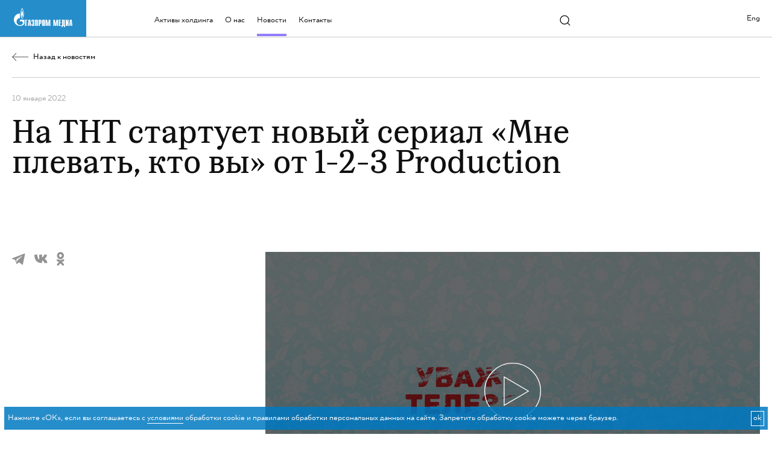

--- FILE ---
content_type: text/html; charset=utf-8
request_url: https://www.gazprom-media.com/ru/media/na-tnt-startuet-novyy-serial-mne-plevat-kto-vy-ot-1-2-3-production
body_size: 65835
content:
<!doctype html>
<html prefix="og: http://ogp.me/ns#" data-n-head-ssr lang="ru" data-n-head="%7B%22lang%22:%7B%22ssr%22:%22ru%22%7D%7D">
  <head  itemscope itemtype="http://schema.org/WPHeader">
    <meta name="yandex-verification" content="a955478906fac20b">
    <meta name="google-site-verification" content="_1Lol2sFjdGglkivjvArPs4VE4abJBORr6EIdcOPspQ">
    <title>На ТНТ стартует новый сериал «Мне плевать, кто вы» от 1-2-3 Production</title><meta data-n-head="ssr" charset="utf-8"><meta data-n-head="ssr" name="viewport" content="width=device-width, initial-scale=1.0"><meta data-n-head="ssr" name="format-detection" content="telephone=no"><meta data-n-head="ssr" data-hid="description" name="description" content="10 января 20:00 на телеканале ТНТ состоится премьера сериала «Мне плевать, кто вы» с Денисом Власенко и Варварой Феофановой в главных ролях. Это современная и ироничная история о проблемах молодого поколения, их родителей и первых шагах во взрослой жизни."><meta data-n-head="ssr" data-hid="keywords" name="keywords" content="Новости, ТНТ, 1-2-3 Production"><meta data-n-head="ssr" data-hid="og:image" property="og:image" content="https://www.gazprom-media.com/storage/uploads/news/image/0/25/690/25690/7245a1b6751ac524bf9caaa0a6b28335.jpg"><meta data-n-head="ssr" data-hid="twitter:card" name="twitter:card" content="summary_large_image"><meta data-n-head="ssr" data-hid="twitter:title" property="twitter:title" content="На ТНТ стартует новый сериал «Мне плевать, кто вы» от 1-2-3 Production"><meta data-n-head="ssr" data-hid="og:site_name" property="og:site_name" content="Газпром-Медиа Холдинг"><meta data-n-head="ssr" data-hid="twitter:image" name="twitter:image" content="https://www.gazprom-media.com/storage/uploads/news/image/0/25/690/25690/7245a1b6751ac524bf9caaa0a6b28335.jpg"><meta data-n-head="ssr" data-hid="og:type" property="og:type" content="website"><meta data-n-head="ssr" data-hid="og:url" property="og:url" content="https://gazprom-media.com/"><meta data-n-head="ssr" data-hid="og:title" property="og:title" content="На ТНТ стартует новый сериал «Мне плевать, кто вы» от 1-2-3 Production"><meta data-n-head="ssr" data-hid="og:description" property="og:description" content="10 января 20:00 на телеканале ТНТ состоится премьера сериала «Мне плевать, кто вы» с Денисом Власенко и Варварой Феофановой в главных ролях. Это современная и ироничная история о проблемах молодого поколения, их родителей и первых шагах во взрослой жизни."><meta data-n-head="ssr" data-hid="og:image:secure_url" property="og:image:secure_url" content="https://www.gazprom-media.com/storage/uploads/news/image/0/25/690/25690/7245a1b6751ac524bf9caaa0a6b28335.jpg"><meta data-n-head="ssr" data-hid="og:image:alt" property="og:image:alt" content="Газпром-Медиа"><meta data-n-head="ssr" data-hid="vk:image" name="vk:image" content="https://www.gazprom-media.com/storage/uploads/news/image/0/25/690/25690/7245a1b6751ac524bf9caaa0a6b28335.jpg"><meta data-n-head="ssr" data-hid="fb:app_id" property="fb:app_id" content=""><link data-n-head="ssr" rel="icon" type="image/png" href="/favicon.png"><link data-n-head="ssr" rel="image_src" href="https://dev.gazprom-media.com/opengraph.jpg"><link data-n-head="ssr" rel="icon" type="image/png" href="/favicon.png"><link data-n-head="ssr" rel="image_src" href="https://www.gazprom-media.com/storage/uploads/news/image/0/25/690/25690/7245a1b6751ac524bf9caaa0a6b28335.jpg"><link data-n-head="ssr" rel="canonical" href="https://www.gazprom-media.com/ru/media/na-tnt-startuet-novyy-serial-mne-plevat-kto-vy-ot-1-2-3-production"><link data-n-head="ssr" rel="alternate" hreflang="ru" href="https://www.gazprom-media.com/ru/media/na-tnt-startuet-novyy-serial-mne-plevat-kto-vy-ot-1-2-3-production"><link data-n-head="ssr" rel="alternate" hreflang="en" href="https://www.gazprom-media.com/en/media/na-tnt-startuet-novyy-serial-mne-plevat-kto-vy-ot-1-2-3-production"><link rel="preload" href="/_nuxt/aa80f37.js" as="script"><link rel="preload" href="/_nuxt/e72ddbb.js" as="script"><link rel="preload" href="/_nuxt/0a6f5d5.js" as="script"><link rel="preload" href="/_nuxt/css/7fe3217.css" as="style"><link rel="preload" href="/_nuxt/2936433.js" as="script"><link rel="preload" href="/_nuxt/css/45ee6e0.css" as="style"><link rel="preload" href="/_nuxt/f7e1697.js" as="script"><link rel="preload" href="/_nuxt/css/6ae4745.css" as="style"><link rel="preload" href="/_nuxt/f41dba6.js" as="script"><link rel="stylesheet" href="/_nuxt/css/7fe3217.css"><link rel="stylesheet" href="/_nuxt/css/45ee6e0.css"><link rel="stylesheet" href="/_nuxt/css/6ae4745.css">
    <script type="text/javascript">!function(e,t,c,n,r,a,m){e.ym=e.ym||function(){(e.ym.a=e.ym.a||[]).push(arguments)},e.ym.l=1*new Date;for(var s=0;s<document.scripts.length;s++)if(document.scripts[s].src===n)return;a=t.createElement(c),m=t.getElementsByTagName(c)[0],a.async=1,a.src=n,m.parentNode.insertBefore(a,m)}(window,document,"script","https://mc.yandex.ru/metrika/tag.js"),ym(26125656,"init",{clickmap:!0,trackLinks:!0,accurateTrackBounce:!0,webvisor:!0})</script>
    <noscript><div><img src="https://mc.yandex.ru/watch/26125656" style="position:absolute;left:9999px" alt=""></div></noscript>
  </head>
  <body >
    <div data-server-rendered="true" id="__nuxt"><!----><div id="__layout"><main data-fetch-key="0"><style>
    :root {
      
  --color-white: #fff;
  --color-fon: rgba(147, 147, 147, 0.5);
  --color-gray: #939393;
  --color-gray-line: rgba(#939393, .5);
  --color-black: #0f0f0f;
  --color-2758: #002864;
  --color-285: #0082FF;
  --color-2925: #00BEFF;
  --color-2101: #917DFF;
  --color-636: #00F0FA;
  --color-2728: #2346A5;
  --color-2736: #5050D2;
  --color-2726: #5055EB;
  
      
  --font-ttsmalls-regular: 'TTSmallsRegular', Arial, sans-serif;
  --font-ttsmalls-medium: 'TTSmallsMedium', Arial, sans-serif;
  --font-ttsmalls-demibold: 'TTSmallsDemibold', Arial, sans-serif;
  --font-maregraphe-regular: 'MaregrapheRegular', Arial, sans-serif;
  --font-maregraphe-bold: 'MaregrapheBold', Arial, sans-serif;

    }
  </style> <div id="app" class="app-layout b-relative"><div class="app-layout-in b-relative page-media-id___ru"><div class="header-menu"><div class="header-menu__wrap"><div class="header-menu__logo"><a href="/ru" aria-label="main page link" class="header-menu__logo-link nuxt-link-active header-menu__logo-link--ru"></a></div> <div class="header-menu__links"><div class="header-menu__links-item"><a href="/ru/business" itemprop="url" class="header-menu__links-text">
            Активы холдинга
          </a> <!----></div><div class="header-menu__links-item"><a href="/ru/about" itemprop="url" class="header-menu__links-text">
            О нас
          </a> <div class="header-menu__list"><ul class="header-menu__list-block"><li class="header-menu__list-item"><a href="/ru/about/strategy" class="header-menu__links-text"> Стратегические приоритеты</a></li><li class="header-menu__list-item"><a href="https://pro.gazprom-media.com/" target="_blank" class="header-menu__links-text"> КСО</a></li><li class="header-menu__list-item"><a href="/ru/about/career" class="header-menu__links-text"> Карьера</a></li><li class="header-menu__list-item"><a href="/ru/about/history" class="header-menu__links-text"> История</a></li></ul></div></div><div class="header-menu__links-item"><a href="/ru/media" itemprop="url" class="header-menu__links-text nuxt-link-active">
            Новости
          </a> <!----></div><div class="header-menu__links-item"><a href="/ru/contacts" itemprop="url" class="header-menu__links-text">
            Контакты
          </a> <!----></div></div> <div class="header-menu__search"><svg width="30" height="30" viewBox="0 0 30 30" fill="none" xmlns="http://www.w3.org/2000/svg"><circle cx="13.5" cy="13.5" r="10.5" stroke="currentColor" stroke-width="2"></circle><rect width="9" height="2" transform="matrix(0.707109 0.707104 -0.707109 0.707104 21.4141 20)" fill="currentColor"></rect></svg></div> <div class="header-menu__lang"><span class="header-menu__links-text">Eng</span></div> <div class="header-menu__burger"><svg width="30" height="30" viewBox="0 0 30 30" fill="none" xmlns="http://www.w3.org/2000/svg"><rect x="1" y="9" width="28" height="2" fill="currentColor"></rect><rect x="1" y="19" width="28" height="2" fill="currentColor"></rect></svg></div> <div class="header-menu__bg"></div></div></div> <div class="media-news"><div class="media-news__block a-container"><a href="/ru/media" class="media-news__back nuxt-link-active"><svg width="40" height="20" viewBox="0 0 40 20" fill="none" xmlns="http://www.w3.org/2000/svg"><path d="M39.9922 10H0.514141" stroke="#0F0F0F"></path><mask id="path-2-inside-1_6380_7572" fill="white"><path d="M20 10L10 8.48048e-07L1.6961e-06 10L10 20L20 10Z"></path></mask><path d="M1.6961e-06 10L-0.707105 10.7071L-1.41421 10L-0.707105 9.29289L1.6961e-06 10ZM10.7071 0.707108L0.707108 10.7071L-0.707105 9.29289L9.29289 -0.707106L10.7071 0.707108ZM0.707108 9.29289L10.7071 19.2929L9.29289 20.7071L-0.707105 10.7071L0.707108 9.29289Z" fill="#0F0F0F" mask="url(#path-2-inside-1_6380_7572)"></path></svg> <span class="t-small_20">Назад к новостям</span></a> <div class="media-news__header"><div class="media-news__header-date"><span class="t-small_20">10 января 2022</span></div> <h1 class="media-news__header-text">
          На ТНТ стартует новый сериал «Мне плевать, кто вы» от 1-2-3 Production
        </h1></div> <div class="media-news__content"><div class="media-news__content-left"><div class="social-list"><div class="social-list__item social-list__item--tg"><svg width="33" height="30" viewBox="0 0 33 30" fill="none" xmlns="http://www.w3.org/2000/svg"><path d="M0.570459 14.4235L8.01231 17.201L10.8928 26.4645C11.0771 27.0578 11.8026 27.2771 12.2841 26.8834L16.4323 23.5017C16.8672 23.1474 17.4865 23.1297 17.9409 23.4596L25.4228 28.8916C25.938 29.266 26.6678 28.9838 26.7969 28.3613L32.2778 1.99722C32.4189 1.31726 31.7508 0.750023 31.1033 1.00043L0.561738 12.7825C-0.191964 13.0731 -0.185397 14.1402 0.570459 14.4235ZM11.3613 15.1386L24.9727 6.76468C25.2341 6.60416 25.503 6.9576 25.2786 7.1658L13.2754 18.3233C12.8535 18.716 12.5814 19.2416 12.5043 19.8121L12.0954 22.8422C12.0412 23.2468 11.4729 23.2869 11.3613 22.8954L10.7215 16.786C10.5414 16.1558 10.8038 15.4826 11.3613 15.1386Z" fill="#939393"></path></svg></div><div class="social-list__item social-list__item--vk"><svg width="32" height="22" viewBox="0 0 32 22" fill="none" xmlns="http://www.w3.org/2000/svg"><path fill-rule="evenodd" clip-rule="evenodd" d="M18.62 14.8935V20.0559C18.62 20.6565 18.1329 21.1435 17.5324 21.1435H16.9668H16.9523C11.7271 21.1435 7.51329 19.3449 4.59316 15.959C1.69467 12.5984 0.178195 7.79934 0.0588218 1.98083C0.0528401 1.68858 0.16473 1.40622 0.369304 1.19742C0.573878 0.988609 0.853864 0.870954 1.14618 0.870954H6.13454C6.72706 0.870954 7.21053 1.34523 7.22193 1.93761C7.34721 8.45281 9.67896 11.6076 11.761 12.858V1.95853C11.761 1.35789 12.2478 0.870954 12.8486 0.870954H17.5324C18.1329 0.870954 18.62 1.35789 18.62 1.95853V7.68411C19.3692 7.34792 20.1465 6.78166 20.8784 6.01116C22.0002 4.83029 22.9161 3.26955 23.3738 1.6486C23.506 1.18002 23.9334 0.856445 24.4205 0.856445H29.0897C29.4164 0.856445 29.7257 1.00327 29.9323 1.25635C30.139 1.50941 30.2208 1.84192 30.1553 2.16196C29.7446 4.17004 28.9241 6.07189 27.7454 7.74866C26.9096 8.93741 25.9065 9.99486 24.7696 10.8896C26.0882 11.7489 27.2702 12.8074 28.2722 14.0301C29.6519 15.7137 30.659 17.6707 31.2272 19.7721C31.3155 20.0988 31.2468 20.4481 31.041 20.717C30.835 20.9858 30.5159 21.1435 30.1772 21.1435H25.0295C24.5566 21.1435 24.1381 20.8381 23.9939 20.3879L25.0295 20.0559V20.0558L23.9939 20.3879C23.1285 17.6894 21.1704 15.5999 18.62 14.8935ZM12.7966 14.6956L12.8486 14.4875H12.8485L12.7965 14.6956C12.7965 14.6956 12.7965 14.6956 12.7966 14.6956Z" fill="#939393"></path></svg></div><div class="social-list__item social-list__item--ok"><svg width="20" height="34" viewBox="0 0 20 34" fill="none" xmlns="http://www.w3.org/2000/svg"><path d="M9.62251 5.56779C11.5754 5.56779 13.1639 7.15626 13.1639 9.10919C13.1639 11.0552 11.5754 12.6437 9.62251 12.6437C7.66957 12.6437 6.0811 11.0552 6.0811 9.10919C6.0811 7.15626 7.66957 5.56779 9.62251 5.56779ZM9.62251 17.9043C14.4773 17.9043 18.4176 13.964 18.4176 9.10919C18.4176 4.25437 14.4773 0.307251 9.62251 0.307251C4.76769 0.307251 0.820564 4.25437 0.820564 9.10919C0.820564 13.9571 4.76769 17.9043 9.62251 17.9043ZM13.0814 24.6295C14.8212 24.2375 16.499 23.5499 18.0462 22.5734C19.2152 21.8376 19.5659 20.2904 18.8302 19.1214C18.0944 17.9524 16.5472 17.5948 15.3781 18.3375C11.8711 20.538 7.36701 20.538 3.86686 18.3375C2.69098 17.5948 1.14376 17.9524 0.407973 19.1214C-0.327815 20.2904 0.022888 21.8376 1.19877 22.5734C2.73911 23.5499 4.42386 24.2375 6.16362 24.6295L1.37756 29.4155C0.401096 30.392 0.401096 31.9805 1.38444 32.957C1.87267 33.4452 2.51219 33.6927 3.1517 33.6927C3.79122 33.6927 4.43761 33.4452 4.92584 32.957L9.62251 28.2603L14.326 32.957C15.3025 33.9334 16.8841 33.9334 17.8674 32.957C18.8439 31.9805 18.8439 30.392 17.8674 29.4155L13.0814 24.6295Z" fill="#939393"></path></svg></div></div></div> <div class="media-news__content-right"><div class="video-player media-news__video"><video class="video-player__video"><source src="https://www.gazprom-media.com/storage/uploads/news/video/0/5/775/5775/mneplevat_muted.mp4" type="video/mp4"> <!----></video> <button class="video-player__overlay"><svg viewBox="0 0 140 140" fill="none" xmlns="http://www.w3.org/2000/svg"><circle cx="70" cy="70" r="69" stroke="white" stroke-width="2"></circle><path d="M49 105V35L109 70L49 105Z" stroke="white" stroke-width="2"></path></svg></button> <!----></div> <!----> <div index="0" class="article-text"><div class="article-text__content"><p>10 января 20:00 на телеканале ТНТ состоится премьера сериала &laquo;Мне плевать, кто вы&raquo; с Денисом Власенко и Варварой Феофановой в главных ролях. Это современная и ироничная история о проблемах молодого поколения, их родителей и первых шагах во взрослой жизни. Новый сериал будет выходить с понедельника по четверг.</p>

<p>Комедия &laquo;Мне плевать, кто вы&raquo; начнётся с визита к психологу, куда на приём пришли парень Женя и его мама Ирина Владимировна. Женя &ndash; уже взрослый, но совсем не самостоятельный, да ещё и мама никак не может отпустить его в самостоятельную жизнь. Чтобы решить проблему гиперопеки и наладить отношения в семье, психолог предлагает разъехаться по разным домам. Так Женя узнаёт значение слова &laquo;сепарироваться&raquo; и оказывается хозяином квартиры, где в одной комнате живёт он, а в другой &ndash; туристы, снявшие жильё через интернет.</p>

<p>Каждая серия &ndash; новый сюжет и новый сосед со своими странностями. Ещё главный герой знакомится с соседкой Дашей, которая помогает ему справиться с кучей проблем: от неудач в личной жизни до принятия своей внешности, от профессиональных провалов до философских вопросов. &laquo;Мне плевать, кто вы&raquo; расскажет о том, как можно справиться со своими страхами и комплексами с помощью юмора, друзей и любви.</p>

<p>Производством сериала занималась студия 1-2-3 Production (входит в &laquo;Газпром-Медиа Холдинг&raquo;). Сценарий стал дебютной работой комиков, сценаристок и авторов YouTube-канала &laquo;Женский комедийный&raquo; Оксаны Мафагел и Елизаветы Варвары Арановой. Вместе с Власенко и Феофановой в сериале снялись Виктор Логинов (&laquo;Счастливы вместе&raquo;), Евгения Дмитриева (&laquo;Нелюбовь&raquo;) и Анна Шепелева (&laquo;Последний министр&raquo;).</p></div></div><div index="1" class="article-quote"><div class="article-quote__text">После просмотра пилотной серии нам стало понятно, что это не студенческая и не ученическая работа, а сериал, который сразу достоин выйти в прайм-тайм телеканала ТНТ. Нам и продюсерам телеканала сразу понравилась эта свежая, молодая и оригинальная история.</div> <div class="article-quote__autor-space"></div> <div class="article-quote__autor"><!----> <div class="article-quote__autor-label"><span class="t-normal_24">Валерий Федорович</span> <span class="t-normal_24">продюсер </span></div></div></div><div index="2" class="article-quote"><div class="article-quote__text">Мне кажется, что наша индустрия в последнее время разогналась, появляются интересные сериалы, много всего классного делается. Но сегмент именно молодежных сериалов не сильно охвачен. Мне так понравилось, что главный герой нашего сериала – парень, который встречается с реальным миром, начинает в нём разбираться. Это очень круто.</div> <div class="article-quote__autor-space"></div> <div class="article-quote__autor"><!----> <div class="article-quote__autor-label"><span class="t-normal_24">Анна Шепелева</span> <span class="t-normal_24">актриса </span></div></div></div><div index="3" class="article-quote"><div class="article-quote__text">Сериал заинтересовал меня тем, что он грамотно написан с точки зрения построения диалогов, да и сама тема интересная. Ансамбль был подобран великолепно, кастинг-директор постарался, на площадке никогда не было никаких разногласий, вне площадки – тоже. Дружным коллективом отсняли замечательный сериал, и я надеюсь, что эта работа будет интересна зрителю.</div> <div class="article-quote__autor-space"></div> <div class="article-quote__autor"><!----> <div class="article-quote__autor-label"><span class="t-normal_24">Виктор Логинов</span> <span class="t-normal_24">актёр </span></div></div></div> <!----> <div class="media-news__line"><div class="media-news__line-block"><div class="media-news__line-left"><span class="t-normal_24">Теги</span></div> <div class="media-news__line-right"><a href="/ru/media/?filter%5Btag_id%5D%5B0%5D=54" class="t-normal_24">
                  ТНТ,
                </a><a href="/ru/media/?filter%5Btag_id%5D%5B0%5D=76" class="t-normal_24">
                  1-2-3 Production
                </a></div></div></div> <div class="media-news__line media-news__line--last"><div class="media-news__line-block"><div class="media-news__line-left"><span class="t-normal_24">Поделиться</span></div> <div class="media-news__line-right"><div class="social-list asd-wrap-3"><div class="social-list__item social-list__item--tg"><svg width="33" height="30" viewBox="0 0 33 30" fill="none" xmlns="http://www.w3.org/2000/svg"><path d="M0.570459 14.4235L8.01231 17.201L10.8928 26.4645C11.0771 27.0578 11.8026 27.2771 12.2841 26.8834L16.4323 23.5017C16.8672 23.1474 17.4865 23.1297 17.9409 23.4596L25.4228 28.8916C25.938 29.266 26.6678 28.9838 26.7969 28.3613L32.2778 1.99722C32.4189 1.31726 31.7508 0.750023 31.1033 1.00043L0.561738 12.7825C-0.191964 13.0731 -0.185397 14.1402 0.570459 14.4235ZM11.3613 15.1386L24.9727 6.76468C25.2341 6.60416 25.503 6.9576 25.2786 7.1658L13.2754 18.3233C12.8535 18.716 12.5814 19.2416 12.5043 19.8121L12.0954 22.8422C12.0412 23.2468 11.4729 23.2869 11.3613 22.8954L10.7215 16.786C10.5414 16.1558 10.8038 15.4826 11.3613 15.1386Z" fill="#939393"></path></svg></div><div class="social-list__item social-list__item--vk"><svg width="32" height="22" viewBox="0 0 32 22" fill="none" xmlns="http://www.w3.org/2000/svg"><path fill-rule="evenodd" clip-rule="evenodd" d="M18.62 14.8935V20.0559C18.62 20.6565 18.1329 21.1435 17.5324 21.1435H16.9668H16.9523C11.7271 21.1435 7.51329 19.3449 4.59316 15.959C1.69467 12.5984 0.178195 7.79934 0.0588218 1.98083C0.0528401 1.68858 0.16473 1.40622 0.369304 1.19742C0.573878 0.988609 0.853864 0.870954 1.14618 0.870954H6.13454C6.72706 0.870954 7.21053 1.34523 7.22193 1.93761C7.34721 8.45281 9.67896 11.6076 11.761 12.858V1.95853C11.761 1.35789 12.2478 0.870954 12.8486 0.870954H17.5324C18.1329 0.870954 18.62 1.35789 18.62 1.95853V7.68411C19.3692 7.34792 20.1465 6.78166 20.8784 6.01116C22.0002 4.83029 22.9161 3.26955 23.3738 1.6486C23.506 1.18002 23.9334 0.856445 24.4205 0.856445H29.0897C29.4164 0.856445 29.7257 1.00327 29.9323 1.25635C30.139 1.50941 30.2208 1.84192 30.1553 2.16196C29.7446 4.17004 28.9241 6.07189 27.7454 7.74866C26.9096 8.93741 25.9065 9.99486 24.7696 10.8896C26.0882 11.7489 27.2702 12.8074 28.2722 14.0301C29.6519 15.7137 30.659 17.6707 31.2272 19.7721C31.3155 20.0988 31.2468 20.4481 31.041 20.717C30.835 20.9858 30.5159 21.1435 30.1772 21.1435H25.0295C24.5566 21.1435 24.1381 20.8381 23.9939 20.3879L25.0295 20.0559V20.0558L23.9939 20.3879C23.1285 17.6894 21.1704 15.5999 18.62 14.8935ZM12.7966 14.6956L12.8486 14.4875H12.8485L12.7965 14.6956C12.7965 14.6956 12.7965 14.6956 12.7966 14.6956Z" fill="#939393"></path></svg></div><div class="social-list__item social-list__item--ok"><svg width="20" height="34" viewBox="0 0 20 34" fill="none" xmlns="http://www.w3.org/2000/svg"><path d="M9.62251 5.56779C11.5754 5.56779 13.1639 7.15626 13.1639 9.10919C13.1639 11.0552 11.5754 12.6437 9.62251 12.6437C7.66957 12.6437 6.0811 11.0552 6.0811 9.10919C6.0811 7.15626 7.66957 5.56779 9.62251 5.56779ZM9.62251 17.9043C14.4773 17.9043 18.4176 13.964 18.4176 9.10919C18.4176 4.25437 14.4773 0.307251 9.62251 0.307251C4.76769 0.307251 0.820564 4.25437 0.820564 9.10919C0.820564 13.9571 4.76769 17.9043 9.62251 17.9043ZM13.0814 24.6295C14.8212 24.2375 16.499 23.5499 18.0462 22.5734C19.2152 21.8376 19.5659 20.2904 18.8302 19.1214C18.0944 17.9524 16.5472 17.5948 15.3781 18.3375C11.8711 20.538 7.36701 20.538 3.86686 18.3375C2.69098 17.5948 1.14376 17.9524 0.407973 19.1214C-0.327815 20.2904 0.022888 21.8376 1.19877 22.5734C2.73911 23.5499 4.42386 24.2375 6.16362 24.6295L1.37756 29.4155C0.401096 30.392 0.401096 31.9805 1.38444 32.957C1.87267 33.4452 2.51219 33.6927 3.1517 33.6927C3.79122 33.6927 4.43761 33.4452 4.92584 32.957L9.62251 28.2603L14.326 32.957C15.3025 33.9334 16.8841 33.9334 17.8674 32.957C18.8439 31.9805 18.8439 30.392 17.8674 29.4155L13.0814 24.6295Z" fill="#939393"></path></svg></div></div></div></div></div></div></div></div> <div class="about-channel__news a-container"><div class="about-channel__news-title"><h3 class="t-h3_60">Читайте также</h3></div> <div class="about-channel__news-line"><div class="news-line"><a href="/ru/media/vadim-vereshchagin-i-andrey-smiyan-vystupili-na-mezhdunarodnom-festivale-kinodebyutov-duh-ognya" class="news-line__item"><div class="news-line__item-left"><div class="news-line__item-left-wrap"><span class="t-small_20">10 марта 2025</span></div></div> <div class="news-line__item-right"><div class="news-line__item-right-date"><span class="t-small_20">10 марта 2025</span></div> <span class="t-big_36">Вадим Верещагин и Андрей Смиян выступили на международном фестивале кинодебютов «Дух огня»</span></div> <div class="news-line__item-arrow"><svg width="81" height="82" viewBox="0 0 81 82" fill="none" xmlns="http://www.w3.org/2000/svg"><path d="M80 0.915283V80.9153M80 80.9153H0M80 80.9153L7.32488 8.24017" stroke="#917DFF"></path></svg></div></a><a href="/ru/media/auditoriya-rutube-na-smart-tv-za-god-uvelichilas-v-pyat-raz" class="news-line__item"><div class="news-line__item-left"><div class="news-line__item-left-wrap"><span class="t-small_20">10 марта 2025</span></div></div> <div class="news-line__item-right"><div class="news-line__item-right-date"><span class="t-small_20">10 марта 2025</span></div> <span class="t-big_36">Аудитория RUTUBE на Smart TV за год увеличилась в пять раз</span></div> <div class="news-line__item-arrow"><svg width="81" height="82" viewBox="0 0 81 82" fill="none" xmlns="http://www.w3.org/2000/svg"><path d="M80 0.915283V80.9153M80 80.9153H0M80 80.9153L7.32488 8.24017" stroke="#917DFF"></path></svg></div></a><a href="/ru/media/timur-vaynshteyn-vazhno-rasskazyvat-molodezhi-o-nashey-velikoy-istorii" class="news-line__item"><div class="news-line__item-left"><div class="news-line__item-left-wrap"><span class="t-small_20">10 марта 2025</span></div></div> <div class="news-line__item-right"><div class="news-line__item-right-date"><span class="t-small_20">10 марта 2025</span></div> <span class="t-big_36">Тимур Вайнштейн: важно рассказывать молодежи о нашей великой истории</span></div> <div class="news-line__item-arrow"><svg width="81" height="82" viewBox="0 0 81 82" fill="none" xmlns="http://www.w3.org/2000/svg"><path d="M80 0.915283V80.9153M80 80.9153H0M80 80.9153L7.32488 8.24017" stroke="#917DFF"></path></svg></div></a></div></div> <div class="about-channel__news-link"><a href="/ru/media" class="nuxt-link-active links links--revert" data-v-6c606d5a><svg viewBox="0 0 80 80" fill="none" xmlns="http://www.w3.org/2000/svg" class="medium small--mob" style="color:var(--color-2101);" data-v-0ab786bb data-v-0ab786bb data-v-6c606d5a><path d="M79 0.999997L7 73" stroke="currentColor" data-v-0ab786bb data-v-0ab786bb></path><mask id="path-2-inside-1_1232_4963" fill="white" data-v-0ab786bb data-v-0ab786bb><path d="M0 80L-3.49691e-06 0L80 -3.49691e-06L80 80L0 80Z" data-v-0ab786bb data-v-0ab786bb></path></mask><path d="M80 -3.49691e-06L81 -3.54062e-06L81 -1L80 -1L80 -3.49691e-06ZM-3.4532e-06 1L80 0.999997L80 -1L-3.54062e-06 -1L-3.4532e-06 1ZM79 -3.4532e-06L79 80L81 80L81 -3.54062e-06L79 -3.4532e-06Z" fill="currentColor" mask="url(#path-2-inside-1_1232_4963)" data-v-0ab786bb data-v-0ab786bb></path></svg> <span class="t-links" style="color:var(--color-2101);font-family:var(--font-ttsmalls-regular);" data-v-52067148 data-v-6c606d5a>Все новости</span></a></div></div> <div class="about-channel__links-assets"><div class="about-channel__links-assets-block"><a href="/ru/media/bolshoy-novogodniy-koncert-zemlyane-i-druzya-pokazhet-telekanal-ntv" class="about-channel__links-assets-left a-container"><span class="t-small_20">Предыдущая новость</span> <span class="about-channel__links-assets-arrow about-channel__links-assets-arrow--prev"><svg width="41" height="41" viewBox="0 0 41 41" fill="none" xmlns="http://www.w3.org/2000/svg"><path d="M0.290037 1L40.29 1M40.29 1L40.29 41M40.29 1L3.95248 37.3376" stroke="#917DFF"></path></svg></span></a> <a href="/ru/media/drama-den-mertvyh-eksklyuzivno-vyshla-na-premier" class="about-channel__links-assets-right a-container"><span class="t-small_20">Следующая новость</span> <span class="about-channel__links-assets-arrow about-channel__links-assets-arrow--next"><svg width="41" height="41" viewBox="0 0 41 41" fill="none" xmlns="http://www.w3.org/2000/svg"><path d="M0.290037 1L40.29 1M40.29 1L40.29 41M40.29 1L3.95248 37.3376" stroke="#917DFF"></path></svg></span></a></div></div></div> <div itemscope="itemscope" itemtype="http://schema.org/WPFooter" data-fetch-key="Footer:0" class="footer"><div class="footer__left"><meta itemprop="name" content="Газпром-медиа холдинг"> <div class="footer__left-group"><div class="footer__left-item"><a itemprop="url" exact-active-class="footer__left-link--active" href="/ru/business" class="footer__left-link"><span class="t-small_20">Активы холдинга</span></a></div><div class="footer__left-item"><a itemprop="url" exact-active-class="footer__left-link--active" href="/ru/media" class="footer__left-link"><span class="t-small_20">Новости</span></a></div><div class="footer__left-item"><a itemprop="url" exact-active-class="footer__left-link--active" href="/ru/about" class="footer__left-link"><span class="t-small_20">О нас</span></a></div></div><div class="footer__left-group"><div class="footer__left-item"><a itemprop="url" exact-active-class="footer__left-link--active" href="https://pro.gazprom-media.com/" target="_blank" class="footer__left-link"><span class="t-small_20">КСО</span></a></div><div class="footer__left-item"><a itemprop="url" exact-active-class="footer__left-link--active" href="/ru/about/strategy" class="footer__left-link"><span class="t-small_20">Стратегические приоритеты</span></a></div><div class="footer__left-item"><a itemprop="url" exact-active-class="footer__left-link--active" href="/ru/about/history" class="footer__left-link"><span class="t-small_20">История</span></a></div></div><div class="footer__left-group"><div class="footer__left-item"><a itemprop="url" exact-active-class="footer__left-link--active" href="/ru/about/career" class="footer__left-link"><span class="t-small_20">Карьера</span></a></div><div class="footer__left-item"><a itemprop="url" exact-active-class="footer__left-link--active" href="/ru/contacts" class="footer__left-link"><span class="t-small_20">Контакты</span></a></div></div></div> <div itemprop="address" itemscope="itemscope" itemtype="https://schema.org/PostalAddress" class="footer__right"><meta itemprop="addressLocality" content="Санкт-Петербург"> <meta itemprop="streetAddress" content="пл. Островского, д. 2А, литера А"> <span class="t-small_20">191023, Санкт-Петербург,<br/> пл. Островского, д. 2А, литера А</span> <a itemprop="email" href="mailto:info@gazprom-media.com" class="t-small_20">
        info@gazprom-media.com
      </a> <a itemprop="telephone" href="tel:+7 (812) 609-69-59" class="t-small_20">
        +7 (812) 609-69-59
      </a> <div class="footer__social"><a target="_blank" rel="nofollow" href="" class="footer__social-item footer__social-item--tg footer__social-item--social_facebook" style="display:none;"><span aria-hidden="true"><svg viewBox="0 0 20 20" fill="none" xmlns="http://www.w3.org/2000/svg"><path fill-rule="evenodd" clip-rule="evenodd" d="M7.8152 20V9.78935H5V6.58955H7.8152V4.22989C7.8152 1.49124 9.5189 0 12.0083 0C13.2008 0 14.225 0.0874603 14.5238 0.126331V2.98866L12.7976 2.98955C11.444 2.98955 11.1821 3.6212 11.1821 4.54704V6.59043H14.4104L13.9901 9.79023H11.1821V20H7.8152Z" fill="currentColor"></path></svg></span></a><a target="_blank" rel="nofollow" href="" class="footer__social-item footer__social-item--tg footer__social-item--social_twitter" style="display:none;"><span aria-hidden="true"><svg viewBox="0 0 20 20" fill="none" xmlns="http://www.w3.org/2000/svg"><path d="M19 4.73175C18.3379 5.02534 17.6257 5.22391 16.8788 5.31259C17.6414 4.85569 18.2267 4.13275 18.5029 3.2699C17.7893 3.6932 16.9986 4.00028 16.1578 4.16579C15.4842 3.44836 14.5244 3 13.4616 3C11.4225 3 9.76866 4.65381 9.76866 6.69292C9.76866 6.98237 9.80143 7.26411 9.86477 7.53456C6.79565 7.38061 4.07436 5.91049 2.25282 3.67557C1.935 4.22088 1.75269 4.85569 1.75269 5.53236C1.75269 6.81327 2.40512 7.94409 3.39548 8.60617C2.79042 8.58717 2.2206 8.4211 1.72294 8.14376C1.72267 8.15946 1.72267 8.17516 1.72267 8.19058C1.72267 9.9799 2.99614 11.4723 4.68521 11.8113C4.37565 11.8962 4.04875 11.9411 3.71248 11.9411C3.47397 11.9411 3.24291 11.9182 3.01763 11.8752C3.48747 13.3421 4.85101 14.4098 6.46736 14.4398C5.20325 15.4305 3.61113 16.0207 1.88047 16.0207C1.58303 16.0207 1.28835 16.0033 1 15.9689C2.63343 17.0171 4.57505 17.6282 6.66042 17.6282C13.453 17.6282 17.1677 12.0011 17.1677 7.12063C17.1677 6.96062 17.1641 6.80116 17.157 6.64307C17.8791 6.12256 18.5051 5.47232 19 4.73175Z" fill="currentColor"></path></svg></span></a><a target="_blank" rel="nofollow" href="" class="footer__social-item footer__social-item--tg footer__social-item--social_instagram" style="display:none;"><span aria-hidden="true"><svg version="1.2" baseProfile="tiny-ps" xmlns="http://www.w3.org/2000/svg" viewBox="0 0 135 136" width="135" height="135"><path fill-rule="evenodd" d="M134.76 37.75L134.76 98.16C134.76 118.66 118.15 135.28 97.65 135.28L37.23 135.28C16.73 135.28 0.12 118.66 0.12 98.16L0.12 37.75C0.12 17.25 16.73 0.63 37.23 0.63L97.65 0.63C118.15 0.63 134.76 17.25 134.76 37.75ZM123.88 37.9C123.89 23.33 112.07 11.51 97.49 11.51L37.39 11.51C22.81 11.51 11 23.33 11 37.9L11 98.01C11 112.58 22.81 124.4 37.39 124.4L97.49 124.4C112.07 124.4 123.88 112.59 123.88 98.01L123.88 37.9Z" fill="currentColor"></path><path fill-rule="evenodd" d="M102.92 67.96C102.92 87.55 87.04 103.44 67.44 103.44C47.84 103.44 31.96 87.55 31.96 67.96C31.96 48.36 47.84 32.47 67.44 32.47C87.04 32.47 102.92 48.36 102.92 67.96ZM90.58 67.96C90.58 55.17 80.22 44.81 67.44 44.81C54.66 44.81 44.3 55.17 44.3 67.96C44.3 80.74 54.66 91.1 67.44 91.1C80.22 91.1 90.58 80.74 90.58 67.96Z" fill="currentColor"></path><path d="M112.09 31.29C112.09 35.69 108.53 39.25 104.13 39.25C99.73 39.25 96.17 35.69 96.17 31.29C96.17 26.9 99.73 23.33 104.13 23.33C108.53 23.33 112.09 26.9 112.09 31.29Z" fill="currentColor"></path></svg></span></a><a target="_blank" rel="nofollow" href="https://t.me/GPMofficial" aria-label="https://t.me/GPMofficial" class="footer__social-item footer__social-item--tg footer__social-item--social_telegram" style="display:;"><span aria-hidden="true"><svg width="28" height="25" viewBox="0 0 28 25" fill="none" xmlns="http://www.w3.org/2000/svg"><path d="M0.480178 12.203L6.74428 14.541L9.16887 22.3384C9.32401 22.8378 9.93469 23.0224 10.34 22.691L13.8317 19.8445C14.1978 19.5463 14.7191 19.5314 15.1016 19.8091L21.3994 24.3814C21.833 24.6966 22.4473 24.459 22.556 23.935L27.1695 1.74334C27.2882 1.17099 26.7259 0.693525 26.1809 0.904304L0.472837 10.8217C-0.161583 11.0664 -0.156056 11.9646 0.480178 12.203ZM9.56324 12.8049L21.0205 5.7563C21.2405 5.62118 21.4669 5.91868 21.278 6.09394L11.1744 15.4857C10.8193 15.8162 10.5902 16.2586 10.5253 16.7388L10.1812 19.2894C10.1356 19.6299 9.65721 19.6637 9.56324 19.3341L9.0247 14.1917C8.87309 13.6612 9.09402 13.0946 9.56324 12.8049Z" fill="white"></path></svg></span></a><a target="_blank" rel="nofollow" href="https://vk.com/gpm_holding" aria-label="https://vk.com/gpm_holding" class="footer__social-item footer__social-item--tg footer__social-item--social_vkontakte" style="display:;"><span aria-hidden="true"><svg width="27" height="18" viewBox="0 0 27 18" fill="none" xmlns="http://www.w3.org/2000/svg"><path fill-rule="evenodd" clip-rule="evenodd" d="M15.8094 11.964V16.3094C15.8094 16.8149 15.3994 17.2249 14.8939 17.2249H14.4179H14.4056C10.0074 17.2249 6.46046 15.7109 4.00247 12.8609C1.5627 10.0321 0.28622 5.99255 0.185739 1.09488C0.180704 0.848874 0.274886 0.611203 0.447084 0.435453C0.619282 0.259685 0.854957 0.16065 1.10101 0.16065H5.29991C5.79866 0.16065 6.20561 0.559864 6.21521 1.0585C6.32067 6.5426 8.28339 9.1981 10.036 10.2506V1.07611C10.036 0.570519 10.4457 0.16065 10.9514 0.16065H14.8939C15.3994 0.16065 15.8094 0.570519 15.8094 1.07611V5.89555C16.44 5.61256 17.0943 5.13592 17.7104 4.48737C18.6546 3.49338 19.4256 2.17964 19.8109 0.815222C19.9222 0.420805 20.282 0.148438 20.6919 0.148438H24.6221C24.8972 0.148438 25.1575 0.272025 25.3314 0.485052C25.5054 0.698061 25.5742 0.977953 25.5191 1.24734C25.1734 2.93762 24.4828 4.53849 23.4906 5.94988C22.7871 6.9505 21.9427 7.8406 20.9858 8.59371C22.0957 9.31708 23.0906 10.208 23.9341 11.2372C25.0954 12.6543 25.9432 14.3016 26.4214 16.0705C26.4957 16.3455 26.4379 16.6395 26.2647 16.8658C26.0913 17.0921 25.8227 17.2249 25.5376 17.2249H21.2046C20.8065 17.2249 20.4542 16.9678 20.3329 16.5888L21.2046 16.3094V16.3093L20.3329 16.5888C19.6044 14.3174 17.9562 12.5586 15.8094 11.964ZM10.9076 11.7975L10.9514 11.6223H10.9513L10.9075 11.7976C10.9075 11.7976 10.9075 11.7976 10.9076 11.7975Z" fill="white"></path></svg></span></a><a target="_blank" rel="nofollow" href="https://ok.ru/group/61595773698121" aria-label="https://ok.ru/group/61595773698121" class="footer__social-item footer__social-item--tg footer__social-item--social_odnoklassniki" style="display:;"><span aria-hidden="true"><svg width="17" height="29" viewBox="0 0 17 29" fill="none" xmlns="http://www.w3.org/2000/svg"><path d="M8.53304 5.06472C10.1769 5.06472 11.514 6.4018 11.514 8.04566C11.514 9.68373 10.1769 11.0208 8.53304 11.0208C6.88918 11.0208 5.5521 9.68373 5.5521 8.04566C5.5521 6.4018 6.88918 5.06472 8.53304 5.06472ZM8.53304 15.4488C12.6195 15.4488 15.9362 12.1322 15.9362 8.04566C15.9362 3.95916 12.6195 0.636719 8.53304 0.636719C4.44655 0.636719 1.1241 3.95916 1.1241 8.04566C1.1241 12.1264 4.44655 15.4488 8.53304 15.4488ZM11.4445 21.1097C12.9089 20.7798 14.3213 20.201 15.6236 19.379C16.6076 18.7597 16.9028 17.4573 16.2835 16.4733C15.6641 15.4893 14.3618 15.1883 13.3778 15.8135C10.4258 17.6657 6.6345 17.6657 3.68829 15.8135C2.6985 15.1883 1.39614 15.4893 0.776803 16.4733C0.157462 17.4573 0.452662 18.7597 1.44245 19.379C2.73902 20.201 4.15713 20.7798 5.62156 21.1097L1.59294 25.1383C0.771015 25.9602 0.771015 27.2973 1.59873 28.1193C2.0097 28.5302 2.548 28.7386 3.08631 28.7386C3.62461 28.7386 4.16871 28.5302 4.57967 28.1193L8.53304 24.1659L12.4922 28.1193C13.3141 28.9412 14.6454 28.9412 15.4731 28.1193C16.2951 27.2973 16.2951 25.9602 15.4731 25.1383L11.4445 21.1097Z" fill="white"></path></svg></span></a><a target="_blank" rel="nofollow" href="https://yappy.media/profile/ffc1cb4596d44218b66e0380a83c73d4" aria-label="https://yappy.media/profile/ffc1cb4596d44218b66e0380a83c73d4" class="footer__social-item footer__social-item--tg footer__social-item--social_yappy" style="display:;"><span aria-hidden="true"><svg width="26" height="23" viewBox="0 0 26 23" fill="none" xmlns="http://www.w3.org/2000/svg"><path d="M13.2947 9.18009C16.264 6.27014 19.221 3.37216 22.2023 0.450684C23.4692 1.69033 24.7228 2.91667 25.9921 4.15853C25.6545 4.49339 25.3326 4.81539 25.007 5.13428C23.1262 6.97445 21.2541 8.82216 19.3603 10.6495C18.0014 11.961 16.351 12.7451 14.4434 12.97C11.4824 13.3195 8.9793 12.4054 6.90484 10.3492C5.55467 9.0111 4.18886 7.68808 2.83088 6.35751C2.13234 5.67316 1.43564 4.98703 0.738944 4.3009C0.697096 4.25965 0.660307 4.21308 0.607422 4.15365C1.86332 2.92288 3.11186 1.69964 4.38661 0.450684C7.36333 3.36773 10.323 6.26792 13.2947 9.17964V9.18009Z" fill="white"></path><path d="M15.9843 19.6248C15.9843 20.6369 15.9788 21.649 15.9894 22.6607C15.9917 22.8687 15.9213 22.9237 15.7153 22.9228C14.1067 22.9166 12.4985 22.9157 10.8899 22.9242C10.6632 22.9255 10.6085 22.8519 10.6094 22.6439C10.6163 20.6791 10.6112 18.7143 10.6144 16.749C10.6158 15.9116 11.032 15.3284 11.7779 15.1111C11.9007 15.0752 12.0331 15.0556 12.1614 15.0548C12.9271 15.0508 13.6942 15.0264 14.4585 15.0623C15.3653 15.1044 15.976 15.7551 15.982 16.6328C15.9889 17.6299 15.9834 18.6273 15.9838 19.6244L15.9843 19.6248Z" fill="white"></path></svg></span></a><a target="_blank" rel="nofollow" href="" class="footer__social-item footer__social-item--tg footer__social-item--social_dzen" style="display:none;"><span aria-hidden="true"><svg viewBox="0 0 60 60" fill="none" xmlns="http://www.w3.org/2000/svg"><path d="M30.2724 59.903C30.6789 46.6388 31.0212 40.5843 35.7279 35.7279C40.5843 31.0212 46.6388 30.7003 59.903 30.2724C59.903 42.2316 59.8603 51.1743 55.5815 55.5815C51.1743 59.8603 42.6381 59.903 30.2724 59.903Z" fill="white"></path><path d="M4.32158 55.5815C0.0427889 51.1743 0 42.2316 0 30.2724C13.2642 30.6789 19.3187 31.0212 24.1752 35.7279C28.8818 40.5843 29.2027 46.6388 29.6306 59.903C17.2649 59.903 8.72873 59.8603 4.32158 55.5815Z" fill="white"></path><path d="M4.32158 4.32158C8.72873 0.0427889 17.2863 0 29.6306 0C29.2241 13.2642 28.8818 19.3187 24.1752 24.1752C19.3187 28.8818 13.2642 29.2027 0 29.6306C0 17.6714 0.0427889 8.72873 4.32158 4.32158Z" fill="white"></path><path d="M30.2724 0C30.6789 13.2642 31.0212 19.3187 35.7279 24.1752C40.5843 28.8818 46.6388 29.2027 59.903 29.6306C59.903 17.6714 59.8603 8.72873 55.5815 4.32158C51.1743 0.0427889 42.6381 0 30.2724 0Z" fill="white"></path></svg></span></a><a target="_blank" rel="nofollow" href="https://rutube.ru/channel/23668334/" aria-label="https://rutube.ru/channel/23668334/" class="footer__social-item footer__social-item--tg footer__social-item--social_rutube" style="display:;"><span aria-hidden="true"><svg width="29" height="26" viewBox="0 0 29 26" fill="none" xmlns="http://www.w3.org/2000/svg"><path fill-rule="evenodd" clip-rule="evenodd" d="M28.9911 3.49554C28.9911 5.42606 27.4261 6.99107 25.4955 6.99107C23.565 6.99107 22 5.42606 22 3.49554C22 1.56501 23.565 0 25.4955 0C27.4261 0 28.9911 1.56501 28.9911 3.49554ZM4.54216 15.3438H15.2708V15.3454C15.8975 15.3454 16.3332 15.2629 16.5519 15.0698C16.7706 14.8766 16.9061 14.5184 16.9061 13.9671V12.4237C16.9061 11.9004 16.7706 11.5422 16.5519 11.3491C16.3332 11.1559 15.8975 11.0454 15.2708 11.0454H4.54216V15.3438ZM-0.0078125 6.99287H16.0068V6.99121C17.0138 6.99121 17.8314 7.1018 18.4858 7.29493C19.1402 7.51614 19.6853 7.84627 20.1749 8.31509C20.6384 8.81029 20.9648 9.36162 21.1557 9.99551C21.3467 10.6294 21.456 11.4564 21.456 12.5029V13.8813C21.456 15.6459 21.1557 16.9681 20.5568 17.7951C19.9579 18.6221 19.2316 19.1239 17.6143 19.3666L22.0011 25.3751H16.9061L12.9273 19.3946H4.54216V25.3751H-0.0078125V6.99287Z" fill="white"></path></svg></span></a></div></div> <div class="footer__bottom"><a href="https://www.gazprom-media.com/storage/doc/Personal_data_processing_policy_GPMH_WEB_RU.pdf" target="_blank" class="footer__data"> Политика обработки персональных данных </a> <div class="footer__copyright"><meta itemprop="copyrightHolder" content="Газпром-медиа холдинг"> <span class="t-super_small_16">©</span> <span class="t-super_small_16">АО «Газпром-Медиа Холдинг» Все права защищены</span></div> <div class="footer__arrow"><svg width="80" height="80" viewBox="0 0 80 80" fill="none" xmlns="http://www.w3.org/2000/svg"><path d="M40 1V74" stroke="white"></path><mask id="path-2-inside-1_1901_304" fill="white"><path d="M40 80L6.94792e-07 40L40 1.38958e-06L80 40L40 80Z"></path></mask><path d="M40 1.38958e-06L40.7071 -0.707105L40 -1.41421L39.2929 -0.707105L40 1.38958e-06ZM0.707107 40.7071L40.7071 0.707108L39.2929 -0.707105L-0.707106 39.2929L0.707107 40.7071ZM39.2929 0.707108L79.2929 40.7071L80.7071 39.2929L40.7071 -0.707105L39.2929 0.707108Z" fill="white" mask="url(#path-2-inside-1_1901_304)"></path></svg></div></div></div> <!----> <!----> <!----> <!----></div></div></main></div></div><script>window.__NUXT__=(function(a,b,c,d,e,f,g,h,i,j,k,l,m,n,o,p,q,r,s,t,u,v,w,x,y,z,A,B,C,D,E,F,G,H,I,J,K,L,M,N,O,P,Q,R,S,T,U,V,W,X,Y,Z,_,$,aa,ab,ac,ad,ae,af,ag,ah,ai,aj,ak,al,am,an,ao,ap,aq,ar,as,at,au,av,aw,ax,ay,az,aA,aB,aC,aD,aE,aF,aG,aH,aI,aJ,aK,aL,aM,aN,aO,aP,aQ,aR,aS,aT,aU,aV,aW,aX,aY,aZ,a_,a$,ba,bb,bc,bd,be,bf,bg,bh,bi,bj,bk,bl,bm,bn,bo,bp,bq,br,bs,bt,bu,bv,bw,bx,by,bz,bA,bB,bC,bD,bE,bF,bG,bH,bI,bJ,bK,bL,bM,bN,bO,bP,bQ,bR,bS,bT,bU,bV,bW,bX,bY,bZ,b_,b$,ca,cb,cc,cd,ce,cf,cg,ch,ci,cj,ck,cl,cm,cn,co,cp,cq,cr,cs,ct,cu,cv,cw,cx,cy,cz,cA,cB,cC,cD,cE,cF,cG,cH,cI,cJ,cK,cL,cM,cN,cO,cP,cQ,cR,cS,cT,cU,cV,cW,cX,cY,cZ,c_,c$,da,db,dc,dd,de,df,dg,dh,di,dj,dk,dl,dm,dn,do0,dp,dq,dr,ds,dt,du,dv,dw,dx,dy,dz,dA,dB,dC,dD,dE,dF,dG,dH,dI,dJ,dK,dL,dM,dN,dO,dP,dQ,dR,dS,dT,dU,dV,dW,dX,dY,dZ,d_,d$,ea,eb,ec,ed,ee,ef,eg,eh,ei,ej,ek,el,em,en,eo,ep,eq,er,es,et,eu,ev,ew,ex,ey,ez,eA,eB,eC,eD,eE,eF,eG,eH,eI,eJ,eK,eL,eM,eN,eO,eP,eQ,eR,eS,eT,eU,eV,eW,eX,eY,eZ){return {layout:"default",data:[{}],fetch:{"0":{isPhone:aA,isTablet:aA,isMobile:aA,fSize:aA,dontScrollPage:k,colorInversion:k,innerInversion:k,lockScroll:k,isFromArticle:k,isFromProjects:k,galleryItem:a},"Footer:0":{text:{copy:"АО «Газпром-Медиа Холдинг» Все права защищены",media_center:"Медиацентр",pop_searches:"Популярные запросы",placeholder:"Введите ваш запрос",address:"196105, Санкт-Петербург, Московский пр-т, д. 156, лит. А",copyStart:"© АО «Газпром-Медиа Холдинг»",copyEnd:"Все права защищены"}}},error:a,state:{about:{about:a},awards:{awards:a,awardsCategories:a,awardsSlider:a,awardsNews:a},career:{career:a,careerFaqs:a,careerNews:a,careerNewsParams:{page:x},careerNewsLoading:k},common:{isMenuOpened:k,isSearchOpened:k,popup:k,infoPopup:k,isLandscape:c,windowResize:d,windowHeight:d,windowWidth:d,preloaderShown:c,isVideoIntroShow:k},hartia:{hartia:a},history:{yearsHistory:a,yearsHistoryLoading:k},leaders:{leadersCategories:a,leader:a},news:{news:a,newsParams:{page:x},newsLoading:k,newsFilters:a,newsItem:{id:4497,name:bH,slug:"na-tnt-startuet-novyy-serial-mne-plevat-kto-vy-ot-1-2-3-production",date:"2022-01-10",author:a,preview:a,preview_webp:a,preview_alt:a,image:bI,image_webp:bJ,image_alt:"На ТНТ стартует новый сериал «Мне плевать, кто вы» от 1-2-3 Production обложка",image_mobile:"https:\u002F\u002Fwww.gazprom-media.com\u002Fstorage\u002Fuploads\u002Fnews\u002Fimage\u002F0\u002F25\u002F690\u002F25690\u002F7245a1b6751ac524bf9caaa0a6b28335-mobile.webp",thumb:bI,thumb_webp:bJ,video:"https:\u002F\u002Fwww.gazprom-media.com\u002Fstorage\u002Fuploads\u002Fnews\u002Fvideo\u002F0\u002F5\u002F775\u002F5775\u002Fmneplevat_muted.mp4",gallery:[],files:[],video_gallery:[],preview_title:a,partner_name:aV,sections:[{type:_,position:6135,config:{text_ru:"\u003Cp\u003E10 января 20:00 на телеканале ТНТ состоится премьера сериала &laquo;Мне плевать, кто вы&raquo; с Денисом Власенко и Варварой Феофановой в главных ролях. Это современная и ироничная история о проблемах молодого поколения, их родителей и первых шагах во взрослой жизни. Новый сериал будет выходить с понедельника по четверг.\u003C\u002Fp\u003E\r\n\r\n\u003Cp\u003EКомедия &laquo;Мне плевать, кто вы&raquo; начнётся с визита к психологу, куда на приём пришли парень Женя и его мама Ирина Владимировна. Женя &ndash; уже взрослый, но совсем не самостоятельный, да ещё и мама никак не может отпустить его в самостоятельную жизнь. Чтобы решить проблему гиперопеки и наладить отношения в семье, психолог предлагает разъехаться по разным домам. Так Женя узнаёт значение слова &laquo;сепарироваться&raquo; и оказывается хозяином квартиры, где в одной комнате живёт он, а в другой &ndash; туристы, снявшие жильё через интернет.\u003C\u002Fp\u003E\r\n\r\n\u003Cp\u003EКаждая серия &ndash; новый сюжет и новый сосед со своими странностями. Ещё главный герой знакомится с соседкой Дашей, которая помогает ему справиться с кучей проблем: от неудач в личной жизни до принятия своей внешности, от профессиональных провалов до философских вопросов. &laquo;Мне плевать, кто вы&raquo; расскажет о том, как можно справиться со своими страхами и комплексами с помощью юмора, друзей и любви.\u003C\u002Fp\u003E\r\n\r\n\u003Cp\u003EПроизводством сериала занималась студия 1-2-3 Production (входит в &laquo;Газпром-Медиа Холдинг&raquo;). Сценарий стал дебютной работой комиков, сценаристок и авторов YouTube-канала &laquo;Женский комедийный&raquo; Оксаны Мафагел и Елизаветы Варвары Арановой. Вместе с Власенко и Феофановой в сериале снялись Виктор Логинов (&laquo;Счастливы вместе&raquo;), Евгения Дмитриева (&laquo;Нелюбовь&raquo;) и Анна Шепелева (&laquo;Последний министр&raquo;).\u003C\u002Fp\u003E"},locale:p},{type:ac,position:6136,config:{fio_ru:"Валерий Федорович",text_ru:"После просмотра пилотной серии нам стало понятно, что это не студенческая и не ученическая работа, а сериал, который сразу достоин выйти в прайм-тайм телеканала ТНТ. Нам и продюсерам телеканала сразу понравилась эта свежая, молодая и оригинальная история.",position_ru:"продюсер"},locale:p},{type:ac,position:6137,config:{fio_ru:"Анна Шепелева",text_ru:"Мне кажется, что наша индустрия в последнее время разогналась, появляются интересные сериалы, много всего классного делается. Но сегмент именно молодежных сериалов не сильно охвачен. Мне так понравилось, что главный герой нашего сериала – парень, который встречается с реальным миром, начинает в нём разбираться. Это очень круто.",position_ru:"актриса"},locale:p},{type:ac,position:6138,config:{fio_ru:"Виктор Логинов",text_ru:"Сериал заинтересовал меня тем, что он грамотно написан с точки зрения построения диалогов, да и сама тема интересная. Ансамбль был подобран великолепно, кастинг-директор постарался, на площадке никогда не было никаких разногласий, вне площадки – тоже. Дружным коллективом отсняли замечательный сериал, и я надеюсь, что эта работа будет интересна зрителю.",position_ru:"актёр"},locale:p}],last_news:[{id:T,slug:"vadim-vereshchagin-i-andrey-smiyan-vystupili-na-mezhdunarodnom-festivale-kinodebyutov-duh-ognya",image:"https:\u002F\u002Fwww.gazprom-media.com\u002Fstorage\u002Fuploads\u002Fnews\u002Fimage\u002F0\u002F27\u002F612\u002F27612\u002Ff755bc691b9799879282a54bde75ec15.jpg",video:a,category_id:x,partner_id:S,direction_id:x,created_at:"2025-03-10T13:27:54.000000Z",updated_at:aW,views_count:75,bulk:c,show_in_career:k,date:aX,show_in_responsibilities:k,active:c,published_at:"2025-03-10T13:26:56.000000Z",self_tags:[e],selected_tags:"1-2-3 Production, Централ Партнершип",selected_tags_in_category:[],tag_category_add:[],tag_category_select:[],channel_id:a,deleted_at:a,status:aY,created_by:a,show_in_news:c,show_in_history:k,name:bK,preview_title:bL,author:a,translations:[{id:8356,locale:p,news_id:T,name:bK,preview_title:bL,created_at:bM,updated_at:bM,author:a}],media:[{id:27612,model_type:al,model_id:T,collection_name:ad,name:bN,file_name:bO,mime_type:am,disk:s,size:bP,manipulations:[],custom_properties:{alt:bQ,alt_en:aZ},responsive_images:[],order_column:bR,created_at:"2025-12-11T18:58:46.000000Z",updated_at:bS,conversions_disk:s,uuid:"0c60af37-2e54-4849-a680-43c9fe713c4d",generated_conversions:{thumb:c,thumb_webp:c,mobile:c,webp:c},original_url:"\u002Fstorage\u002Fuploads\u002Fnews\u002Fimage\u002F0\u002F27\u002F612\u002F27612\u002Ff755bc691b9799879282a54bde75ec15.jpg",preview_url:e},{id:27613,model_type:al,model_id:T,collection_name:ad,name:bN,file_name:bO,mime_type:am,disk:s,size:bP,manipulations:[],custom_properties:{alt:bQ},responsive_images:[],order_column:10578,created_at:a_,updated_at:bS,conversions_disk:s,uuid:"be54f4ef-a341-4beb-a2b2-90f569f5b1e0",generated_conversions:{thumb:c,thumb_webp:c,mobile:c,webp:c},original_url:"\u002Fstorage\u002Fuploads\u002Fnews\u002Fimage\u002F0\u002F27\u002F613\u002F27613\u002Ff755bc691b9799879282a54bde75ec15.jpg",preview_url:e}],partner:{id:S,link:a,image:"https:\u002F\u002Fwww.gazprom-media.com\u002Fstorage\u002Fuploads\u002Fpartner\u002Fimage\u002F0\u002F10\u002F499\u002F10499\u002F101de22fc9ffed92651a62baaaeabe53.png",created_at:bT,updated_at:a$,logo:"https:\u002F\u002Fwww.gazprom-media.com\u002Fstorage\u002Fuploads\u002Fpartner\u002Flogo\u002F0\u002F10\u002F543\u002F10543\u002Fdafffa84b552a9cd65d0e3ee7f4d6dee.png",logo_hover:"https:\u002F\u002Fwww.gazprom-media.com\u002Fstorage\u002Fuploads\u002Fpartner\u002Flogo_hover\u002F0\u002F10\u002F498\u002F10498\u002F6a4029499bca38953d61c6a8329f7079.png",video:a,slug:"holding-gazprom-media",position:69,phone:a,email:a,gradient:a,is_active:k,sub_name:a,sub_link:a,show_channels_pages:d,name:bU,text:a,start:a,country:a,address:a,translations:[{id:S,locale:p,partner_id:S,name:bU,created_at:bT,updated_at:"2022-03-11T08:07:06.000000Z",text:a,start:a,country:a,address:a,sub_name:a,sub_link:a},{id:1136,locale:ba,partner_id:S,name:"Gazprom-Media Holding",created_at:bV,updated_at:bV,text:a,start:a,country:a,address:a,sub_name:a,sub_link:a}],media:[{id:10543,model_type:z,model_id:S,collection_name:bb,name:bW,file_name:bW,mime_type:A,disk:G,size:87564,manipulations:[],custom_properties:{generated_conversions:{webp:c},title:a,alt:"«Газпром-Медиа Холдинг» лого"},responsive_images:[],order_column:8864,created_at:"2024-04-03T09:43:22.000000Z",updated_at:a$,conversions_disk:e,uuid:a,generated_conversions:{webp:c},original_url:"\u002Fstorage\u002Fuploads\u002Fpartner\u002Flogo\u002F0\u002F10\u002F543\u002F10543\u002Fdafffa84b552a9cd65d0e3ee7f4d6dee.png",preview_url:e},{id:10498,model_type:z,model_id:S,collection_name:bc,name:bX,file_name:bX,mime_type:A,disk:G,size:bY,manipulations:[],custom_properties:{generated_conversions:{webp:c}},responsive_images:[],order_column:8820,created_at:"2024-04-01T06:10:45.000000Z",updated_at:bd,conversions_disk:e,uuid:a,generated_conversions:{webp:c},original_url:"\u002Fstorage\u002Fuploads\u002Fpartner\u002Flogo_hover\u002F0\u002F10\u002F498\u002F10498\u002F6a4029499bca38953d61c6a8329f7079.png",preview_url:e},{id:10499,model_type:z,model_id:S,collection_name:ad,name:bZ,file_name:bZ,mime_type:A,disk:G,size:bY,manipulations:[],custom_properties:{generated_conversions:{webp:c}},responsive_images:[],order_column:8821,created_at:"2024-04-01T06:10:47.000000Z",updated_at:bd,conversions_disk:e,uuid:a,generated_conversions:{webp:c},original_url:"\u002Fstorage\u002Fuploads\u002Fpartner\u002Fimage\u002F0\u002F10\u002F499\u002F10499\u002F101de22fc9ffed92651a62baaaeabe53.png",preview_url:e},{id:10503,model_type:z,model_id:S,collection_name:aB,name:b_,file_name:b_,mime_type:A,disk:G,size:101672,manipulations:[],custom_properties:{generated_conversions:{webp:c}},responsive_images:[],order_column:8825,created_at:"2024-04-01T11:37:07.000000Z",updated_at:bd,conversions_disk:e,uuid:a,generated_conversions:{webp:c},original_url:"\u002Fstorage\u002Fuploads\u002Fpartner\u002Flogo_hover_en\u002F0\u002F10\u002F503\u002F10503\u002Fcc948b2e0e38a78c1cb40f0d97d4ea40.png",preview_url:e},{id:10502,model_type:z,model_id:S,collection_name:be,name:b$,file_name:b$,mime_type:A,disk:G,size:94260,manipulations:[],custom_properties:{generated_conversions:{webp:c},title:a,alt:"Gazprom-Media Holding logo"},responsive_images:[],order_column:8824,created_at:"2024-04-01T11:37:04.000000Z",updated_at:a$,conversions_disk:e,uuid:a,generated_conversions:{webp:c},original_url:"\u002Fstorage\u002Fuploads\u002Fpartner\u002Flogo_en\u002F0\u002F10\u002F502\u002F10502\u002F48013a98c86e058bbd4e2856b0d46b5c.png",preview_url:e}]},sections:[{id:16244,news_id:T,name:ae,type:_,position:13438,config:{text:{text_en:a,text_ru:"\u003Cp\u003EГенеральный директор кинокомпании \u003Ca href=\"https:\u002F\u002Fwww.centpart.ru\u002F\"\u003E&laquo;Централ Партнершип&raquo;\u003C\u002Fa\u003E Вадим Верещагин и креативный директор \u003Ca href=\"https:\u002F\u002F1-2-3production.com\u002F\"\u003E1-2-3 Production\u003C\u002Fa\u003E Андрей Смиян приняли участие в сессии &laquo;Кино и недра. В поисках героя нового времени&raquo;. Участники поднимали вопросы популяризации образа трудового героя в современном кино. Выясняли, каким режиссеры, продюсеры, бизнес и государство видят трудового героя нового времени.\u003C\u002Fp\u003E\r\n\r\n\u003Cp\u003EГоворя о секретах успеха фильмов &laquo;промышленной&raquo; тематики, Вадим Верещагин отметил, что любое кино в первую очередь должно быть зрелищным.\u003C\u002Fp\u003E"}},created_at:"2025-03-10T13:28:47.000000Z",updated_at:J,partner_id:a,channel_id:a,page_id:a,locale:p,slider_id:a},{id:16245,news_id:T,name:ae,type:ac,position:13439,config:{quote:{fio_en:a,fio_ru:"Вадим Верещагин",text_en:a,text_ru:"«Кинотеатральный показ — это массовое переживание эмоций, поэтому картина должна \"тронуть\" большую часть присутствующих в зале. В нашем случае слагаемые успеха ничем не отличаются: масштаб, спецэффекты, артисты, классная режиссура, драма и юмор. А дальше уже дело за людьми, которые будут этим заниматься».",position_en:a,position_ru:"Генеральный директор кинокомпании «Централ Партнершип»"}},created_at:"2025-03-10T13:30:51.000000Z",updated_at:J,partner_id:a,channel_id:a,page_id:a,locale:p,slider_id:a},{id:16246,news_id:T,name:bf,type:_,position:13440,config:{text:{text_en:a,text_ru:"\u003Cp\u003EКреативный продюсер 1-2-3 Production Андрей Смиян подчеркнул, что важно обсудить не только то, &laquo;как мы снимаем&raquo;, но и &laquo;что именно рассказываем&raquo;.\u003C\u002Fp\u003E"}},created_at:"2025-03-10T13:31:15.000000Z",updated_at:J,partner_id:a,channel_id:a,page_id:a,locale:p,slider_id:a},{id:16247,news_id:T,name:bf,type:ac,position:13441,config:{quote:{fio_en:a,fio_ru:"Андрей Смиян",text_en:a,text_ru:"«Необязательно всегда говорить о трудовом героизме. Важно показать, что герои труда — обычные люди в непростых обстоятельствах. Рассказывать о них просто, с юмором. Чем ближе к зрителю будет история, тем больше ему захочется за этим наблюдать. Особенно это касается молодежи, которой не очень интересны промышленные специальности: их нужно привлечь туда, показать, что герои фильма такие же, как они».",position_en:a,position_ru:"Креативный продюсер 1-2-3 Production"}},created_at:"2025-03-10T13:32:02.000000Z",updated_at:J,partner_id:a,channel_id:a,page_id:a,locale:p,slider_id:a},{id:16248,news_id:T,name:"03",type:_,position:13442,config:{text:{text_en:a,text_ru:"\u003Cp\u003E&laquo;Дух огня&raquo; проходил с 5 по 9 марта в Ханты-Мансийске, &laquo;Газпром-Медиа Холдинг&raquo; &mdash; его главный медиапартнер. Это ведущий фестиваль дебютного кино и одна из главных площадок для молодых режиссеров. С 2023 года президент &laquo;Духа огня&raquo; &mdash; кинорежиссер Эмир Кустурица. В этом году в международный конкурс вошли семь кинолент, в российском конкурсе &mdash; шесть отечественных кинодебютов.\u003C\u002Fp\u003E\r\n\r\n\u003Cp\u003E&laquo;Газпром-Медиа Холдинг&raquo; вел прямую трансляцию пленарной сессии. Ее запись можно\u003Cstrong\u003E \u003Ca href=\"https:\u002F\u002Frutube.ru\u002Fvideo\u002Fd7479a260e13bd42fcc8d96b7075c1ef\u002F\"\u003Eпосмотреть на нашем RUTUBE-канале\u003C\u002Fa\u003E\u003C\u002Fstrong\u003E\u003Cbr \u002F\u003E\r\n&nbsp;\u003C\u002Fp\u003E"}},created_at:"2025-03-10T13:35:13.000000Z",updated_at:J,partner_id:a,channel_id:a,page_id:a,locale:p,slider_id:a}],multimediavideos:[]},{id:af,slug:"auditoriya-rutube-na-smart-tv-za-god-uvelichilas-v-pyat-raz",image:"https:\u002F\u002Fwww.gazprom-media.com\u002Fstorage\u002Fuploads\u002Fnews\u002Fimage\u002F0\u002F27\u002F610\u002F27610\u002F900803befecd8e913459418291a003f0.jpg",video:a,category_id:x,partner_id:K,direction_id:x,created_at:"2025-03-10T09:19:55.000000Z",updated_at:aW,views_count:100,bulk:c,show_in_career:k,date:aX,show_in_responsibilities:k,active:c,published_at:"2025-03-10T09:19:18.000000Z",self_tags:[e],selected_tags:aq,selected_tags_in_category:[],tag_category_add:[],tag_category_select:[],channel_id:a,deleted_at:a,status:aY,created_by:a,show_in_news:c,show_in_history:k,name:ca,preview_title:a,author:a,translations:[{id:8355,locale:p,news_id:af,name:ca,preview_title:a,created_at:cb,updated_at:cb,author:a}],media:[{id:27610,model_type:al,model_id:af,collection_name:ad,name:cc,file_name:cd,mime_type:am,disk:s,size:ce,manipulations:[],custom_properties:{alt:cf,alt_en:aZ},responsive_images:[],order_column:cg,created_at:"2025-12-11T18:58:44.000000Z",updated_at:a_,conversions_disk:s,uuid:"8fdaafe5-b300-4230-998d-654cd5e6562d",generated_conversions:{thumb:c,thumb_webp:c,mobile:c,webp:c},original_url:"\u002Fstorage\u002Fuploads\u002Fnews\u002Fimage\u002F0\u002F27\u002F610\u002F27610\u002F900803befecd8e913459418291a003f0.jpg",preview_url:e},{id:27611,model_type:al,model_id:af,collection_name:ad,name:cc,file_name:cd,mime_type:am,disk:s,size:ce,manipulations:[],custom_properties:{alt:cf},responsive_images:[],order_column:bR,created_at:"2025-12-11T18:58:45.000000Z",updated_at:a_,conversions_disk:s,uuid:"dc358844-20f5-406d-bda8-0ffb440c197a",generated_conversions:{thumb:c,thumb_webp:c,mobile:c,webp:c},original_url:"\u002Fstorage\u002Fuploads\u002Fnews\u002Fimage\u002F0\u002F27\u002F611\u002F27611\u002F900803befecd8e913459418291a003f0.jpg",preview_url:e}],partner:{id:K,link:ch,image:a,created_at:ci,updated_at:cj,logo:ck,logo_hover:cl,video:cm,slug:cn,position:16,phone:co,email:cp,gradient:q,is_active:c,sub_name:a,sub_link:a,show_channels_pages:d,name:aq,text:bg,start:U,country:f,address:bh,translations:[{id:1054,locale:ba,partner_id:K,name:aq,created_at:"2021-03-31T12:44:38.000000Z",updated_at:"2025-03-18T12:58:33.000000Z",text:"The national RUTUBE video hosting platform is the largest Russian platform for viewing and hosting audio and video clips.",start:U,country:cq,address:"9 Bannyy Lane, Moscow, 129110",sub_name:a,sub_link:a},{id:K,locale:p,partner_id:K,name:aq,created_at:ci,updated_at:"2024-12-26T07:26:10.000000Z",text:bg,start:U,country:f,address:bh,sub_name:a,sub_link:a}],media:[{id:8309,model_type:z,model_id:K,collection_name:bc,name:cr,file_name:cr,mime_type:A,disk:G,size:cs,manipulations:[],custom_properties:{generated_conversions:{webp:c}},responsive_images:[],order_column:6813,created_at:"2022-12-21T13:59:17.000000Z",updated_at:"2025-03-11T11:44:52.000000Z",conversions_disk:e,uuid:a,generated_conversions:{webp:c},original_url:"\u002Fstorage\u002Fuploads\u002Fpartner\u002Flogo_hover\u002F0\u002F8\u002F309\u002F8309\u002F5d5722d42221f805ade135bc900cbce8.png",preview_url:e},{id:10494,model_type:z,model_id:K,collection_name:bi,name:"RUTUBE сut1.mp4",file_name:"RUTUBE-сut1.mp4",mime_type:ct,disk:G,size:20173422,manipulations:[],custom_properties:[],responsive_images:[],order_column:8817,created_at:"2024-03-29T12:39:07.000000Z",updated_at:cu,conversions_disk:e,uuid:a,generated_conversions:a,original_url:"\u002Fstorage\u002Fuploads\u002Fpartner\u002Fvideo\u002F0\u002F10\u002F494\u002F10494\u002FRUTUBE-сut1.mp4",preview_url:e},{id:11316,model_type:z,model_id:K,collection_name:aB,name:cv,file_name:cv,mime_type:A,disk:G,size:cs,manipulations:[],custom_properties:{generated_conversions:{webp:c}},responsive_images:[],order_column:9566,created_at:"2024-07-10T08:40:15.000000Z",updated_at:"2025-03-11T11:44:57.000000Z",conversions_disk:e,uuid:a,generated_conversions:{webp:c},original_url:"\u002Fstorage\u002Fuploads\u002Fpartner\u002Flogo_hover_en\u002F0\u002F11\u002F316\u002F11316\u002F813c824811d4323990c65d33ea8b9bf2.png",preview_url:e},{id:13536,model_type:z,model_id:K,collection_name:bb,name:cw,file_name:cx,mime_type:A,disk:s,size:bj,manipulations:[],custom_properties:{alt:cy},responsive_images:[],order_column:9567,created_at:"2025-05-21T11:26:08.000000Z",updated_at:"2025-05-21T11:26:09.000000Z",conversions_disk:s,uuid:"3883533e-fff1-43a4-93d0-5fa9ffa5c75e",generated_conversions:{webp:c},original_url:"\u002Fstorage\u002Fuploads\u002Fpartner\u002Flogo\u002F0\u002F13\u002F536\u002F13536\u002Fрутуб.png",preview_url:e},{id:13538,model_type:z,model_id:K,collection_name:be,name:cw,file_name:cx,mime_type:A,disk:s,size:bj,manipulations:[],custom_properties:{alt:"RUTUBE logo"},responsive_images:[],order_column:9568,created_at:cj,updated_at:"2025-05-21T11:26:28.000000Z",conversions_disk:s,uuid:"a4a81295-d7be-4517-a253-aa321b02cb30",generated_conversions:{webp:c},original_url:"\u002Fstorage\u002Fuploads\u002Fpartner\u002Flogo_en\u002F0\u002F13\u002F538\u002F13538\u002Fрутуб.png",preview_url:e}]},sections:[{id:16241,news_id:af,name:ae,type:_,position:13435,config:{text:{text_en:a,text_ru:"\u003Cp\u003EКоличество зрителей, которые смотрят \u003Ca href=\"https:\u002F\u002Frutube.ru\u002F\"\u003ERUTUBE\u003C\u002Fa\u003E на большом экране, за год выросло почти в 5 раз (январь 2024 &ndash; январь 2025 г.). SmartTV стал основным способом потребления контента среди зрителей национального видеохостинга.\u003C\u002Fp\u003E\r\n\r\n\u003Cp\u003EВ 2024 году самым популярным контентом на SmartTV стали шоу, произведенные профессиональными съемочным командами, в том числе оригинальные шоу RUTUBE &ndash; из-за высокого качества картинки и звука. Также в топе &ndash; контент телеканалов ТНТ и &laquo;Пятница!&raquo;. Зрители, которые смотрят RUTUBE через SmartTV, оказались самыми вовлеченными: в среднем, авторизованный пользователь в месяц проводит в приложении в два раза больше времени, чем в мобильном приложении.\u003C\u002Fp\u003E"}},created_at:"2025-03-10T09:21:06.000000Z",updated_at:J,partner_id:a,channel_id:a,page_id:a,locale:p,slider_id:a},{id:16242,news_id:af,name:ae,type:ac,position:13436,config:{quote:{fio_en:a,fio_ru:"Давид Кочаров",text_en:a,text_ru:"«За последний год мы зафиксировали кратный рост зрителей, которые смотрят RUTUBE через SmartTV, пользователи все чаще возвращаются к привычному \"телевизионному\" формату смотрения, только теперь они могут самостоятельно выбрать время для просмотра любимых шоу и не зависеть от сетки каналов. Мы даже фиксируем примерно тот же прайм-тайм, что и телеканалы. Эту тенденцию мы предвидели давно, поэтому постарались предустановить приложение RUTUBE, чтобы пользователи могли скачать его буквально в два клика».",position_en:a,position_ru:"Генеральный продюсер видеосервиса RUTUBE и онлайн-кинотеатра PREMIER"}},created_at:"2025-03-10T09:21:54.000000Z",updated_at:J,partner_id:a,channel_id:a,page_id:a,locale:p,slider_id:a},{id:16243,news_id:af,name:bf,type:_,position:13437,config:{text:{text_en:a,text_ru:"\u003Cp\u003EВ феврале, выступая на форуме CSTB.PRO.MEDIA, Давид Кочаров \u003Ca href=\"https:\u002F\u002Fwww.gazprom-media.com\u002Fru\u002Fmedia\u002Fdavid-kocharov-ezhemesyachnoe-kolichestvo-prosmotrov-na-rutube-prevysilo-5-milliardov\"\u003Eрассказал\u003C\u002Fa\u003E, что ежемесячное количество просмотров на RUTUBE превысило 5 миллиардов, а количество авторов за 2024 год увеличилось в 2,4 раза.\u003C\u002Fp\u003E"}},created_at:"2025-03-10T09:23:05.000000Z",updated_at:J,partner_id:a,channel_id:a,page_id:a,locale:p,slider_id:a}],multimediavideos:[]},{id:ag,slug:"timur-vaynshteyn-vazhno-rasskazyvat-molodezhi-o-nashey-velikoy-istorii",image:"https:\u002F\u002Fwww.gazprom-media.com\u002Fstorage\u002Fuploads\u002Fnews\u002Fimage\u002F0\u002F27\u002F512\u002F27512\u002F54fc4bc409fbce0bec858d1321cad034.jpg",video:a,category_id:x,partner_id:H,direction_id:x,created_at:"2025-03-10T07:59:55.000000Z",updated_at:aW,views_count:81,bulk:c,show_in_career:k,date:aX,show_in_responsibilities:k,active:c,published_at:"2025-03-10T07:58:46.000000Z",self_tags:[e],selected_tags:aC,selected_tags_in_category:[],tag_category_add:[],tag_category_select:[],channel_id:a,deleted_at:a,status:aY,created_by:a,show_in_news:c,show_in_history:k,name:cz,preview_title:cA,author:a,translations:[{id:8351,locale:p,news_id:ag,name:cz,preview_title:cA,created_at:"2025-03-10T07:59:57.000000Z",updated_at:"2025-03-10T08:04:39.000000Z",author:a}],media:[{id:27513,model_type:al,model_id:ag,collection_name:ad,name:cB,file_name:cC,mime_type:am,disk:s,size:cD,manipulations:[],custom_properties:{alt:cE},responsive_images:[],order_column:cg,created_at:cF,updated_at:"2025-12-11T18:57:01.000000Z",conversions_disk:s,uuid:"72f8cc9d-cbe0-4302-a086-3996f87a445f",generated_conversions:{thumb:c,thumb_webp:c,mobile:c,webp:c},original_url:"\u002Fstorage\u002Fuploads\u002Fnews\u002Fimage\u002F0\u002F27\u002F513\u002F27513\u002F54fc4bc409fbce0bec858d1321cad034.jpg",preview_url:e},{id:27512,model_type:al,model_id:ag,collection_name:ad,name:cB,file_name:cC,mime_type:am,disk:s,size:cD,manipulations:[],custom_properties:{alt:cE,alt_en:aZ},responsive_images:[],order_column:10575,created_at:cF,updated_at:"2025-12-11T18:57:00.000000Z",conversions_disk:s,uuid:"7880f339-3c48-41a5-b7ed-e73770d71a27",generated_conversions:{thumb:c,thumb_webp:c,mobile:c,webp:c},original_url:"\u002Fstorage\u002Fuploads\u002Fnews\u002Fimage\u002F0\u002F27\u002F512\u002F27512\u002F54fc4bc409fbce0bec858d1321cad034.jpg",preview_url:e}],partner:{id:H,link:cG,image:a,created_at:cH,updated_at:"2025-11-25T14:01:44.000000Z",logo:cI,logo_hover:cJ,video:cK,slug:cL,position:x,phone:a,email:bk,gradient:$,is_active:c,sub_name:a,sub_link:a,show_channels_pages:d,name:aC,text:bl,start:an,country:bm,address:aD,translations:[{id:H,locale:p,partner_id:H,name:aC,created_at:cH,updated_at:"2024-12-17T09:38:39.000000Z",text:bl,start:an,country:bm,address:aD,sub_name:a,sub_link:a},{id:1070,locale:ba,partner_id:H,name:"NTV",created_at:"2021-04-01T07:21:46.000000Z",updated_at:"2025-03-18T12:04:23.000000Z",text:"NTV is the largest commercial TV channel in Russia, broadcasting nationwide 24\u002F7 for over 30 years. The channel holds a confident second place among all TV channels in the country, with a 9.6% share of the 4+ audience and a 10.0% share of the 18+ audience for the full 11 months of 2024. For 15 years, NTV has been the leader in the morning slot on weekends among the 14–44 audience.",start:an,country:cq,address:"12 Akademika Koroleva Street, Moscow, 127427",sub_name:a,sub_link:a}],media:[{id:8097,model_type:z,model_id:H,collection_name:bc,name:"b75a10d83ce7ee4c0f92298b9cc02d1b",file_name:"b75a10d83ce7ee4c0f92298b9cc02d1b.png",mime_type:A,disk:G,size:4850,manipulations:[],custom_properties:{generated_conversions:{webp:c}},responsive_images:[],order_column:6602,created_at:cM,updated_at:cN,conversions_disk:e,uuid:a,generated_conversions:{webp:c},original_url:"\u002Fstorage\u002Fuploads\u002Fpartner\u002Flogo_hover\u002F0\u002F8\u002F97\u002F8097\u002Fb75a10d83ce7ee4c0f92298b9cc02d1b.png",preview_url:e},{id:8098,model_type:z,model_id:H,collection_name:aB,name:"7cfd97f77a0bd63086ad81da964eaf63",file_name:"7cfd97f77a0bd63086ad81da964eaf63.png",mime_type:A,disk:G,size:cO,manipulations:[],custom_properties:{generated_conversions:{webp:c}},responsive_images:[],order_column:6603,created_at:cM,updated_at:cN,conversions_disk:e,uuid:a,generated_conversions:{webp:c},original_url:"\u002Fstorage\u002Fuploads\u002Fpartner\u002Flogo_hover_en\u002F0\u002F8\u002F98\u002F8098\u002F7cfd97f77a0bd63086ad81da964eaf63.png",preview_url:e},{id:10479,model_type:z,model_id:H,collection_name:bi,name:"НТВ cut.mp4",file_name:"НТВ-cut.mp4",mime_type:ct,disk:G,size:38577208,manipulations:[],custom_properties:[],responsive_images:[],order_column:8802,created_at:"2024-03-29T09:17:40.000000Z",updated_at:cu,conversions_disk:e,uuid:a,generated_conversions:a,original_url:"\u002Fstorage\u002Fuploads\u002Fpartner\u002Fvideo\u002F0\u002F10\u002F479\u002F10479\u002FНТВ-cut.mp4",preview_url:e},{id:13451,model_type:z,model_id:H,collection_name:bb,name:"нтв рус",file_name:"нтв-рус.png",mime_type:A,disk:s,size:1887,manipulations:[],custom_properties:{alt:cP},responsive_images:[],order_column:8809,created_at:"2025-05-21T10:47:56.000000Z",updated_at:"2025-05-21T10:47:57.000000Z",conversions_disk:s,uuid:"54208b2b-b82d-41b7-8de6-061484c4d6f9",generated_conversions:{webp:c},original_url:"\u002Fstorage\u002Fuploads\u002Fpartner\u002Flogo\u002F0\u002F13\u002F451\u002F13451\u002Fнтв-рус.png",preview_url:e},{id:13452,model_type:z,model_id:H,collection_name:be,name:"нтв англ",file_name:"нтв-англ.png",mime_type:A,disk:s,size:2007,manipulations:[],custom_properties:{alt:"NTV logo"},responsive_images:[],order_column:8810,created_at:"2025-05-21T10:48:14.000000Z",updated_at:"2025-05-21T10:48:16.000000Z",conversions_disk:s,uuid:"8ebfa772-2ea3-4d50-b8ed-43c8c78eff70",generated_conversions:{webp:c},original_url:"\u002Fstorage\u002Fuploads\u002Fpartner\u002Flogo_en\u002F0\u002F13\u002F452\u002F13452\u002Fнтв-англ.png",preview_url:e},{id:4885,model_type:z,model_id:H,collection_name:aB,name:cQ,file_name:cQ,mime_type:A,disk:G,size:cO,manipulations:[],custom_properties:{generated_conversions:{webp:c}},responsive_images:[],order_column:3618,created_at:"2021-06-02T09:54:34.000000Z",updated_at:"2025-03-11T11:44:40.000000Z",conversions_disk:e,uuid:a,generated_conversions:{webp:c},original_url:"\u002Fstorage\u002Fuploads\u002Fpartner\u002Flogo_hover_en\u002F0\u002F4\u002F885\u002F4885\u002F8bb8f16e1ca3c037ef357262058e2249.png",preview_url:e}]},sections:[{id:16238,news_id:ag,name:ae,type:_,position:13432,config:{text:{text_en:a,text_ru:"\u003Cp\u003EГенеральный продюсер \u003Ca href=\"https:\u002F\u002Fwww.ntv.ru\u002F\"\u003EНТВ\u003C\u002Fa\u003E Тимур Вайнштейн выступил на пленарной сессии XXIII Международного фестиваля кинодебютов &laquo;Дух огня&raquo;,&nbsp;который проходил с 5 по 9 марта в Ханты-Мансийске. &laquo;Газпром Медиа Холдинг&raquo; &mdash; главный медиапартнер фестиваля.\u003C\u002Fp\u003E\r\n\r\n\u003Cp\u003EНа пленарной сессии &laquo;Отражая ценности: Новые визуальные коды национального кинематографа&raquo; участники из России, Беларуси, Кубы, Индии, ЮАР, Индонезии и Узбекистана обсудили вызовы, которые стоят перед современным кинематографом. А также влияние на него технологических трендов, интерес глобальных кинорынков к локальному контенту и ряд других актуальных для индустрии вопросов.\u003Cbr \u002F\u003E\r\n\u003Cbr \u002F\u003E\r\nТимур Вайнштейн рассказал о двух полнометражных проектах, которые очень важны с точки зрения национального самосознания. Он подчеркнул, что важно доносить через кино до молодого поколения смыслы, рассказывать, что хорошо, а что плохо. По его словам, главный герой на НТВ &ndash; это человек, который борется за справедливость. Именно справедливость &mdash; это ключевой запрос у телезрителя.\u003C\u002Fp\u003E"}},created_at:"2025-03-10T08:01:10.000000Z",updated_at:J,partner_id:a,channel_id:a,page_id:a,locale:p,slider_id:a},{id:16239,news_id:ag,name:ae,type:ac,position:13433,config:{quote:{fio_en:a,fio_ru:"Тимур Вайнштейн",text_en:a,text_ru:"«Мы считаем, что необходимо рассказывать молодежи о нашей великой истории. Причем так, чтобы им было интересно, чтобы они выносили из кинотеатра какие-то глубокие смыслы. Буквально сегодня в прокат вышел фильм \"Роднина\". Картина о совершенно уникальной фигуристке, признанной лучшей спортсменкой ХХ века. За 12 лет выступлений она не проиграла ни одного соревнования. А первого мая мы выпускаем главный фильм к 80-летию Победы, картину \"В списках не значился\" по выдающемуся произведению Бориса Васильева». Фильм очень важно посмотреть не только любителям творчества автора, но и молодому поколению. Эти две картины как нельзя лучше отражают суть нашего сегодняшнего обсуждения».",position_en:a,position_ru:"Генеральный продюсер НТВ"}},created_at:"2025-03-10T08:03:02.000000Z",updated_at:J,partner_id:a,channel_id:a,page_id:a,locale:p,slider_id:a},{id:16240,news_id:ag,name:ae,type:_,position:13434,config:{text:{text_en:a,text_ru:"\u003Cp\u003E&laquo;Газпром-Медиа Холдинг&raquo; вел прямую трансляцию пленарной сессии. Ее запись можно \u003Cstrong\u003Eпосмотреть \u003Ca href=\"https:\u002F\u002Frutube.ru\u002Fvideo\u002F813f6d0cafa875bcfbb05de7c839f5bf\u002F\"\u003Eна нашем RUTUBE-канале\u003C\u002Fa\u003E.&nbsp;\u003C\u002Fstrong\u003E\u003C\u002Fp\u003E"}},created_at:"2025-03-10T08:03:48.000000Z",updated_at:J,partner_id:a,channel_id:a,page_id:a,locale:p,slider_id:a}],multimediavideos:[]}],created_at:"2022-01-10T09:29:36.000000Z",tags:[{id:54,name:aV},{id:76,name:cR}],seo:{title:bH,description:"10 января 20:00 на телеканале ТНТ состоится премьера сериала «Мне плевать, кто вы» с Денисом Власенко и Варварой Феофановой в главных ролях. Это современная и ироничная история о проблемах молодого поколения, их родителей и первых шагах во взрослой жизни.",keywords:"Новости, ТНТ, 1-2-3 Production"},links:{previous:"bolshoy-novogodniy-koncert-zemlyane-i-druzya-pokazhet-telekanal-ntv",next:"drama-den-mertvyh-eksklyuzivno-vyshla-na-premier"},partner_logo:cS,partner_logo_webp:cT,partner_logo_hover:cU,partner_logo_hover_webp:cV},startNews:a},partners:{partners:[{id:H,name:aC,slug:cL,link:cG,sub_name:a,sub_link:a,image:a,image_webp:a,video:cK,logo:cI,logo_webp:"https:\u002F\u002Fwww.gazprom-media.com\u002Fstorage\u002Fuploads\u002Fpartner\u002Flogo\u002F0\u002F13\u002F451\u002F13451\u002Fнтв-рус-webp.webp",logo_alt:cP,logo_hover:cJ,logo_hover_webp:"https:\u002F\u002Fwww.gazprom-media.com\u002Fstorage\u002Fuploads\u002Fpartner\u002Flogo_hover\u002F0\u002F8\u002F97\u002F8097\u002Fb75a10d83ce7ee4c0f92298b9cc02d1b-webp.webp",text:bl,start:an,country:bm,email:bk,phone:a,address:aD,gradient:$,show_channels_pages:d,is_active:c,channels:[],seo:{title:"НТВ — Газпром-Медиа Холдинг",description:"НТВ. Актив холдинга «Газпром-Медиа»",keywords:m},socials:[{title:i,link:"https:\u002F\u002Fwww.telegram.me\u002Fntvnews"},{title:g,link:"https:\u002F\u002Fvk.com\u002Fntv"},{title:j,link:"https:\u002F\u002Fok.ru\u002Fntv\u002F"},{title:n,link:"https:\u002F\u002Frutube.ru\u002Fchannel\u002F23178409\u002F"},{title:t,link:"https:\u002F\u002Fdzen.ru\u002Fntv.ru"}],statistics:[{id:1437,value:"13,8 млн",information:"пользователей в месяц посещают сайт ntv.ru"},{id:1365,value:"более 50 тыс.",information:"часов контента в библиотеке канала"}],categories:[{id:B,slug:C,name:m,text:D,image:a,image_webp:a,image_alt:a,video:E}],files:[],careers_count:d},{id:1003,name:aV,slug:"tnt",link:"https:\u002F\u002Ftnt-online.ru",sub_name:a,sub_link:a,image:a,image_webp:a,video:"https:\u002F\u002Fwww.gazprom-media.com\u002Fstorage\u002Fuploads\u002Fpartner\u002Fvideo\u002F0\u002F10\u002F470\u002F10470\u002FТНТ-_cut_fillhd_21_9.mp4",logo:cS,logo_webp:cT,logo_alt:"ТНТ лого",logo_hover:cU,logo_hover_webp:cV,text:"ТНТ — развлекательный канал, эфирная сетка которого преимущественно состоит из собственного контента. Телеканал ориентируется на прогрессивную аудиторию 14-44 лет и молодежную аудиторию 18-30 лет.",start:cW,country:"Россия, Белоруссия, Европа",email:"info@tnt-tv.ru",phone:cX,address:ar,gradient:v,show_channels_pages:d,is_active:c,channels:[],seo:{title:"ТНТ — Газпром-Медиа Холдинг",description:"ТНТ. Актив холдинга «Газпром-Медиа»",keywords:m},socials:[{title:i,link:"https:\u002F\u002Ft.me\u002FTNT_television"},{title:g,link:"https:\u002F\u002Fvk.com\u002Ftnt"},{title:j,link:"https:\u002F\u002Fok.ru\u002Ftnt?"},{title:n,link:"https:\u002F\u002Frutube.ru\u002Fchannel\u002F11234072"},{title:t,link:"http:\u002F\u002Fzen.yandex.ru\u002Fid\u002F61a79ab3d6e91c154630aa56"}],statistics:[{id:1438,value:"638",information:"часов нового контента в 2021 году"},{id:1439,value:"8",information:"сериалов телеканала вошли в топ-10 самых популярных по итогам года"},{id:1416,value:"\u003E100",information:"проектов в портфеле брендов ТНТ"}],categories:[{id:B,slug:C,name:m,text:D,image:a,image_webp:a,image_alt:a,video:E}],files:[],careers_count:d},{id:as,name:"Пятница!",slug:"pyatnica",link:"http:\u002F\u002Ffriday.ru",sub_name:a,sub_link:a,image:a,image_webp:a,video:"https:\u002F\u002Fwww.gazprom-media.com\u002Fstorage\u002Fuploads\u002Fpartner\u002Fvideo\u002F0\u002F12\u002F595\u002F12595\u002FHolding_MST_2912_1451.mp4",logo:"https:\u002F\u002Fwww.gazprom-media.com\u002Fstorage\u002Fuploads\u002Fpartner\u002Flogo\u002F0\u002F13\u002F490\u002F13490\u002Fпятница-рус.png",logo_webp:"https:\u002F\u002Fwww.gazprom-media.com\u002Fstorage\u002Fuploads\u002Fpartner\u002Flogo\u002F0\u002F13\u002F490\u002F13490\u002Fпятница-рус-webp.webp",logo_alt:"Пятница! лого",logo_hover:"https:\u002F\u002Fwww.gazprom-media.com\u002Fstorage\u002Fuploads\u002Fpartner\u002Flogo_hover\u002F0\u002F8\u002F114\u002F8114\u002Fcc76be1f224f77806904def9dcc46fbc.png",logo_hover_webp:"https:\u002F\u002Fwww.gazprom-media.com\u002Fstorage\u002Fuploads\u002Fpartner\u002Flogo_hover\u002F0\u002F8\u002F114\u002F8114\u002Fcc76be1f224f77806904def9dcc46fbc-webp.webp",text:"«Пятница!» — развлекательный телеканал для тех, кому хочется ярких впечатлений и попробовать мир на вкус. Телеканал ориентирован на аудиторию от 14 до 44 лет и представляет сегмент развлекательного телевидения «Газпром-Медиа Холдинга».",start:"2013",country:f,email:"info@friday.ru",phone:"+7 (495) 783-23-06",address:ar,gradient:v,show_channels_pages:d,is_active:c,channels:[],seo:{title:"Пятница! — Газпром-Медиа Холдинг",description:"Пятница!. Актив холдинга «Газпром-Медиа»",keywords:m},socials:[{title:i,link:"https:\u002F\u002Ft.me\u002Ffridaytv"},{title:g,link:"https:\u002F\u002Fvk.com\u002Ffriday_ru"},{title:j,link:"http:\u002F\u002Fok.ru\u002Ffridaytv"},{title:n,link:"https:\u002F\u002Frutube.ru\u002Ffeeds\u002Ffriday\u002F"},{title:t,link:"https:\u002F\u002Fzen.yandex.ru\u002Ffriday"}],statistics:[{id:1445,value:cY,information:"награды ТЭФИ за 10 лет вещания"},{id:1446,value:"больше 90",information:"брендов в активе канала"},{id:1388,value:"10",information:"лет стабильного роста"}],categories:[{id:B,slug:C,name:m,text:D,image:a,image_webp:a,image_alt:a,video:E}],files:[],careers_count:d},{id:1001,name:"ТВ-3",slug:"tv-3",link:"http:\u002F\u002Ftv3.ru",sub_name:a,sub_link:a,image:a,image_webp:a,video:"https:\u002F\u002Fwww.gazprom-media.com\u002Fstorage\u002Fuploads\u002Fpartner\u002Fvideo\u002F0\u002F10\u002F861\u002F10861\u002FТВ-3.mp4",logo:"https:\u002F\u002Fwww.gazprom-media.com\u002Fstorage\u002Fuploads\u002Fpartner\u002Flogo\u002F0\u002F13\u002F454\u002F13454\u002F3.png",logo_webp:"https:\u002F\u002Fwww.gazprom-media.com\u002Fstorage\u002Fuploads\u002Fpartner\u002Flogo\u002F0\u002F13\u002F454\u002F13454\u002F3-webp.webp",logo_alt:"ТВ-3 лого",logo_hover:"https:\u002F\u002Fwww.gazprom-media.com\u002Fstorage\u002Fuploads\u002Fpartner\u002Flogo_hover\u002F0\u002F9\u002F362\u002F9362\u002F5349dbb6d9846fe483163c12f92ac03a.png",logo_hover_webp:"https:\u002F\u002Fwww.gazprom-media.com\u002Fstorage\u002Fuploads\u002Fpartner\u002Flogo_hover\u002F0\u002F9\u002F362\u002F9362\u002F5349dbb6d9846fe483163c12f92ac03a-webp.webp",text:"ТВ-3 — российский федеральный канал, один из флагманов холдинга «Газпром-Медиа». Специализируется на показе вдохновляющих фильмов, сериалов, документальных проектов и развлекательных шоу.",start:"6 июня 1994 г.",country:f,email:"info@tv3.ru",phone:"+7 (495) 937-40-39",address:ar,gradient:a,show_channels_pages:d,is_active:c,channels:[],seo:{title:"ТВ-3 — Газпром-Медиа Холдинг",description:"ТВ-3. Актив холдинга «Газпром-Медиа»",keywords:m},socials:[{title:i,link:"https:\u002F\u002Ft.me\u002Ftv3russia"},{title:g,link:"https:\u002F\u002Fvk.com\u002Fkanal_tv3"},{title:j,link:"https:\u002F\u002Fok.ru\u002Ftv3russia"},{title:n,link:"https:\u002F\u002Frutube.ru\u002Ffeeds\u002Ftv3\u002F"},{title:ah,link:"https:\u002F\u002Fyappy.media\u002Fprofile\u002Fa8bd530d3ed743ac94b7eba2117c91ba"},{title:t,link:"https:\u002F\u002Fzen.yandex.ru\u002Ftelekanaltv3"}],statistics:[{id:1447,value:"56",information:"брендов в линейке собственного контента"},{id:1448,value:"6",information:"премий ТЭФИ"},{id:1449,value:bn,information:"место среди женской аудитории 14–44 лет в дневном вещании рабочих дней (09:00–20:00, доля - 8,2%)"},{id:1420,value:cZ,information:"премьера в эфире в 2021 году"}],categories:[{id:B,slug:C,name:m,text:D,image:a,image_webp:a,image_alt:a,video:E}],files:[],careers_count:d},{id:1007,name:"ТНТ4",slug:"tnt4",link:"http:\u002F\u002Ftnt4.ru",sub_name:a,sub_link:a,image:a,image_webp:a,video:"https:\u002F\u002Fwww.gazprom-media.com\u002Fstorage\u002Fuploads\u002Fpartner\u002Fvideo\u002F0\u002F8\u002F169\u002F8169\u002FIDs_v03_muted.mp4",logo:"https:\u002F\u002Fwww.gazprom-media.com\u002Fstorage\u002Fuploads\u002Fpartner\u002Flogo\u002F0\u002F13\u002F494\u002F13494\u002Fтнт-4.png",logo_webp:"https:\u002F\u002Fwww.gazprom-media.com\u002Fstorage\u002Fuploads\u002Fpartner\u002Flogo\u002F0\u002F13\u002F494\u002F13494\u002Fтнт-4-webp.webp",logo_alt:"ТНТ4 лого",logo_hover:"https:\u002F\u002Fwww.gazprom-media.com\u002Fstorage\u002Fuploads\u002Fpartner\u002Flogo_hover\u002F0\u002F8\u002F388\u002F8388\u002F9e270399a7413c6f2e91ec136784274b.png",logo_hover_webp:"https:\u002F\u002Fwww.gazprom-media.com\u002Fstorage\u002Fuploads\u002Fpartner\u002Flogo_hover\u002F0\u002F8\u002F388\u002F8388\u002F9e270399a7413c6f2e91ec136784274b-webp.webp",text:"ТНТ4 – федеральный развлекательный телеканал. Контент базируется на топовых комедийных проектах из библиотеки ТНТ, популярных YouTube-шоу и собственного контента.",start:aE,country:f,email:"info@tnt4.ru",phone:cX,address:ar,gradient:aa,show_channels_pages:d,is_active:c,channels:[],seo:{title:"ТНТ4 — Газпром-Медиа Холдинг",description:"ТНТ4. Актив холдинга «Газпром-Медиа»",keywords:m},socials:[{title:i,link:"https:\u002F\u002Ft.me\u002Ftnt4_ru"},{title:g,link:"https:\u002F\u002Fvk.com\u002Ftnt4"},{title:j,link:"https:\u002F\u002Fok.ru\u002Ftnt4"},{title:n,link:"https:\u002F\u002Frutube.ru\u002Ffeeds\u002Ftnt4\u002F?"},{title:t,link:"https:\u002F\u002Fzen.yandex.ru\u002Fid\u002F59a6c83577d0e69d121cf0d0"}],statistics:[{id:1019,value:"344 млн",information:"просмотров контента в сети за последний год"},{id:1107,value:"2,7 млн",information:"подписчиков в аккаунтах канала в соцсетях"},{id:1108,value:"105",information:"престижных наград за 5 лет существования канала и звание самого титулованного российского канала за эфирное промо в области телевизионного маркетинга"}],categories:[{id:B,slug:C,name:m,text:D,image:a,image_webp:a,image_alt:a,video:E}],files:[],careers_count:d},{id:q,name:"Матч!",slug:"match-tv",link:c_,sub_name:a,sub_link:a,image:a,image_webp:a,video:"https:\u002F\u002Fwww.gazprom-media.com\u002Fstorage\u002Fuploads\u002Fpartner\u002Fvideo\u002F0\u002F10\u002F478\u002F10478\u002FМатч-cut.mp4",logo:"https:\u002F\u002Fwww.gazprom-media.com\u002Fstorage\u002Fuploads\u002Fpartner\u002Flogo\u002F0\u002F13\u002F460\u002F13460\u002Fматч-рус.png",logo_webp:"https:\u002F\u002Fwww.gazprom-media.com\u002Fstorage\u002Fuploads\u002Fpartner\u002Flogo\u002F0\u002F13\u002F460\u002F13460\u002Fматч-рус-webp.webp",logo_alt:"Матч! лого",logo_hover:"https:\u002F\u002Fwww.gazprom-media.com\u002Fstorage\u002Fuploads\u002Fpartner\u002Flogo_hover\u002F0\u002F8\u002F76\u002F8076\u002F697278d4fee2fa1b0037cfeaa7c6d122.png",logo_hover_webp:"https:\u002F\u002Fwww.gazprom-media.com\u002Fstorage\u002Fuploads\u002Fpartner\u002Flogo_hover\u002F0\u002F8\u002F76\u002F8076\u002F697278d4fee2fa1b0037cfeaa7c6d122-webp.webp",text:"«Матч ТВ» — федеральный российский телеканал для спортивных болельщиков. Основу вещания составляют трансляции крупнейших спортивных событий, новости, аналитические и развлекательные программы о спорте.",start:bo,country:f,email:c$,phone:da,address:a,gradient:aa,show_channels_pages:d,is_active:c,channels:[],seo:{title:"Матч! — Газпром-Медиа Холдинг",description:"Матч!. Актив холдинга «Газпром-Медиа»",keywords:m},socials:[{title:i,link:"http:\u002F\u002Ft.me\u002FMatch_TV"},{title:g,link:db},{title:j,link:dc},{title:n,link:dd}],statistics:[{id:1442,value:"2,8 тыс.",information:de},{id:1356,value:bn,information:"место по подписчикам в социальных сетях среди спортивных медиа в 2023 году"}],categories:[{id:B,slug:C,name:m,text:D,image:a,image_webp:a,image_alt:a,video:E}],files:[],careers_count:d},{id:1084,name:"Матч! Страна",slug:"match-strana",link:a,sub_name:a,sub_link:a,image:a,image_webp:a,video:"https:\u002F\u002Fwww.gazprom-media.com\u002Fstorage\u002Fuploads\u002Fpartner\u002Fvideo\u002F0\u002F10\u002F410\u002F10410\u002FVideo__MatchTV_web_site_1.mp4",logo:"https:\u002F\u002Fwww.gazprom-media.com\u002Fstorage\u002Fuploads\u002Fpartner\u002Flogo\u002F0\u002F13\u002F468\u002F13468\u002Fматч-страна.png",logo_webp:"https:\u002F\u002Fwww.gazprom-media.com\u002Fstorage\u002Fuploads\u002Fpartner\u002Flogo\u002F0\u002F13\u002F468\u002F13468\u002Fматч-страна-webp.webp",logo_alt:"Матч! Страна лого",logo_hover:"https:\u002F\u002Fwww.gazprom-media.com\u002Fstorage\u002Fuploads\u002Fpartner\u002Flogo_hover\u002F0\u002F10\u002F409\u002F10409\u002Fedd601b373b709d5c0a0385146798ed9.png",logo_hover_webp:"https:\u002F\u002Fwww.gazprom-media.com\u002Fstorage\u002Fuploads\u002Fpartner\u002Flogo_hover\u002F0\u002F10\u002F409\u002F10409\u002Fedd601b373b709d5c0a0385146798ed9-webp.webp",text:"Это федеральный общедоступный канал, целиком посвященный спортивной жизни страны и развитию российского спорта. Большая часть вещания – трансляции клубных соревнований. А также весь актуальный контент: новости, спецпроекты, документальные фильмы и премьеры программ. Смотрим наш спорт всей страной и болеем за наших!",start:a,country:a,email:a,phone:a,address:a,gradient:a,show_channels_pages:d,is_active:c,channels:[],seo:{title:"Матч! Страна — Газпром-Медиа Холдинг",description:"Матч! Страна. Актив холдинга «Газпром-Медиа»",keywords:m},socials:[],statistics:[],categories:[{id:B,slug:C,name:m,text:D,image:a,image_webp:a,image_alt:a,video:E}],files:[],careers_count:d},{id:1026,name:"2х2",slug:"2h2",link:"http:\u002F\u002F2x2tv.ru",sub_name:a,sub_link:a,image:a,image_webp:a,video:"https:\u002F\u002Fwww.gazprom-media.com\u002Fstorage\u002Fuploads\u002Fpartner\u002Fvideo\u002F0\u002F10\u002F655\u002F10655\u002F2х2.mp4",logo:"https:\u002F\u002Fwww.gazprom-media.com\u002Fstorage\u002Fuploads\u002Fpartner\u002Flogo\u002F0\u002F13\u002F447\u002F13447\u002F2х2.png",logo_webp:"https:\u002F\u002Fwww.gazprom-media.com\u002Fstorage\u002Fuploads\u002Fpartner\u002Flogo\u002F0\u002F13\u002F447\u002F13447\u002F2х2-webp.webp",logo_alt:"2х2 лого",logo_hover:"https:\u002F\u002Fwww.gazprom-media.com\u002Fstorage\u002Fuploads\u002Fpartner\u002Flogo_hover\u002F0\u002F9\u002F533\u002F9533\u002F331e30d8cd44df34f4769d5edd04ac70.png",logo_hover_webp:"https:\u002F\u002Fwww.gazprom-media.com\u002Fstorage\u002Fuploads\u002Fpartner\u002Flogo_hover\u002F0\u002F9\u002F533\u002F9533\u002F331e30d8cd44df34f4769d5edd04ac70-webp.webp",text:"2×2 — это навигатор по современной культуре для «новых взрослых», современных и прогрессивных россиян. Зрители могут сами выбирать глубину погружения в контент, находить баланс между развлечением и пользой.",start:aF,country:f,email:"pr@2x2tv.ru",phone:"+7 (495) 644-22-24",address:ar,gradient:q,show_channels_pages:d,is_active:c,channels:[],seo:{title:"2х2 — Газпром-Медиа Холдинг",description:"2х2. Актив холдинга «Газпром-Медиа»",keywords:m},socials:[{title:g,link:"https:\u002F\u002Fvk.com\u002F2x2tv"},{title:j,link:"https:\u002F\u002Fok.ru\u002F2x2tv"}],statistics:[{id:1450,value:"1870",information:"минут собственной анимации в 2021"},{id:1451,value:"90,3 млн",information:"просмотров контента 2х2 в интернете"},{id:1452,value:"1000",information:"текстовых материалов, интервью и обзоров на 2х2.медиа"},{id:1298,value:"333 тыс.",information:"прослушиваний подкастов 2х2"}],categories:[{id:B,slug:C,name:m,text:D,image:a,image_webp:a,image_alt:a,video:E}],files:[],careers_count:d},{id:1042,name:"Суббота!",slug:"subbota",link:"https:\u002F\u002Fsubbota.tv\u002F",sub_name:a,sub_link:a,image:a,image_webp:a,video:"https:\u002F\u002Fwww.gazprom-media.com\u002Fstorage\u002Fuploads\u002Fpartner\u002Fvideo\u002F0\u002F10\u002F168\u002F10168\u002Fweb-3y_1.mp4",logo:"https:\u002F\u002Fwww.gazprom-media.com\u002Fstorage\u002Fuploads\u002Fpartner\u002Flogo\u002F0\u002F13\u002F463\u002F13463\u002Fсуббота.png",logo_webp:"https:\u002F\u002Fwww.gazprom-media.com\u002Fstorage\u002Fuploads\u002Fpartner\u002Flogo\u002F0\u002F13\u002F463\u002F13463\u002Fсуббота-webp.webp",logo_alt:"Суббота! лого",logo_hover:"https:\u002F\u002Fwww.gazprom-media.com\u002Fstorage\u002Fuploads\u002Fpartner\u002Flogo_hover\u002F0\u002F8\u002F314\u002F8314\u002Fc01f122242c245181ded39796554e420.png",logo_hover_webp:"https:\u002F\u002Fwww.gazprom-media.com\u002Fstorage\u002Fuploads\u002Fpartner\u002Flogo_hover\u002F0\u002F8\u002F314\u002F8314\u002Fc01f122242c245181ded39796554e420-webp.webp",text:"Федеральный развлекательный телеканал для современных и активных девушек и их мужчин в возрасте 18–45 лет.",start:df,country:f,email:a,phone:a,address:aG,gradient:a,show_channels_pages:d,is_active:c,channels:[],seo:{title:"Суббота! — Газпром-Медиа Холдинг",description:"Суббота!. Актив холдинга «Газпром-Медиа»",keywords:m},socials:[{title:i,link:"http:\u002F\u002Ft.me\u002Fsubbota_tv"},{title:g,link:"http:\u002F\u002Fvk.com\u002Fsubbotatv"},{title:j,link:"http:\u002F\u002Fok.ru\u002Fsubbotatv"},{title:t,link:"http:\u002F\u002Fzen.yandex.ru\u002Fid\u002F605c82e9bec40c0f8958dbf4"}],statistics:[],categories:[{id:B,slug:C,name:m,text:D,image:a,image_webp:a,image_alt:a,video:E}],files:[],careers_count:d},{id:aH,name:"Тематические телеканалы собственного производства НТВ",slug:"tematicheskie-kanaly-ntv",link:a,sub_name:a,sub_link:a,image:a,image_webp:a,video:"https:\u002F\u002Fwww.gazprom-media.com\u002Fstorage\u002Fuploads\u002Fpartner\u002Fvideo\u002F0\u002F13\u002F166\u002F13166\u002Fntvtema.mp4",logo:"https:\u002F\u002Fwww.gazprom-media.com\u002Fstorage\u002Fuploads\u002Fpartner\u002Flogo\u002F0\u002F13\u002F473\u002F13473\u002Fнтв-рус.png",logo_webp:"https:\u002F\u002Fwww.gazprom-media.com\u002Fstorage\u002Fuploads\u002Fpartner\u002Flogo\u002F0\u002F13\u002F473\u002F13473\u002Fнтв-рус-webp.webp",logo_alt:"Тематические телеканалы собственного производства НТВ лого",logo_hover:"https:\u002F\u002Fwww.gazprom-media.com\u002Fstorage\u002Fuploads\u002Fpartner\u002Flogo_hover\u002F0\u002F8\u002F161\u002F8161\u002F80ba05218c73d9754e3ddd1d684e498f.png",logo_hover_webp:"https:\u002F\u002Fwww.gazprom-media.com\u002Fstorage\u002Fuploads\u002Fpartner\u002Flogo_hover\u002F0\u002F8\u002F161\u002F8161\u002F80ba05218c73d9754e3ddd1d684e498f-webp.webp",text:"В октябре 2016 года Телекомпания НТВ начала вещание трёх тематических телеканалов в режиме 24х7: «НТВ Сериал», «НТВ Стиль» и «НТВ право». Вещание новых каналов осуществляется по спутниковым, кабельным сетям, IPTV и мобильному телевидению. \r\n\r\nВесной 2018 года был запущен развлекательный телеканал «НТВ Хит», в эфире которого выходят культовые сериалы НТВ. \r\n\r\nС сентября 2022 года телеканалы «НТВ-Хит», «НТВ Сериал» и «НТВ Стиль» доступны зрителям в формате HD.\r\n\r\nВ мае 2023 года тематический портфель Телекомпании НТВ пополнился телеканалом документального кино «Неизвестная Россия». Основной принцип распространения телеканала – мультиплатформенность. Стриминговое вещание телеканала будет доступно на сайте телекомпании НТВ.",start:aE,country:f,email:bk,phone:a,address:aD,gradient:$,show_channels_pages:d,is_active:c,channels:[{id:x,name:dg,slug:"ntv-stil",link:a,image:"https:\u002F\u002Fwww.gazprom-media.com\u002Fstorage\u002Fuploads\u002Fchannel\u002Fimage\u002F0\u002F7\u002F997\u002F7997\u002Fd36675d639b1423d42a0a32d41bf5802.png",image_webp:"https:\u002F\u002Fwww.gazprom-media.com\u002Fstorage\u002Fuploads\u002Fchannel\u002Fimage\u002F0\u002F7\u002F997\u002F7997\u002Fd36675d639b1423d42a0a32d41bf5802-webp.webp",video:a,logo:"https:\u002F\u002Fwww.gazprom-media.com\u002Fstorage\u002Fuploads\u002Fchannel\u002Flogo\u002F0\u002F13\u002F505\u002F13505\u002Fнтв-стиль.png",logo_alt:a,logo_webp:"https:\u002F\u002Fwww.gazprom-media.com\u002Fstorage\u002Fuploads\u002Fchannel\u002Flogo\u002F0\u002F13\u002F505\u002F13505\u002Fнтв-стиль-webp.webp",logo_hover:"https:\u002F\u002Fwww.gazprom-media.com\u002Fstorage\u002Fuploads\u002Fchannel\u002Flogo_hover\u002F0\u002F7\u002F999\u002F7999\u002Fe964dc2f22aea54653d483531a1a7276.png",logo_hover_alt:a,logo_hover_webp:"https:\u002F\u002Fwww.gazprom-media.com\u002Fstorage\u002Fuploads\u002Fchannel\u002Flogo_hover\u002F0\u002F7\u002F999\u002F7999\u002Fe964dc2f22aea54653d483531a1a7276-webp.webp",text:"Круглосуточный канал о стиле жизни. В его эфире представлены лучшие программы НТВ о путешествиях, дизайне, ремонте и обустройстве жилища, кулинарные, гастрономические, потребительские и make-over шоу, передачи о здоровом образе жизни и психологии, документальные проекты. Среди них «Квартирный вопрос», «Дачный ответ», «Поедем, поедим!», «Их нравы».",start:a,country:a,email:a,phone:a,address:a,gradient:a,sections:a,last_news:a,seo:{title:dg,description:"Круглосуточный канал о стиле жизни. В его эфире представлены лучшие программы НТВ о путешествиях, дизайне, ремонте и обустройстве жилища, кулинарные, гастрономические, потребительские и make-over шоу, передачи о здоровом образе жизни и психологии,",keywords:at},socials:[],statistics:[],is_active:c},{id:$,name:dh,slug:"ntv-pravo",link:a,image:"https:\u002F\u002Fwww.gazprom-media.com\u002Fstorage\u002Fuploads\u002Fchannel\u002Fimage\u002F0\u002F7\u002F991\u002F7991\u002F49203038aecf113db4117054c5e4c4e2.png",image_webp:"https:\u002F\u002Fwww.gazprom-media.com\u002Fstorage\u002Fuploads\u002Fchannel\u002Fimage\u002F0\u002F7\u002F991\u002F7991\u002F49203038aecf113db4117054c5e4c4e2-webp.webp",video:a,logo:"https:\u002F\u002Fwww.gazprom-media.com\u002Fstorage\u002Fuploads\u002Fchannel\u002Flogo\u002F0\u002F13\u002F506\u002F13506\u002Fнтв-право.png",logo_alt:a,logo_webp:"https:\u002F\u002Fwww.gazprom-media.com\u002Fstorage\u002Fuploads\u002Fchannel\u002Flogo\u002F0\u002F13\u002F506\u002F13506\u002Fнтв-право-webp.webp",logo_hover:"https:\u002F\u002Fwww.gazprom-media.com\u002Fstorage\u002Fuploads\u002Fchannel\u002Flogo_hover\u002F0\u002F7\u002F993\u002F7993\u002F48fbf7f48b3304491db520592e19937b.png",logo_hover_alt:a,logo_hover_webp:"https:\u002F\u002Fwww.gazprom-media.com\u002Fstorage\u002Fuploads\u002Fchannel\u002Flogo_hover\u002F0\u002F7\u002F993\u002F7993\u002F48fbf7f48b3304491db520592e19937b-webp.webp",text:"Круглосуточный документально-познавательный канал судебно-правовой тематики. Судебные шоу, журналистские расследования, документальные сериалы, такие как «Суд присяжных», «До суда», «Прокурорская проверка», «Судебный детектив» и другие – все эти программы призваны рассказать о самых драматических моментах жизни реальных героев.",start:a,country:a,email:a,phone:a,address:a,gradient:a,sections:a,last_news:a,seo:{title:dh,description:"Круглосуточный документально-познавательный канал судебно-правовой тематики. Судебные шоу, журналистские расследования, документальные сериалы, такие как «Суд присяжных», «До суда», «Прокурорская проверка», «Судебный детектив» и другие – все эти программы",keywords:at},socials:[],statistics:[],is_active:c},{id:v,name:di,slug:"ntv-serial",link:a,image:"https:\u002F\u002Fwww.gazprom-media.com\u002Fstorage\u002Fuploads\u002Fchannel\u002Fimage\u002F0\u002F7\u002F994\u002F7994\u002F02cf3178d5652021825aed1d7d9511c8.png",image_webp:"https:\u002F\u002Fwww.gazprom-media.com\u002Fstorage\u002Fuploads\u002Fchannel\u002Fimage\u002F0\u002F7\u002F994\u002F7994\u002F02cf3178d5652021825aed1d7d9511c8-webp.webp",video:a,logo:"https:\u002F\u002Fwww.gazprom-media.com\u002Fstorage\u002Fuploads\u002Fchannel\u002Flogo\u002F0\u002F13\u002F508\u002F13508\u002Fнатв-сериал.png",logo_alt:a,logo_webp:"https:\u002F\u002Fwww.gazprom-media.com\u002Fstorage\u002Fuploads\u002Fchannel\u002Flogo\u002F0\u002F13\u002F508\u002F13508\u002Fнатв-сериал-webp.webp",logo_hover:"https:\u002F\u002Fwww.gazprom-media.com\u002Fstorage\u002Fuploads\u002Fchannel\u002Flogo_hover\u002F0\u002F7\u002F996\u002F7996\u002F7579a8ecb350838811543ca3d8fb1b0a.png",logo_hover_alt:a,logo_hover_webp:"https:\u002F\u002Fwww.gazprom-media.com\u002Fstorage\u002Fuploads\u002Fchannel\u002Flogo_hover\u002F0\u002F7\u002F996\u002F7996\u002F7579a8ecb350838811543ca3d8fb1b0a-webp.webp",text:"Круглосуточный телеканал лучших сериалов и телевизионных фильмов. Библиотека НТВ насчитывает огромное количество детективов и боевиков, давно полюбившихся телезрителю, с героями которых они могут встретиться вновь: «Братаны», «Пятницкий», «Пасечник», «Псевдоним «Албанец», «Карпов», «Шеф», «Шаман», «Пляж», «Супруги». Это лишь малая часть киноколлекции НТВ, которую канал рад представить своим зрителям.",start:a,country:a,email:a,phone:a,address:a,gradient:a,sections:a,last_news:a,seo:{title:di,description:"Круглосуточный телеканал лучших сериалов и телевизионных фильмов. Библиотека НТВ насчитывает огромное количество детективов и боевиков, давно полюбившихся телезрителю, с героями которых они могут встретиться вновь: «Братаны», «Пятницкий», «Пасечник»,",keywords:at},socials:[],statistics:[],is_active:c},{id:15,name:dj,slug:"ntv-xit",link:a,image:"https:\u002F\u002Fwww.gazprom-media.com\u002Fstorage\u002Fuploads\u002Fchannel\u002Fimage\u002F0\u002F7\u002F988\u002F7988\u002F363538d8ce90492bcd786827c00351d5.png",image_webp:"https:\u002F\u002Fwww.gazprom-media.com\u002Fstorage\u002Fuploads\u002Fchannel\u002Fimage\u002F0\u002F7\u002F988\u002F7988\u002F363538d8ce90492bcd786827c00351d5-webp.webp",video:a,logo:"https:\u002F\u002Fwww.gazprom-media.com\u002Fstorage\u002Fuploads\u002Fchannel\u002Flogo\u002F0\u002F13\u002F510\u002F13510\u002Fнтв-хит.png",logo_alt:a,logo_webp:"https:\u002F\u002Fwww.gazprom-media.com\u002Fstorage\u002Fuploads\u002Fchannel\u002Flogo\u002F0\u002F13\u002F510\u002F13510\u002Fнтв-хит-webp.webp",logo_hover:"https:\u002F\u002Fwww.gazprom-media.com\u002Fstorage\u002Fuploads\u002Fchannel\u002Flogo_hover\u002F0\u002F7\u002F990\u002F7990\u002Ff5cb989a1bd3b17b592dcc63c2bb98e9.png",logo_hover_alt:a,logo_hover_webp:"https:\u002F\u002Fwww.gazprom-media.com\u002Fstorage\u002Fuploads\u002Fchannel\u002Flogo_hover\u002F0\u002F7\u002F990\u002F7990\u002Ff5cb989a1bd3b17b592dcc63c2bb98e9-webp.webp",text:"Бесплатный развлекательный телеканал ведущих хитов телекомпании НТВ. С момента своего запуска канал стабильно набирает аудиторию. Эфирная сетка регулярно пополняется хитами НТВ: на канале выходят остросюжетные детективы «Пёс», «Морские дьяволы», «Ментовские войны», «Улицы разбитых фонарей» и другие популярные проекты – телезрители могут посмотреть порядка 30 сериалов каждый месяц. Несколько раз в день на канале выходят новостные дайджесты, а гибкая система повторов позволяет посмотреть пропущенные серии и программы в любое удобное время. В феврале 2020 года телеканал НТВ-Хит занял место в топ-10 среди более чем 200 тематических каналов в аудитории «Все 18+».",start:a,country:a,email:a,phone:a,address:a,gradient:a,sections:a,last_news:a,seo:{title:dj,description:"Бесплатный развлекательный телеканал ведущих хитов телекомпании НТВ. С момента своего запуска канал стабильно набирает аудиторию. Эфирная сетка регулярно пополняется хитами НТВ: на канале выходят остросюжетные детективы «Пёс», «Морские дьяволы», «Ментовские",keywords:at},socials:[],statistics:[],is_active:c},{id:36,name:dk,slug:"neizvestnaia-rossiia",link:a,image:"https:\u002F\u002Fwww.gazprom-media.com\u002Fstorage\u002Fuploads\u002Fchannel\u002Fimage\u002F0\u002F8\u002F748\u002F8748\u002Ff7f7153cc410202b85a6736100c426c8.png",image_webp:"https:\u002F\u002Fwww.gazprom-media.com\u002Fstorage\u002Fuploads\u002Fchannel\u002Fimage\u002F0\u002F8\u002F748\u002F8748\u002Ff7f7153cc410202b85a6736100c426c8-webp.webp",video:a,logo:"https:\u002F\u002Fwww.gazprom-media.com\u002Fstorage\u002Fuploads\u002Fchannel\u002Flogo\u002F0\u002F13\u002F645\u002F13645\u002Fнеизвестная-россия.png",logo_alt:a,logo_webp:"https:\u002F\u002Fwww.gazprom-media.com\u002Fstorage\u002Fuploads\u002Fchannel\u002Flogo\u002F0\u002F13\u002F645\u002F13645\u002Fнеизвестная-россия-webp.webp",logo_hover:"https:\u002F\u002Fwww.gazprom-media.com\u002Fstorage\u002Fuploads\u002Fchannel\u002Flogo_hover\u002F0\u002F8\u002F747\u002F8747\u002F46b698b722a2b4940ecfaa0a4c84d3f6.png",logo_hover_alt:a,logo_hover_webp:"https:\u002F\u002Fwww.gazprom-media.com\u002Fstorage\u002Fuploads\u002Fchannel\u002Flogo_hover\u002F0\u002F8\u002F747\u002F8747\u002F46b698b722a2b4940ecfaa0a4c84d3f6-webp.webp",text:"Телеканал документального кино. Основой сетки телеканала являются документальные проекты НТВ и циклы документальных фильмов, созданные крупнейшими российским научными и культурными объединениями. Канал расскажет о великой России, о талантливых людях, учёных, медиках, учителях, писателях, музыкантах, об исторических событиях, исход которых во многом определил наше настоящее. Создатели постараются открыть жителям страны новые интересные туристические маршруты, достопримечательности и заповедники и пригласят к участию в экспедициях. В планах есть показ фильмов об этнических группах России, их национальных традициях, языке и культуре.",start:a,country:a,email:a,phone:a,address:a,gradient:a,sections:a,last_news:a,seo:{title:dk,description:"Телеканал документального кино. Основой сетки телеканала являются документальные проекты НТВ и циклы документальных фильмов, созданные крупнейшими российским научными и культурными объединениями. Канал расскажет о великой России, о талантливых людях, учёных,",keywords:at},socials:[],statistics:[],is_active:c}],seo:{title:"Тематические телеканалы собственного производства НТВ — Газпром-Медиа Холдинг",description:"Тематические телеканалы собственного производства НТВ. Актив холдинга «Газпром-Медиа»",keywords:m},socials:[],statistics:[],categories:[{id:B,slug:C,name:m,text:D,image:a,image_webp:a,image_alt:a,video:E}],files:[],careers_count:d},{id:1039,name:"Спортивные каналы собственного производства «Матч!»",slug:"sportivnye-telekanaly",link:"http:\u002F\u002Fmatchtv.ru\u002F",sub_name:a,sub_link:a,image:a,image_webp:a,video:"https:\u002F\u002Fwww.gazprom-media.com\u002Fstorage\u002Fuploads\u002Fpartner\u002Fvideo\u002F0\u002F8\u002F147\u002F8147\u002Fmatch1.mp4",logo:"https:\u002F\u002Fwww.gazprom-media.com\u002Fstorage\u002Fuploads\u002Fpartner\u002Flogo\u002F0\u002F13\u002F470\u002F13470\u002Fматч-рус.png",logo_webp:"https:\u002F\u002Fwww.gazprom-media.com\u002Fstorage\u002Fuploads\u002Fpartner\u002Flogo\u002F0\u002F13\u002F470\u002F13470\u002Fматч-рус-webp.webp",logo_alt:"Спортивные каналы собственного производства «Матч!» лого",logo_hover:"https:\u002F\u002Fwww.gazprom-media.com\u002Fstorage\u002Fuploads\u002Fpartner\u002Flogo_hover\u002F0\u002F8\u002F145\u002F8145\u002F0e6bbf13f1ee51e3e9b48080e529b74c.png",logo_hover_webp:"https:\u002F\u002Fwww.gazprom-media.com\u002Fstorage\u002Fuploads\u002Fpartner\u002Flogo_hover\u002F0\u002F8\u002F145\u002F8145\u002F0e6bbf13f1ee51e3e9b48080e529b74c-webp.webp",text:"Спортивные телеканалы «Газпром-Медиа» — ежедневно и 24 часа в сутки множество спортивных события в мире!",start:aE,country:"Россия, СНГ, страны Европы и Америки",email:a,phone:a,address:a,gradient:a,show_channels_pages:d,is_active:c,channels:[{id:q,name:dl,slug:"matc-premer",link:a,image:"https:\u002F\u002Fwww.gazprom-media.com\u002Fstorage\u002Fuploads\u002Fchannel\u002Fimage\u002F0\u002F7\u002F976\u002F7976\u002F033c199a932edff30fa4a326f9de5002.png",image_webp:"https:\u002F\u002Fwww.gazprom-media.com\u002Fstorage\u002Fuploads\u002Fchannel\u002Fimage\u002F0\u002F7\u002F976\u002F7976\u002F033c199a932edff30fa4a326f9de5002-webp.webp",video:a,logo:"https:\u002F\u002Fwww.gazprom-media.com\u002Fstorage\u002Fuploads\u002Fchannel\u002Flogo\u002F0\u002F13\u002F512\u002F13512\u002Fматч-премьер.png",logo_alt:a,logo_webp:"https:\u002F\u002Fwww.gazprom-media.com\u002Fstorage\u002Fuploads\u002Fchannel\u002Flogo\u002F0\u002F13\u002F512\u002F13512\u002Fматч-премьер-webp.webp",logo_hover:"https:\u002F\u002Fwww.gazprom-media.com\u002Fstorage\u002Fuploads\u002Fchannel\u002Flogo_hover\u002F0\u002F7\u002F978\u002F7978\u002F68ee3bb00615ff998b886d052d550d03.png",logo_hover_alt:a,logo_hover_webp:"https:\u002F\u002Fwww.gazprom-media.com\u002Fstorage\u002Fuploads\u002Fchannel\u002Flogo_hover\u002F0\u002F7\u002F978\u002F7978\u002F68ee3bb00615ff998b886d052d550d03-webp.webp",text:"Премиальный футбольный канал для широкой телеаудитории. Телеканал показывает все 240 матчей Российской Премьер-Лиги без рекламы. Для своих подписчиков канал предлагает эксклюзивный и премьерный спортивный контент: программы «Все на футбол. Афиша», «Тотальный футбол», «Специальный репортаж», «Футбольные каникулы». Аналитический и спортивный контент канала охватывает все форматы спортивного телевидения: включения и интервью со стадионов, аналитика до и после матча от главных футбольных экспертов страны.",start:a,country:a,email:a,phone:a,address:a,gradient:a,sections:a,last_news:a,seo:{title:dl,description:"Премиальный футбольный канал для широкой телеаудитории. Телеканал показывает все 240 матчей Российской Премьер-Лиги без рекламы. Для своих подписчиков канал предлагает эксклюзивный и премьерный спортивный контент: программы «Все на футбол. Афиша», «Тотальный",keywords:ao},socials:[],statistics:[],is_active:c},{id:9,name:dm,slug:"matc-futbol-1-2-3",link:a,image:"https:\u002F\u002Fwww.gazprom-media.com\u002Fstorage\u002Fuploads\u002Fchannel\u002Fimage\u002F0\u002F9\u002F428\u002F9428\u002Fbfc83314181b55f83b06c022df623e0b.png",image_webp:"https:\u002F\u002Fwww.gazprom-media.com\u002Fstorage\u002Fuploads\u002Fchannel\u002Fimage\u002F0\u002F9\u002F428\u002F9428\u002Fbfc83314181b55f83b06c022df623e0b-webp.webp",video:a,logo:"https:\u002F\u002Fwww.gazprom-media.com\u002Fstorage\u002Fuploads\u002Fchannel\u002Flogo\u002F0\u002F13\u002F516\u002F13516\u002Fматч-футбол-123.png",logo_alt:a,logo_webp:"https:\u002F\u002Fwww.gazprom-media.com\u002Fstorage\u002Fuploads\u002Fchannel\u002Flogo\u002F0\u002F13\u002F516\u002F13516\u002Fматч-футбол-123-webp.webp",logo_hover:"https:\u002F\u002Fwww.gazprom-media.com\u002Fstorage\u002Fuploads\u002Fchannel\u002Flogo_hover\u002F0\u002F9\u002F427\u002F9427\u002Fb0977bac87bfa70c68b5fbeb35b15403.png",logo_hover_alt:a,logo_hover_webp:"https:\u002F\u002Fwww.gazprom-media.com\u002Fstorage\u002Fuploads\u002Fchannel\u002Flogo_hover\u002F0\u002F9\u002F427\u002F9427\u002Fb0977bac87bfa70c68b5fbeb35b15403-webp.webp",text:"Сразу три футбольных телеканала, без которых немыслима жизнь настоящего болельщика - матчи Лиги чемпионов, Лиги Европы и Лиги конференций УЕФА, игры национальных сборных, итальянская Серия А, немецкие Бундеслига и вторая Бундеслига, Кубок Испании и многое другое на футбольных каналах семейства «Матч!»",start:a,country:a,email:a,phone:a,address:a,gradient:a,sections:a,last_news:a,seo:{title:dm,description:"Сразу три футбольных телеканала, без которых немыслима жизнь настоящего болельщика - матчи Лиги чемпионов, Лиги Европы и Лиги конференций УЕФА, игры национальных сборных, итальянская Серия А, немецкие Бундеслига и вторая Бундеслига, Кубок Испании и многое",keywords:ao},socials:[],statistics:[],is_active:c},{id:I,name:dn,slug:"matc-igra",link:a,image:"https:\u002F\u002Fwww.gazprom-media.com\u002Fstorage\u002Fuploads\u002Fchannel\u002Fimage\u002F0\u002F7\u002F970\u002F7970\u002F467aab56134687bdff9e48f9ca219f1f.png",image_webp:"https:\u002F\u002Fwww.gazprom-media.com\u002Fstorage\u002Fuploads\u002Fchannel\u002Fimage\u002F0\u002F7\u002F970\u002F7970\u002F467aab56134687bdff9e48f9ca219f1f-webp.webp",video:a,logo:"https:\u002F\u002Fwww.gazprom-media.com\u002Fstorage\u002Fuploads\u002Fchannel\u002Flogo\u002F0\u002F13\u002F520\u002F13520\u002Fматч-игра.png",logo_alt:a,logo_webp:"https:\u002F\u002Fwww.gazprom-media.com\u002Fstorage\u002Fuploads\u002Fchannel\u002Flogo\u002F0\u002F13\u002F520\u002F13520\u002Fматч-игра-webp.webp",logo_hover:"https:\u002F\u002Fwww.gazprom-media.com\u002Fstorage\u002Fuploads\u002Fchannel\u002Flogo_hover\u002F0\u002F7\u002F972\u002F7972\u002Fc2057173392d12e3a8bd6ae76aacaae7.png",logo_hover_alt:a,logo_hover_webp:"https:\u002F\u002Fwww.gazprom-media.com\u002Fstorage\u002Fuploads\u002Fchannel\u002Flogo_hover\u002F0\u002F7\u002F972\u002F7972\u002Fc2057173392d12e3a8bd6ae76aacaae7-webp.webp",text:do0,start:a,country:a,email:a,phone:a,address:a,gradient:a,sections:a,last_news:a,seo:{title:dn,description:do0,keywords:ao},socials:[],statistics:[],is_active:c},{id:aa,name:dp,slug:"matc-arena",link:a,image:"https:\u002F\u002Fwww.gazprom-media.com\u002Fstorage\u002Fuploads\u002Fchannel\u002Fimage\u002F0\u002F7\u002F955\u002F7955\u002F0ee82968e8eded8c26d672b889ce1ce6.png",image_webp:"https:\u002F\u002Fwww.gazprom-media.com\u002Fstorage\u002Fuploads\u002Fchannel\u002Fimage\u002F0\u002F7\u002F955\u002F7955\u002F0ee82968e8eded8c26d672b889ce1ce6-webp.webp",video:a,logo:"https:\u002F\u002Fwww.gazprom-media.com\u002Fstorage\u002Fuploads\u002Fchannel\u002Flogo\u002F0\u002F13\u002F524\u002F13524\u002Fматч-арена.png",logo_alt:a,logo_webp:"https:\u002F\u002Fwww.gazprom-media.com\u002Fstorage\u002Fuploads\u002Fchannel\u002Flogo\u002F0\u002F13\u002F524\u002F13524\u002Fматч-арена-webp.webp",logo_hover:"https:\u002F\u002Fwww.gazprom-media.com\u002Fstorage\u002Fuploads\u002Fchannel\u002Flogo_hover\u002F0\u002F7\u002F957\u002F7957\u002F0cef48a1dfbcba30ce0d2e66365742ef.png",logo_hover_alt:a,logo_hover_webp:"https:\u002F\u002Fwww.gazprom-media.com\u002Fstorage\u002Fuploads\u002Fchannel\u002Flogo_hover\u002F0\u002F7\u002F957\u002F7957\u002F0cef48a1dfbcba30ce0d2e66365742ef-webp.webp",text:"24 часа в сутки о спорте для искушенного зрителя! Самые престижные мировые турниры в прямом эфире: Олимпийские Игры, Чемпионаты мира и Европы по легкой атлетике, биатлону, лыжным гонкам, фигурному катанию, водным видам спорта и другие. Формат вещания – SD и HD.",start:a,country:a,email:a,phone:a,address:a,gradient:a,sections:a,last_news:a,seo:{title:dp,description:"24 часа в сутки о спорте для искушенного зрителя! Самые престижные мировые турниры в прямом эфире: Олимпийские Игры, Чемпионаты мира и Европы по легкой атлетике, биатлону, лыжным гонкам, фигурному катанию, водным видам спорта и другие. Формат вещания – SD и",keywords:ao},socials:[],statistics:[],is_active:c},{id:13,name:dq,slug:"matc-boec",link:a,image:"https:\u002F\u002Fwww.gazprom-media.com\u002Fstorage\u002Fuploads\u002Fchannel\u002Fimage\u002F0\u002F7\u002F958\u002F7958\u002F30337fd46cccb66e8e63a8310be95c17.png",image_webp:"https:\u002F\u002Fwww.gazprom-media.com\u002Fstorage\u002Fuploads\u002Fchannel\u002Fimage\u002F0\u002F7\u002F958\u002F7958\u002F30337fd46cccb66e8e63a8310be95c17-webp.webp",video:a,logo:"https:\u002F\u002Fwww.gazprom-media.com\u002Fstorage\u002Fuploads\u002Fchannel\u002Flogo\u002F0\u002F13\u002F529\u002F13529\u002Fбоец.png",logo_alt:a,logo_webp:"https:\u002F\u002Fwww.gazprom-media.com\u002Fstorage\u002Fuploads\u002Fchannel\u002Flogo\u002F0\u002F13\u002F529\u002F13529\u002Fбоец-webp.webp",logo_hover:"https:\u002F\u002Fwww.gazprom-media.com\u002Fstorage\u002Fuploads\u002Fchannel\u002Flogo_hover\u002F0\u002F7\u002F960\u002F7960\u002F494270f3b241b239856853063c2e119c.png",logo_hover_alt:a,logo_hover_webp:"https:\u002F\u002Fwww.gazprom-media.com\u002Fstorage\u002Fuploads\u002Fchannel\u002Flogo_hover\u002F0\u002F7\u002F960\u002F7960\u002F494270f3b241b239856853063c2e119c-webp.webp",text:"Посвящен профессиональным и любительским единоборствам: боксу, смешанным единоборствам, кикбоксингу, дзюдо, борьбе, самбо и другим. Максимальное количество прямых трансляций самых зрелищных событий мира единоборств с участием российских и зарубежных спортсменов. Трансляции со спортивных поединков, организуемых отечественными промоушен-компаниями: Мир бокса, Fight Nights, M1 Global, ACB.",start:a,country:a,email:a,phone:a,address:a,gradient:a,sections:a,last_news:a,seo:{title:dq,description:"Посвящен профессиональным и любительским единоборствам: боксу, смешанным единоборствам, кикбоксингу, дзюдо, борьбе, самбо и другим. Максимальное количество прямых трансляций самых зрелищных событий мира единоборств с участием российских и зарубежных",keywords:ao},socials:[],statistics:[],is_active:c},{id:au,name:dr,slug:"matc-planeta",link:a,image:"https:\u002F\u002Fwww.gazprom-media.com\u002Fstorage\u002Fuploads\u002Fchannel\u002Fimage\u002F0\u002F7\u002F973\u002F7973\u002F27d055e14add8f04e3d4db6f8b937b57.png",image_webp:"https:\u002F\u002Fwww.gazprom-media.com\u002Fstorage\u002Fuploads\u002Fchannel\u002Fimage\u002F0\u002F7\u002F973\u002F7973\u002F27d055e14add8f04e3d4db6f8b937b57-webp.webp",video:a,logo:"https:\u002F\u002Fwww.gazprom-media.com\u002Fstorage\u002Fuploads\u002Fchannel\u002Flogo\u002F0\u002F13\u002F542\u002F13542\u002Fматч-планета.png",logo_alt:a,logo_webp:"https:\u002F\u002Fwww.gazprom-media.com\u002Fstorage\u002Fuploads\u002Fchannel\u002Flogo\u002F0\u002F13\u002F542\u002F13542\u002Fматч-планета-webp.webp",logo_hover:"https:\u002F\u002Fwww.gazprom-media.com\u002Fstorage\u002Fuploads\u002Fchannel\u002Flogo_hover\u002F0\u002F7\u002F975\u002F7975\u002Fba15c9a251acfb04c4c3623084a56609.png",logo_hover_alt:a,logo_hover_webp:"https:\u002F\u002Fwww.gazprom-media.com\u002Fstorage\u002Fuploads\u002Fchannel\u002Flogo_hover\u002F0\u002F7\u002F975\u002F7975\u002Fba15c9a251acfb04c4c3623084a56609-webp.webp",text:ds,start:a,country:a,email:a,phone:a,address:a,gradient:a,sections:a,last_news:a,seo:{title:dr,description:ds,keywords:ao},socials:[],statistics:[],is_active:c}],seo:{title:"Спортивные каналы собственного производства «Матч!» — Газпром-Медиа Холдинг",description:"Спортивные каналы собственного производства «Матч!». Актив холдинга «Газпром-Медиа»",keywords:m},socials:[],statistics:[{id:1443,value:"12,5 тыс.",information:"часов трансляций в прямом эфире в 2023 году"},{id:1444,value:bp,information:"спортивных телеканалов"},{id:1408,value:"24\u002F7",information:"формат вещания телеканалов"}],categories:[{id:B,slug:C,name:m,text:D,image:a,image_webp:a,image_alt:a,video:E}],files:[],careers_count:d},{id:1067,name:"Телеканалы собственного производства «Ред Медиа»",slug:"telekanaly-red-media",link:dt,sub_name:a,sub_link:a,image:a,image_webp:a,video:"https:\u002F\u002Fwww.gazprom-media.com\u002Fstorage\u002Fuploads\u002Fpartner\u002Fvideo\u002F0\u002F8\u002F158\u002F8158\u002FRed_Media_fin_web_1.mp4",logo:"https:\u002F\u002Fwww.gazprom-media.com\u002Fstorage\u002Fuploads\u002Fpartner\u002Flogo\u002F0\u002F13\u002F487\u002F13487\u002Fred-media.png",logo_webp:"https:\u002F\u002Fwww.gazprom-media.com\u002Fstorage\u002Fuploads\u002Fpartner\u002Flogo\u002F0\u002F13\u002F487\u002F13487\u002Fred-media-webp.webp",logo_alt:"Телеканалы собственного производства «Ред Медиа» лого",logo_hover:"https:\u002F\u002Fwww.gazprom-media.com\u002Fstorage\u002Fuploads\u002Fpartner\u002Flogo_hover\u002F0\u002F11\u002F849\u002F11849\u002F96e45cda7ced45d75a694b1f30394bfc.png",logo_hover_webp:"https:\u002F\u002Fwww.gazprom-media.com\u002Fstorage\u002Fuploads\u002Fpartner\u002Flogo_hover\u002F0\u002F11\u002F849\u002F11849\u002F96e45cda7ced45d75a694b1f30394bfc-webp.webp",text:"«Ред Медиа» ― ведущая российская телевизионная компания по производству и дистрибуции тематических телеканалов для кабельного и спутникового вещания.",start:U,country:du,email:bq,phone:br,address:"Москва, ул. Верейская, д.29, стр.33,  БЦ «Верейская плаза III»; Москва, ул. Академика Королева, д.19",gradient:v,show_channels_pages:d,is_active:c,channels:[{id:23,name:dv,slug:"kinoxit",link:a,image:"https:\u002F\u002Fwww.gazprom-media.com\u002Fstorage\u002Fuploads\u002Fchannel\u002Fimage\u002F0\u002F7\u002F919\u002F7919\u002F98dd6ad3ae6ab220064e274876ead876.jpg",image_webp:"https:\u002F\u002Fwww.gazprom-media.com\u002Fstorage\u002Fuploads\u002Fchannel\u002Fimage\u002F0\u002F7\u002F919\u002F7919\u002F98dd6ad3ae6ab220064e274876ead876-webp.webp",video:a,logo:"https:\u002F\u002Fwww.gazprom-media.com\u002Fstorage\u002Fuploads\u002Fchannel\u002Flogo\u002F0\u002F13\u002F567\u002F13567\u002Fкинохит.png",logo_alt:a,logo_webp:"https:\u002F\u002Fwww.gazprom-media.com\u002Fstorage\u002Fuploads\u002Fchannel\u002Flogo\u002F0\u002F13\u002F567\u002F13567\u002Fкинохит-webp.webp",logo_hover:"https:\u002F\u002Fwww.gazprom-media.com\u002Fstorage\u002Fuploads\u002Fchannel\u002Flogo_hover\u002F0\u002F7\u002F921\u002F7921\u002Ff33794a1e116faea9264de205d378c22.jpg",logo_hover_alt:a,logo_hover_webp:"https:\u002F\u002Fwww.gazprom-media.com\u002Fstorage\u002Fuploads\u002Fchannel\u002Flogo_hover\u002F0\u002F7\u002F921\u002F7921\u002Ff33794a1e116faea9264de205d378c22-webp.webp",text:"Телеканал популярного зарубежного кино всех жанров. Входит в премиальный пакет «Настрой кино!». Фильмы с рейтингом 7+ по версии сайтов kinopoisk.ru и imdb.com. Лучшие киностудии мира, лауреаты престижных премий и конкурсов, эталоны жанра. Круглосуточное вещание без рекламы. Производится компанией «Ред Медиа».",start:a,country:a,email:a,phone:a,address:a,gradient:a,sections:a,last_news:a,seo:{title:dv,description:"Телеканал популярного зарубежного кино всех жанров. Входит в премиальный пакет «Настрой кино!». Фильмы с рейтингом 7+ по версии сайтов kinopoisk.ru и imdb.com. Лучшие киностудии мира, лауреаты престижных премий и конкурсов, эталоны жанра. Круглосуточное",keywords:w},socials:[],statistics:[],is_active:c},{id:24,name:dw,slug:"kinokomediia",link:a,image:"https:\u002F\u002Fwww.gazprom-media.com\u002Fstorage\u002Fuploads\u002Fchannel\u002Fimage\u002F0\u002F7\u002F922\u002F7922\u002Fded596f5ef50956d10571758a055c764.jpg",image_webp:"https:\u002F\u002Fwww.gazprom-media.com\u002Fstorage\u002Fuploads\u002Fchannel\u002Fimage\u002F0\u002F7\u002F922\u002F7922\u002Fded596f5ef50956d10571758a055c764-webp.webp",video:a,logo:"https:\u002F\u002Fwww.gazprom-media.com\u002Fstorage\u002Fuploads\u002Fchannel\u002Flogo\u002F0\u002F13\u002F576\u002F13576\u002Fкинокомедия.png",logo_alt:a,logo_webp:"https:\u002F\u002Fwww.gazprom-media.com\u002Fstorage\u002Fuploads\u002Fchannel\u002Flogo\u002F0\u002F13\u002F576\u002F13576\u002Fкинокомедия-webp.webp",logo_hover:"https:\u002F\u002Fwww.gazprom-media.com\u002Fstorage\u002Fuploads\u002Fchannel\u002Flogo_hover\u002F0\u002F7\u002F924\u002F7924\u002F5d11162816ee5cd8715b998724062981.jpg",logo_hover_alt:a,logo_hover_webp:"https:\u002F\u002Fwww.gazprom-media.com\u002Fstorage\u002Fuploads\u002Fchannel\u002Flogo_hover\u002F0\u002F7\u002F924\u002F7924\u002F5d11162816ee5cd8715b998724062981-webp.webp",text:"Телеканал отечественных и зарубежных комедий. Входит в семейство киноканалов «Настрой кино!». В эфире самые веселые, смешные и забавные фильмы от ведущих киностудий. Классика жанра и новинки последних лет. Хорошее настроение каждый день! Производится компанией «Ред Медиа».",start:a,country:a,email:a,phone:a,address:a,gradient:a,sections:a,last_news:a,seo:{title:dw,description:"Телеканал отечественных и зарубежных комедий. Входит в семейство киноканалов «Настрой кино!». В эфире самые веселые, смешные и забавные фильмы от ведущих киностудий. Классика жанра и новинки последних лет. Хорошее настроение каждый день! Производится",keywords:w},socials:[],statistics:[],is_active:c},{id:25,name:dx,slug:"kinomiks",link:a,image:"https:\u002F\u002Fwww.gazprom-media.com\u002Fstorage\u002Fuploads\u002Fchannel\u002Fimage\u002F0\u002F7\u002F925\u002F7925\u002F0af9684cc6308af63d18c334bd6fe813.jpg",image_webp:"https:\u002F\u002Fwww.gazprom-media.com\u002Fstorage\u002Fuploads\u002Fchannel\u002Fimage\u002F0\u002F7\u002F925\u002F7925\u002F0af9684cc6308af63d18c334bd6fe813-webp.webp",video:a,logo:"https:\u002F\u002Fwww.gazprom-media.com\u002Fstorage\u002Fuploads\u002Fchannel\u002Flogo\u002F0\u002F13\u002F579\u002F13579\u002Fкиномикс.png",logo_alt:a,logo_webp:"https:\u002F\u002Fwww.gazprom-media.com\u002Fstorage\u002Fuploads\u002Fchannel\u002Flogo\u002F0\u002F13\u002F579\u002F13579\u002Fкиномикс-webp.webp",logo_hover:"https:\u002F\u002Fwww.gazprom-media.com\u002Fstorage\u002Fuploads\u002Fchannel\u002Flogo_hover\u002F0\u002F7\u002F927\u002F7927\u002Fb825875d1977397e008a9b7079a57d76.jpg",logo_hover_alt:a,logo_hover_webp:"https:\u002F\u002Fwww.gazprom-media.com\u002Fstorage\u002Fuploads\u002Fchannel\u002Flogo_hover\u002F0\u002F7\u002F927\u002F7927\u002Fb825875d1977397e008a9b7079a57d76-webp.webp",text:dy,start:a,country:a,email:a,phone:a,address:a,gradient:a,sections:a,last_news:a,seo:{title:dx,description:dy,keywords:w},socials:[],statistics:[],is_active:c},{id:26,name:dz,slug:"kinopremera",link:a,image:"https:\u002F\u002Fwww.gazprom-media.com\u002Fstorage\u002Fuploads\u002Fchannel\u002Fimage\u002F0\u002F7\u002F928\u002F7928\u002F56bacc1aaf2b374f4d223914e79c9d64.jpg",image_webp:"https:\u002F\u002Fwww.gazprom-media.com\u002Fstorage\u002Fuploads\u002Fchannel\u002Fimage\u002F0\u002F7\u002F928\u002F7928\u002F56bacc1aaf2b374f4d223914e79c9d64-webp.webp",video:a,logo:"https:\u002F\u002Fwww.gazprom-media.com\u002Fstorage\u002Fuploads\u002Fchannel\u002Flogo\u002F0\u002F13\u002F586\u002F13586\u002Fкинопремьера.png",logo_alt:a,logo_webp:"https:\u002F\u002Fwww.gazprom-media.com\u002Fstorage\u002Fuploads\u002Fchannel\u002Flogo\u002F0\u002F13\u002F586\u002F13586\u002Fкинопремьера-webp.webp",logo_hover:"https:\u002F\u002Fwww.gazprom-media.com\u002Fstorage\u002Fuploads\u002Fchannel\u002Flogo_hover\u002F0\u002F7\u002F930\u002F7930\u002F8150d748094b8ed72621ee91b3de917f.jpg",logo_hover_alt:a,logo_hover_webp:"https:\u002F\u002Fwww.gazprom-media.com\u002Fstorage\u002Fuploads\u002Fchannel\u002Flogo_hover\u002F0\u002F7\u002F930\u002F7930\u002F8150d748094b8ed72621ee91b3de917f-webp.webp",text:"Телеканал премьер и новинок мирового и отечественного кинематографа. Входит в премиальный пакет «Настрой кино!». Все самое лучшее, все самое новое в мире отечественного и зарубежного кинопроката последних двух лет. То, что вы не успели посмотреть в кинотеатре, теперь доступно в удобное время у вас дома! Производится компанией «Ред Медиа».",start:a,country:a,email:a,phone:a,address:a,gradient:a,sections:a,last_news:a,seo:{title:dz,description:"Телеканал премьер и новинок мирового и отечественного кинематографа. Входит в премиальный пакет «Настрой кино!». Все самое лучшее, все самое новое в мире отечественного и зарубежного кинопроката последних двух лет. То, что вы не успели посмотреть в",keywords:w},socials:[],statistics:[],is_active:c},{id:27,name:dA,slug:"kinosemia",link:a,image:"https:\u002F\u002Fwww.gazprom-media.com\u002Fstorage\u002Fuploads\u002Fchannel\u002Fimage\u002F0\u002F7\u002F931\u002F7931\u002F9ee09991dca5a1c2809688df3adb8b1e.jpg",image_webp:"https:\u002F\u002Fwww.gazprom-media.com\u002Fstorage\u002Fuploads\u002Fchannel\u002Fimage\u002F0\u002F7\u002F931\u002F7931\u002F9ee09991dca5a1c2809688df3adb8b1e-webp.webp",video:a,logo:"https:\u002F\u002Fwww.gazprom-media.com\u002Fstorage\u002Fuploads\u002Fchannel\u002Flogo\u002F0\u002F13\u002F592\u002F13592\u002Fкиносемья.png",logo_alt:a,logo_webp:"https:\u002F\u002Fwww.gazprom-media.com\u002Fstorage\u002Fuploads\u002Fchannel\u002Flogo\u002F0\u002F13\u002F592\u002F13592\u002Fкиносемья-webp.webp",logo_hover:"https:\u002F\u002Fwww.gazprom-media.com\u002Fstorage\u002Fuploads\u002Fchannel\u002Flogo_hover\u002F0\u002F7\u002F933\u002F7933\u002F0d2579bf77f7333250b3e6091424f8a8.jpg",logo_hover_alt:a,logo_hover_webp:"https:\u002F\u002Fwww.gazprom-media.com\u002Fstorage\u002Fuploads\u002Fchannel\u002Flogo_hover\u002F0\u002F7\u002F933\u002F7933\u002F0d2579bf77f7333250b3e6091424f8a8-webp.webp",text:"Телеканал для всей семьи. Фильмы, которые понравятся и детям, и взрослым. Входит в премиальный пакет «Настрой кино!». Кино про супергероев, приключения, фантастика и полнометражные мультфильмы о дружбе и семейных ценностях. 100% позитивных эмоций. Производится компанией «Ред Медиа».",start:a,country:a,email:a,phone:a,address:a,gradient:a,sections:a,last_news:a,seo:{title:dA,description:"Телеканал для всей семьи. Фильмы, которые понравятся и детям, и взрослым. Входит в премиальный пакет «Настрой кино!». Кино про супергероев, приключения, фантастика и полнометражные мультфильмы о дружбе и семейных ценностях. 100% позитивных эмоций.",keywords:w},socials:[],statistics:[],is_active:c},{id:30,name:dB,slug:"muzskoe-kino",link:a,image:"https:\u002F\u002Fwww.gazprom-media.com\u002Fstorage\u002Fuploads\u002Fchannel\u002Fimage\u002F0\u002F7\u002F982\u002F7982\u002F311388edb80ede3602bbd4ee1028fcd8.jpg",image_webp:"https:\u002F\u002Fwww.gazprom-media.com\u002Fstorage\u002Fuploads\u002Fchannel\u002Fimage\u002F0\u002F7\u002F982\u002F7982\u002F311388edb80ede3602bbd4ee1028fcd8-webp.webp",video:a,logo:"https:\u002F\u002Fwww.gazprom-media.com\u002Fstorage\u002Fuploads\u002Fchannel\u002Flogo\u002F0\u002F13\u002F596\u002F13596\u002Fмужское-кино.png",logo_alt:a,logo_webp:"https:\u002F\u002Fwww.gazprom-media.com\u002Fstorage\u002Fuploads\u002Fchannel\u002Flogo\u002F0\u002F13\u002F596\u002F13596\u002Fмужское-кино-webp.webp",logo_hover:"https:\u002F\u002Fwww.gazprom-media.com\u002Fstorage\u002Fuploads\u002Fchannel\u002Flogo_hover\u002F0\u002F7\u002F984\u002F7984\u002Ffb8424083703f7258ce059c369f586c5.jpg",logo_hover_alt:a,logo_hover_webp:"https:\u002F\u002Fwww.gazprom-media.com\u002Fstorage\u002Fuploads\u002Fchannel\u002Flogo_hover\u002F0\u002F7\u002F984\u002F7984\u002Ffb8424083703f7258ce059c369f586c5-webp.webp",text:"Телеканал динамичного и зрелищного кино. Входит в премиальный пакет «Настрой кино!». Жгучая смесь драйва, скорости, адреналина, перестрелок, крутых автомобилей и красивых женщин. Детективы, боевики, триллеры, криминальные драмы. Производится компанией «Ред Медиа».",start:a,country:a,email:a,phone:a,address:a,gradient:a,sections:a,last_news:a,seo:{title:dB,description:"Телеканал динамичного и зрелищного кино. Входит в премиальный пакет «Настрой кино!». Жгучая смесь драйва, скорости, адреналина, перестрелок, крутых автомобилей и красивых женщин. Детективы, боевики, триллеры, криминальные драмы. Производится компанией «Ред",keywords:w},socials:[],statistics:[],is_active:c},{id:29,name:dC,slug:"kinosvidanie",link:a,image:"https:\u002F\u002Fwww.gazprom-media.com\u002Fstorage\u002Fuploads\u002Fchannel\u002Fimage\u002F0\u002F7\u002F937\u002F7937\u002F235bce12c3dbaa68581acd036c7e7933.jpg",image_webp:"https:\u002F\u002Fwww.gazprom-media.com\u002Fstorage\u002Fuploads\u002Fchannel\u002Fimage\u002F0\u002F7\u002F937\u002F7937\u002F235bce12c3dbaa68581acd036c7e7933-webp.webp",video:a,logo:"https:\u002F\u002Fwww.gazprom-media.com\u002Fstorage\u002Fuploads\u002Fchannel\u002Flogo\u002F0\u002F13\u002F604\u002F13604\u002Fкиносвидание.png",logo_alt:a,logo_webp:"https:\u002F\u002Fwww.gazprom-media.com\u002Fstorage\u002Fuploads\u002Fchannel\u002Flogo\u002F0\u002F13\u002F604\u002F13604\u002Fкиносвидание-webp.webp",logo_hover:"https:\u002F\u002Fwww.gazprom-media.com\u002Fstorage\u002Fuploads\u002Fchannel\u002Flogo_hover\u002F0\u002F7\u002F939\u002F7939\u002F63480e17937bef7edb43ba2d266395d2.jpg",logo_hover_alt:a,logo_hover_webp:"https:\u002F\u002Fwww.gazprom-media.com\u002Fstorage\u002Fuploads\u002Fchannel\u002Flogo_hover\u002F0\u002F7\u002F939\u002F7939\u002F63480e17937bef7edb43ba2d266395d2-webp.webp",text:dD,start:a,country:a,email:a,phone:a,address:a,gradient:a,sections:a,last_news:a,seo:{title:dC,description:dD,keywords:w},socials:[],statistics:[],is_active:c},{id:32,name:dE,slug:"indiiskoe-kino",link:a,image:"https:\u002F\u002Fwww.gazprom-media.com\u002Fstorage\u002Fuploads\u002Fchannel\u002Fimage\u002F0\u002F7\u002F913\u002F7913\u002Ffd34a7eadfc4578f4d043cd684dc64cf.jpg",image_webp:"https:\u002F\u002Fwww.gazprom-media.com\u002Fstorage\u002Fuploads\u002Fchannel\u002Fimage\u002F0\u002F7\u002F913\u002F7913\u002Ffd34a7eadfc4578f4d043cd684dc64cf-webp.webp",video:a,logo:"https:\u002F\u002Fwww.gazprom-media.com\u002Fstorage\u002Fuploads\u002Fchannel\u002Flogo\u002F0\u002F13\u002F609\u002F13609\u002Fиндийское-кино.png",logo_alt:a,logo_webp:"https:\u002F\u002Fwww.gazprom-media.com\u002Fstorage\u002Fuploads\u002Fchannel\u002Flogo\u002F0\u002F13\u002F609\u002F13609\u002Fиндийское-кино-webp.webp",logo_hover:"https:\u002F\u002Fwww.gazprom-media.com\u002Fstorage\u002Fuploads\u002Fchannel\u002Flogo_hover\u002F0\u002F7\u002F915\u002F7915\u002F983d4edf310d1e8cbdd49d3a31e0c575.jpg",logo_hover_alt:a,logo_hover_webp:"https:\u002F\u002Fwww.gazprom-media.com\u002Fstorage\u002Fuploads\u002Fchannel\u002Flogo_hover\u002F0\u002F7\u002F915\u002F7915\u002F983d4edf310d1e8cbdd49d3a31e0c575-webp.webp",text:"Классические картины из золотой коллекции Болливуда. Входит в семейство киноканалов «Настрой кино!». Современные блокбастеры и кассовые рекордсмены, лауреаты и обладатели престижных кинопремий и наград. Вся палитра кинематографа Индии на вашем экране! Производится компанией «Ред Медиа».",start:a,country:a,email:a,phone:a,address:a,gradient:a,sections:a,last_news:a,seo:{title:dE,description:"Классические картины из золотой коллекции Болливуда. Входит в семейство киноканалов «Настрой кино!». Современные блокбастеры и кассовые рекордсмены, лауреаты и обладатели престижных кинопремий и наград. Вся палитра кинематографа Индии на вашем экране!",keywords:w},socials:[],statistics:[],is_active:c},{id:28,name:dF,slug:"kinoseriia",link:a,image:"https:\u002F\u002Fwww.gazprom-media.com\u002Fstorage\u002Fuploads\u002Fchannel\u002Fimage\u002F0\u002F7\u002F934\u002F7934\u002F7ae05d410d000d00203b9f11dd4459c5.jpg",image_webp:"https:\u002F\u002Fwww.gazprom-media.com\u002Fstorage\u002Fuploads\u002Fchannel\u002Fimage\u002F0\u002F7\u002F934\u002F7934\u002F7ae05d410d000d00203b9f11dd4459c5-webp.webp",video:a,logo:"https:\u002F\u002Fwww.gazprom-media.com\u002Fstorage\u002Fuploads\u002Fchannel\u002Flogo\u002F0\u002F13\u002F612\u002F13612\u002Fкиносерия.png",logo_alt:a,logo_webp:"https:\u002F\u002Fwww.gazprom-media.com\u002Fstorage\u002Fuploads\u002Fchannel\u002Flogo\u002F0\u002F13\u002F612\u002F13612\u002Fкиносерия-webp.webp",logo_hover:"https:\u002F\u002Fwww.gazprom-media.com\u002Fstorage\u002Fuploads\u002Fchannel\u002Flogo_hover\u002F0\u002F7\u002F936\u002F7936\u002F86bed4ea803a5968799601c755c56077.jpg",logo_hover_alt:a,logo_hover_webp:"https:\u002F\u002Fwww.gazprom-media.com\u002Fstorage\u002Fuploads\u002Fchannel\u002Flogo_hover\u002F0\u002F7\u002F936\u002F7936\u002F86bed4ea803a5968799601c755c56077-webp.webp",text:dG,start:a,country:a,email:a,phone:a,address:a,gradient:a,sections:a,last_news:a,seo:{title:dF,description:dG,keywords:w},socials:[],statistics:[],is_active:c},{id:34,name:dH,slug:"kinouzas",link:a,image:"https:\u002F\u002Fwww.gazprom-media.com\u002Fstorage\u002Fuploads\u002Fchannel\u002Fimage\u002F0\u002F7\u002F940\u002F7940\u002F03855df2f94e067b2841ac72dc56fb7f.jpg",image_webp:"https:\u002F\u002Fwww.gazprom-media.com\u002Fstorage\u002Fuploads\u002Fchannel\u002Fimage\u002F0\u002F7\u002F940\u002F7940\u002F03855df2f94e067b2841ac72dc56fb7f-webp.webp",video:a,logo:"https:\u002F\u002Fwww.gazprom-media.com\u002Fstorage\u002Fuploads\u002Fchannel\u002Flogo\u002F0\u002F13\u002F614\u002F13614\u002Fкиноужас.png",logo_alt:a,logo_webp:"https:\u002F\u002Fwww.gazprom-media.com\u002Fstorage\u002Fuploads\u002Fchannel\u002Flogo\u002F0\u002F13\u002F614\u002F13614\u002Fкиноужас-webp.webp",logo_hover:"https:\u002F\u002Fwww.gazprom-media.com\u002Fstorage\u002Fuploads\u002Fchannel\u002Flogo_hover\u002F0\u002F7\u002F942\u002F7942\u002F1ba0a7efa751684cc583d24d09334677.jpg",logo_hover_alt:a,logo_hover_webp:"https:\u002F\u002Fwww.gazprom-media.com\u002Fstorage\u002Fuploads\u002Fchannel\u002Flogo_hover\u002F0\u002F7\u002F942\u002F7942\u002F1ba0a7efa751684cc583d24d09334677-webp.webp",text:dI,start:a,country:a,email:a,phone:a,address:a,gradient:a,sections:a,last_news:a,seo:{title:dH,description:dI,keywords:w},socials:[],statistics:[],is_active:c},{id:31,name:dJ,slug:"nase-novoe-kino",link:a,image:"https:\u002F\u002Fwww.gazprom-media.com\u002Fstorage\u002Fuploads\u002Fchannel\u002Fimage\u002F0\u002F7\u002F985\u002F7985\u002F2cf2e11b8f96c9f7ea9033e0fd6a26b9.jpg",image_webp:"https:\u002F\u002Fwww.gazprom-media.com\u002Fstorage\u002Fuploads\u002Fchannel\u002Fimage\u002F0\u002F7\u002F985\u002F7985\u002F2cf2e11b8f96c9f7ea9033e0fd6a26b9-webp.webp",video:a,logo:"https:\u002F\u002Fwww.gazprom-media.com\u002Fstorage\u002Fuploads\u002Fchannel\u002Flogo\u002F0\u002F13\u002F618\u002F13618\u002Fнаше-новое-кино.png",logo_alt:a,logo_webp:"https:\u002F\u002Fwww.gazprom-media.com\u002Fstorage\u002Fuploads\u002Fchannel\u002Flogo\u002F0\u002F13\u002F618\u002F13618\u002Fнаше-новое-кино-webp.webp",logo_hover:"https:\u002F\u002Fwww.gazprom-media.com\u002Fstorage\u002Fuploads\u002Fchannel\u002Flogo_hover\u002F0\u002F7\u002F987\u002F7987\u002Fbd7b1ede5b66acf4a36e4408724f3757.jpg",logo_hover_alt:a,logo_hover_webp:"https:\u002F\u002Fwww.gazprom-media.com\u002Fstorage\u002Fuploads\u002Fchannel\u002Flogo_hover\u002F0\u002F7\u002F987\u002F7987\u002Fbd7b1ede5b66acf4a36e4408724f3757-webp.webp",text:"Телеканал современного российского кино всех жанров. Входит в семейство киноканалов «Настрой кино!». Самые заметные отечественные фильмы последних лет, а также новинки кинопроката. Любимые актеры и режиссеры, истории, которые никого не оставят равнодушным. Производится компанией «Ред Медиа».",start:a,country:a,email:a,phone:a,address:a,gradient:a,sections:a,last_news:a,seo:{title:dJ,description:"Телеканал современного российского кино всех жанров. Входит в семейство киноканалов «Настрой кино!». Самые заметные отечественные фильмы последних лет, а также новинки кинопроката. Любимые актеры и режиссеры, истории, которые никого не оставят равнодушным.",keywords:w},socials:[],statistics:[],is_active:c},{id:33,name:dK,slug:"rodnoe-kino",link:a,image:"https:\u002F\u002Fwww.gazprom-media.com\u002Fstorage\u002Fuploads\u002Fchannel\u002Fimage\u002F0\u002F8\u002F0\u002F8000\u002F992fad155472d21f918cca3dfd48cbdc.jpg",image_webp:"https:\u002F\u002Fwww.gazprom-media.com\u002Fstorage\u002Fuploads\u002Fchannel\u002Fimage\u002F0\u002F8\u002F0\u002F8000\u002F992fad155472d21f918cca3dfd48cbdc-webp.webp",video:a,logo:"https:\u002F\u002Fwww.gazprom-media.com\u002Fstorage\u002Fuploads\u002Fchannel\u002Flogo\u002F0\u002F13\u002F622\u002F13622\u002Fродное-кино.png",logo_alt:a,logo_webp:"https:\u002F\u002Fwww.gazprom-media.com\u002Fstorage\u002Fuploads\u002Fchannel\u002Flogo\u002F0\u002F13\u002F622\u002F13622\u002Fродное-кино-webp.webp",logo_hover:"https:\u002F\u002Fwww.gazprom-media.com\u002Fstorage\u002Fuploads\u002Fchannel\u002Flogo_hover\u002F0\u002F8\u002F2\u002F8002\u002F6c89e45339a3fd27ce5b1df6f315534c.jpg",logo_hover_alt:a,logo_hover_webp:"https:\u002F\u002Fwww.gazprom-media.com\u002Fstorage\u002Fuploads\u002Fchannel\u002Flogo_hover\u002F0\u002F8\u002F2\u002F8002\u002F6c89e45339a3fd27ce5b1df6f315534c-webp.webp",text:dL,start:a,country:a,email:a,phone:a,address:a,gradient:a,sections:a,last_news:a,seo:{title:dK,description:dL,keywords:w},socials:[],statistics:[],is_active:c},{id:35,name:dM,slug:"indiia",link:a,image:"https:\u002F\u002Fwww.gazprom-media.com\u002Fstorage\u002Fuploads\u002Fchannel\u002Fimage\u002F0\u002F8\u002F410\u002F8410\u002F3131a055b97cfef8b9f7fcb915645df6.png",image_webp:"https:\u002F\u002Fwww.gazprom-media.com\u002Fstorage\u002Fuploads\u002Fchannel\u002Fimage\u002F0\u002F8\u002F410\u002F8410\u002F3131a055b97cfef8b9f7fcb915645df6-webp.webp",video:a,logo:"https:\u002F\u002Fwww.gazprom-media.com\u002Fstorage\u002Fuploads\u002Fchannel\u002Flogo\u002F0\u002F13\u002F628\u002F13628\u002Fиндия.png",logo_alt:a,logo_webp:"https:\u002F\u002Fwww.gazprom-media.com\u002Fstorage\u002Fuploads\u002Fchannel\u002Flogo\u002F0\u002F13\u002F628\u002F13628\u002Fиндия-webp.webp",logo_hover:"https:\u002F\u002Fwww.gazprom-media.com\u002Fstorage\u002Fuploads\u002Fchannel\u002Flogo_hover\u002F0\u002F8\u002F409\u002F8409\u002Fbe32da0cebb72dd25657ff89e6b6939e.png",logo_hover_alt:a,logo_hover_webp:"https:\u002F\u002Fwww.gazprom-media.com\u002Fstorage\u002Fuploads\u002Fchannel\u002Flogo_hover\u002F0\u002F8\u002F409\u002F8409\u002Fbe32da0cebb72dd25657ff89e6b6939e-webp.webp",text:dN,start:a,country:a,email:a,phone:a,address:a,gradient:a,sections:a,last_news:a,seo:{title:dM,description:dN,keywords:w},socials:[],statistics:[],is_active:c},{id:17,name:dO,slug:"kuxnia",link:a,image:"https:\u002F\u002Fwww.gazprom-media.com\u002Fstorage\u002Fuploads\u002Fchannel\u002Fimage\u002F0\u002F9\u002F651\u002F9651\u002Fe9fd13338595fd5c206bbe5fa05a7fe4.png",image_webp:"https:\u002F\u002Fwww.gazprom-media.com\u002Fstorage\u002Fuploads\u002Fchannel\u002Fimage\u002F0\u002F9\u002F651\u002F9651\u002Fe9fd13338595fd5c206bbe5fa05a7fe4-webp.webp",video:a,logo:"https:\u002F\u002Fwww.gazprom-media.com\u002Fstorage\u002Fuploads\u002Fchannel\u002Flogo\u002F0\u002F13\u002F631\u002F13631\u002Fкухня.png",logo_alt:a,logo_webp:"https:\u002F\u002Fwww.gazprom-media.com\u002Fstorage\u002Fuploads\u002Fchannel\u002Flogo\u002F0\u002F13\u002F631\u002F13631\u002Fкухня-webp.webp",logo_hover:"https:\u002F\u002Fwww.gazprom-media.com\u002Fstorage\u002Fuploads\u002Fchannel\u002Flogo_hover\u002F0\u002F9\u002F650\u002F9650\u002F4acd868a2208463d5763b873e561858c.png",logo_hover_alt:a,logo_hover_webp:"https:\u002F\u002Fwww.gazprom-media.com\u002Fstorage\u002Fuploads\u002Fchannel\u002Flogo_hover\u002F0\u002F9\u002F650\u002F9650\u002F4acd868a2208463d5763b873e561858c-webp.webp",text:dP,start:a,country:a,email:a,phone:a,address:a,gradient:a,sections:a,last_news:a,seo:{title:dO,description:dP,keywords:w},socials:[],statistics:[],is_active:c},{id:18,name:dQ,slug:"365-dnei-tv",link:a,image:"https:\u002F\u002Fwww.gazprom-media.com\u002Fstorage\u002Fuploads\u002Fchannel\u002Fimage\u002F0\u002F7\u002F907\u002F7907\u002Fb93f4cecf504b814ff4920a80935fc21.jpg",image_webp:"https:\u002F\u002Fwww.gazprom-media.com\u002Fstorage\u002Fuploads\u002Fchannel\u002Fimage\u002F0\u002F7\u002F907\u002F7907\u002Fb93f4cecf504b814ff4920a80935fc21-webp.webp",video:a,logo:"https:\u002F\u002Fwww.gazprom-media.com\u002Fstorage\u002Fuploads\u002Fchannel\u002Flogo\u002F0\u002F13\u002F636\u002F13636\u002F365.png",logo_alt:a,logo_webp:"https:\u002F\u002Fwww.gazprom-media.com\u002Fstorage\u002Fuploads\u002Fchannel\u002Flogo\u002F0\u002F13\u002F636\u002F13636\u002F365-webp.webp",logo_hover:"https:\u002F\u002Fwww.gazprom-media.com\u002Fstorage\u002Fuploads\u002Fchannel\u002Flogo_hover\u002F0\u002F7\u002F909\u002F7909\u002Ff32c1a220dc89823168bcb31a072841c.jpg",logo_hover_alt:a,logo_hover_webp:"https:\u002F\u002Fwww.gazprom-media.com\u002Fstorage\u002Fuploads\u002Fchannel\u002Flogo_hover\u002F0\u002F7\u002F909\u002F7909\u002Ff32c1a220dc89823168bcb31a072841c-webp.webp",text:dR,start:a,country:a,email:a,phone:a,address:a,gradient:a,sections:a,last_news:a,seo:{title:dQ,description:dR,keywords:w},socials:[],statistics:[],is_active:c},{id:19,name:dS,slug:"tockarf",link:a,image:"https:\u002F\u002Fwww.gazprom-media.com\u002Fstorage\u002Fuploads\u002Fchannel\u002Fimage\u002F0\u002F12\u002F507\u002F12507\u002Fd90e0f11250df9149e3762802a609add.png",image_webp:"https:\u002F\u002Fwww.gazprom-media.com\u002Fstorage\u002Fuploads\u002Fchannel\u002Fimage\u002F0\u002F12\u002F507\u002F12507\u002Fd90e0f11250df9149e3762802a609add-webp.webp",video:a,logo:"https:\u002F\u002Fwww.gazprom-media.com\u002Fstorage\u002Fuploads\u002Fchannel\u002Flogo\u002F0\u002F13\u002F638\u002F13638\u002Fточка-рф.png",logo_alt:a,logo_webp:"https:\u002F\u002Fwww.gazprom-media.com\u002Fstorage\u002Fuploads\u002Fchannel\u002Flogo\u002F0\u002F13\u002F638\u002F13638\u002Fточка-рф-webp.webp",logo_hover:"https:\u002F\u002Fwww.gazprom-media.com\u002Fstorage\u002Fuploads\u002Fchannel\u002Flogo_hover\u002F0\u002F12\u002F508\u002F12508\u002Fdb5408cbc4bbde54e8119eaa9d52d068.png",logo_hover_alt:a,logo_hover_webp:"https:\u002F\u002Fwww.gazprom-media.com\u002Fstorage\u002Fuploads\u002Fchannel\u002Flogo_hover\u002F0\u002F12\u002F508\u002F12508\u002Fdb5408cbc4bbde54e8119eaa9d52d068-webp.webp",text:"Телеканал ТОЧКА.РФ – это результат масштабного ребрендинга телеканала HDL собственного производства компании. В результате ребрендинга изменилось позиционирование, название, логотип, визуальная концепция и графическое оформление. Новая концепция телеканала – образовывать, вдохновляя и развлекая, через знакомство с самыми интересными точками России, формируя у зрителя образ единой, сильной, огромной, красивой, талантливой страны. В эфире готовые маршруты по самым интересным местам: гастрономические туры, исторические экспедиции, тематические путешествия, экстремальные восхождения и сплавы. Еще никогда приключения не были так близко, а маршруты такими удобными и понятными!",start:a,country:a,email:a,phone:a,address:a,gradient:a,sections:a,last_news:a,seo:{title:dS,description:"Телеканал ТОЧКА.РФ – это результат масштабного ребрендинга телеканала HDL собственного производства компании. В результате ребрендинга изменилось позиционирование, название, логотип, визуальная концепция и графическое оформление. Новая концепция телеканала –",keywords:w},socials:[],statistics:[],is_active:c},{id:20,name:"Музыка LIVE",slug:"muzyka-live",link:a,image:"https:\u002F\u002Fwww.gazprom-media.com\u002Fstorage\u002Fuploads\u002Fchannel\u002Fimage\u002F0\u002F7\u002F952\u002F7952\u002Fb7451a526f85fd5878ad97812920680e.jpg",image_webp:"https:\u002F\u002Fwww.gazprom-media.com\u002Fstorage\u002Fuploads\u002Fchannel\u002Fimage\u002F0\u002F7\u002F952\u002F7952\u002Fb7451a526f85fd5878ad97812920680e-webp.webp",video:a,logo:"https:\u002F\u002Fwww.gazprom-media.com\u002Fstorage\u002Fuploads\u002Fchannel\u002Flogo\u002F0\u002F13\u002F642\u002F13642\u002Flive-музыка.png",logo_alt:a,logo_webp:"https:\u002F\u002Fwww.gazprom-media.com\u002Fstorage\u002Fuploads\u002Fchannel\u002Flogo\u002F0\u002F13\u002F642\u002F13642\u002Flive-музыка-webp.webp",logo_hover:"https:\u002F\u002Fwww.gazprom-media.com\u002Fstorage\u002Fuploads\u002Fchannel\u002Flogo_hover\u002F0\u002F13\u002F69\u002F13069\u002Flive-музыка-цвет.jpg",logo_hover_alt:a,logo_hover_webp:"https:\u002F\u002Fwww.gazprom-media.com\u002Fstorage\u002Fuploads\u002Fchannel\u002Flogo_hover\u002F0\u002F13\u002F69\u002F13069\u002Flive-музыка-цвет-webp.webp",text:"Слово «музыка» в названии точно определяет то, что увидят зрители, а Live – это привычное значение, что в эфире живой звук.",start:a,country:a,email:a,phone:a,address:a,gradient:a,sections:a,last_news:a,seo:{title:"Ля-минор. Мой музыкальный",description:"Музыка на целый день в ритме и настроении каждого зрителя. В эфире — актуальные клипы, хиты прошедшего десятилетия и новинки, популярные в сети. Артисты канала — представители разных музыкальных жанров, поющие на русском языке. Мой музыкальный — для каждого",keywords:w},socials:[],statistics:[],is_active:c},{id:21,name:dT,slug:"russkaia-noc",link:a,image:"https:\u002F\u002Fwww.gazprom-media.com\u002Fstorage\u002Fuploads\u002Fchannel\u002Fimage\u002F0\u002F8\u002F3\u002F8003\u002F517a43692f9793a7f9b68f2c68347827.jpg",image_webp:"https:\u002F\u002Fwww.gazprom-media.com\u002Fstorage\u002Fuploads\u002Fchannel\u002Fimage\u002F0\u002F8\u002F3\u002F8003\u002F517a43692f9793a7f9b68f2c68347827-webp.webp",video:a,logo:"https:\u002F\u002Fwww.gazprom-media.com\u002Fstorage\u002Fuploads\u002Fchannel\u002Flogo\u002F0\u002F13\u002F643\u002F13643\u002Fрусская-ночь.png",logo_alt:a,logo_webp:"https:\u002F\u002Fwww.gazprom-media.com\u002Fstorage\u002Fuploads\u002Fchannel\u002Flogo\u002F0\u002F13\u002F643\u002F13643\u002Fрусская-ночь-webp.webp",logo_hover:"https:\u002F\u002Fwww.gazprom-media.com\u002Fstorage\u002Fuploads\u002Fchannel\u002Flogo_hover\u002F0\u002F8\u002F5\u002F8005\u002F48847ae113d5ae6f1f0f51c9561a2114.jpg",logo_hover_alt:a,logo_hover_webp:"https:\u002F\u002Fwww.gazprom-media.com\u002Fstorage\u002Fuploads\u002Fchannel\u002Flogo_hover\u002F0\u002F8\u002F5\u002F8005\u002F48847ae113d5ae6f1f0f51c9561a2114-webp.webp",text:dU,start:a,country:a,email:a,phone:a,address:a,gradient:a,sections:a,last_news:a,seo:{title:dT,description:dU,keywords:w},socials:[],statistics:[],is_active:c}],seo:{title:"Телеканалы собственного производства «Ред Медиа» — Газпром-Медиа Холдинг",description:"Телеканалы собственного производства «Ред Медиа». Актив холдинга «Газпром-Медиа»",keywords:m},socials:[{title:i,link:dV},{title:g,link:dW},{title:j,link:dX}],statistics:[{id:1413,value:"1900 операторов",information:"транслируют телеканалы «Ред Медиа»"}],categories:[{id:B,slug:C,name:m,text:D,image:a,image_webp:a,image_alt:a,video:E}],files:[],careers_count:d},{id:1000,name:"PREMIER",slug:"premier",link:dY,sub_name:a,sub_link:a,image:a,image_webp:a,video:"https:\u002F\u002Fwww.gazprom-media.com\u002Fstorage\u002Fuploads\u002Fpartner\u002Fvideo\u002F0\u002F8\u002F111\u002F8111\u002Fv5_1-2.mp4",logo:"https:\u002F\u002Fwww.gazprom-media.com\u002Fstorage\u002Fuploads\u002Fpartner\u002Flogo\u002F0\u002F13\u002F534\u002F13534\u002Fpremier.png",logo_webp:"https:\u002F\u002Fwww.gazprom-media.com\u002Fstorage\u002Fuploads\u002Fpartner\u002Flogo\u002F0\u002F13\u002F534\u002F13534\u002Fpremier-webp.webp",logo_alt:"PREMIER лого",logo_hover:"https:\u002F\u002Fwww.gazprom-media.com\u002Fstorage\u002Fuploads\u002Fpartner\u002Flogo_hover\u002F0\u002F10\u002F707\u002F10707\u002F52c9eb4949c9abe58a4b28ccaecd63e0.png",logo_hover_webp:"https:\u002F\u002Fwww.gazprom-media.com\u002Fstorage\u002Fuploads\u002Fpartner\u002Flogo_hover\u002F0\u002F10\u002F707\u002F10707\u002F52c9eb4949c9abe58a4b28ccaecd63e0-webp.webp",text:"PREMIER — премиальная видеоплатформа с эксклюзивным контентом разных жанров и форматов. Медиатека платформы предлагает подписчикам оригинальные сериалы, а также лучшие проекты телеканалов «Газпром-Медиа Холдинга».",start:dZ,country:a,email:"help@premier.one",phone:a,address:a,gradient:aa,show_channels_pages:d,is_active:c,channels:[],seo:{title:"PREMIER — Газпром-Медиа Холдинг",description:"PREMIER. Актив холдинга «Газпром-Медиа»",keywords:V},socials:[{title:i,link:"https:\u002F\u002Ft.me\u002Fpremieronline"},{title:g,link:"https:\u002F\u002Fvk.com\u002Fpremierone"},{title:j,link:"https:\u002F\u002Fok.ru\u002Fpremier"},{title:n,link:"https:\u002F\u002Frutube.ru\u002Fchannel\u002F5518074\u002F"},{title:t,link:"https:\u002F\u002Fzen.yandex.ru\u002Fpremier"}],statistics:[{id:1455,value:"1,29 млн",information:"подписчиков к концу 2021 года"},{id:1456,value:"633,9 млн",information:"просмотров за 2021 год"},{id:1457,value:"45,5 тыс.",information:"единиц контента в медиатеке"},{id:1385,value:"1,6 млрд",information:"просмотров с момента запуска в 2018 году"}],categories:[{id:v,slug:av,name:V,text:aw,image:a,image_webp:a,image_alt:a,video:ax}],files:[],careers_count:d},{id:K,name:aq,slug:cn,link:ch,sub_name:a,sub_link:a,image:a,image_webp:a,video:cm,logo:ck,logo_webp:"https:\u002F\u002Fwww.gazprom-media.com\u002Fstorage\u002Fuploads\u002Fpartner\u002Flogo\u002F0\u002F13\u002F536\u002F13536\u002Fрутуб-webp.webp",logo_alt:cy,logo_hover:cl,logo_hover_webp:"https:\u002F\u002Fwww.gazprom-media.com\u002Fstorage\u002Fuploads\u002Fpartner\u002Flogo_hover\u002F0\u002F8\u002F309\u002F8309\u002F5d5722d42221f805ade135bc900cbce8-webp.webp",text:bg,start:U,country:f,email:cp,phone:co,address:bh,gradient:q,show_channels_pages:d,is_active:c,channels:[],seo:{title:"RUTUBE — Газпром-Медиа Холдинг",description:"RUTUBE. Актив холдинга «Газпром-Медиа»",keywords:V},socials:[{title:i,link:"https:\u002F\u002Ft.me\u002Frutube"},{title:g,link:"https:\u002F\u002Fvk.com\u002Frutube"},{title:n,link:"https:\u002F\u002Fblog.rutube.ru\u002F"},{title:t,link:"https:\u002F\u002Fzen.yandex.ru\u002Frutube"}],statistics:[{id:1453,value:"\u003E650 тыс.",information:"часов для просмотра контента на RUTUBE"},{id:1454,value:"\u003E50",information:"шоу собственного производства"},{id:1401,value:"\u003E600 тыс.",information:"установок приложения iOS и Android с начала 2021 года"}],categories:[{id:v,slug:av,name:V,text:aw,image:a,image_webp:a,image_alt:a,video:ax}],files:[],careers_count:d},{id:1009,name:d_,slug:"ntv-plyus",link:d$,sub_name:a,sub_link:a,image:a,image_webp:a,video:"https:\u002F\u002Fwww.gazprom-media.com\u002Fstorage\u002Fuploads\u002Fpartner\u002Fvideo\u002F0\u002F8\u002F94\u002F8094\u002Fntv-plus.mp4",logo:"https:\u002F\u002Fwww.gazprom-media.com\u002Fstorage\u002Fuploads\u002Fpartner\u002Flogo\u002F0\u002F13\u002F531\u002F13531\u002Fнтв-плюс-рус.png",logo_webp:"https:\u002F\u002Fwww.gazprom-media.com\u002Fstorage\u002Fuploads\u002Fpartner\u002Flogo\u002F0\u002F13\u002F531\u002F13531\u002Fнтв-плюс-рус-webp.webp",logo_alt:ea,logo_hover:"https:\u002F\u002Fwww.gazprom-media.com\u002Fstorage\u002Fuploads\u002Fpartner\u002Flogo_hover\u002F0\u002F8\u002F93\u002F8093\u002Fd92c4f62d2f4c73963d3b514d025ffde.png",logo_hover_webp:"https:\u002F\u002Fwww.gazprom-media.com\u002Fstorage\u002Fuploads\u002Fpartner\u002Flogo_hover\u002F0\u002F8\u002F93\u002F8093\u002Fd92c4f62d2f4c73963d3b514d025ffde-webp.webp",text:"НТВ-ПЛЮС – оператор цифрового и спутникового телевидения. Начало цифрового вещания в России, появление первых телеканалов в HD и 3D, объединение спутниковых и ОТТ технологий на единой платформе цифровых услуг – все это НТВ ПЛЮС. Миссия компании – создание доступного высококачественного телевидения для всей семьи.",start:"1996 год",country:f,email:eb,phone:ec,address:"117545 г. Москва, ул. Варшавское шоссе 125, строение 1, секция 10",gradient:$,show_channels_pages:d,is_active:c,channels:[],seo:{title:ed,description:ee,keywords:V},socials:[{title:i,link:ef},{title:g,link:eg}],statistics:[{id:1460,value:"2,4 млн",information:"загрузок мобильного приложения с момента запуска в 2017 году"},{id:1367,value:"62%",information:"ежемесячный прирост подписчиков в 2021 году"}],categories:[{id:v,slug:av,name:V,text:aw,image:a,image_webp:a,image_alt:a,video:ax}],files:[],careers_count:d},{id:1020,name:"101.ru",slug:"onlayn-radio-101-ru",link:"http:\u002F\u002F101.ru",sub_name:a,sub_link:a,image:"https:\u002F\u002Fwww.gazprom-media.com\u002Fstorage\u002Fuploads\u002Fpartner\u002Fimage\u002F0\u002F8\u002F100\u002F8100\u002F155ed6288534f5b8f5d6bb62a0abdd89.jpg",image_webp:"https:\u002F\u002Fwww.gazprom-media.com\u002Fstorage\u002Fuploads\u002Fpartner\u002Fimage\u002F0\u002F8\u002F100\u002F8100\u002F155ed6288534f5b8f5d6bb62a0abdd89-webp.webp",video:a,logo:"https:\u002F\u002Fwww.gazprom-media.com\u002Fstorage\u002Fuploads\u002Fpartner\u002Flogo\u002F0\u002F13\u002F539\u002F13539\u002F101-онлайн-радио.png",logo_webp:"https:\u002F\u002Fwww.gazprom-media.com\u002Fstorage\u002Fuploads\u002Fpartner\u002Flogo\u002F0\u002F13\u002F539\u002F13539\u002F101-онлайн-радио-webp.webp",logo_alt:"101.ru лого",logo_hover:"https:\u002F\u002Fwww.gazprom-media.com\u002Fstorage\u002Fuploads\u002Fpartner\u002Flogo_hover\u002F0\u002F8\u002F102\u002F8102\u002F5ea49d8485c5f1e3ae0871a21c3e3335.png",logo_hover_webp:"https:\u002F\u002Fwww.gazprom-media.com\u002Fstorage\u002Fuploads\u002Fpartner\u002Flogo_hover\u002F0\u002F8\u002F102\u002F8102\u002F5ea49d8485c5f1e3ae0871a21c3e3335-webp.webp",text:"101.RU – уникальный ресурс, который позволяет пользователям запустить свою собственную радиостанцию, создать плейлист на основе любимых песен, а также слушать многочисленные музыкальные каналы, радиостанции и подкасты, созданные профессионалами.",start:aF,country:f,email:"copyright@gpmradio.ru",phone:"+7 495 921-40-41, +7 495 730-10-10",address:W,gradient:aa,show_channels_pages:d,is_active:c,channels:[],seo:{title:"101.ru — Газпром-Медиа Холдинг",description:"101.ru. Актив холдинга «Газпром-Медиа»",keywords:V},socials:[{title:g,link:"https:\u002F\u002Fvk.com\u002Fonlineradio101ru"},{title:j,link:"https:\u002F\u002Fok.ru\u002Fradio101.ru"}],statistics:[{id:1458,value:"270",information:"тематических каналов"},{id:1459,value:"27",information:"FM-радиостанций"},{id:1372,value:"13 000",information:"эпизодов подкастов"}],categories:[{id:v,slug:av,name:V,text:aw,image:a,image_webp:a,image_alt:a,video:ax}],files:[],careers_count:d},{id:1064,name:"ГПМ Партнер",slug:"gpm-partner",link:a,sub_name:"Кодекс поведения поставщика (подрядчика, исполнителя) ПАО «Газпром» и Компаний Группы Газпром",sub_link:a,image:"https:\u002F\u002Fwww.gazprom-media.com\u002Fstorage\u002Fuploads\u002Fpartner\u002Fimage\u002F0\u002F11\u002F664\u002F11664\u002F2d2bd3980e0d8fc7cbc0e437c13866c0.jpg",image_webp:"https:\u002F\u002Fwww.gazprom-media.com\u002Fstorage\u002Fuploads\u002Fpartner\u002Fimage\u002F0\u002F11\u002F664\u002F11664\u002F2d2bd3980e0d8fc7cbc0e437c13866c0-webp.webp",video:a,logo:"https:\u002F\u002Fwww.gazprom-media.com\u002Fstorage\u002Fuploads\u002Fpartner\u002Flogo\u002F0\u002F13\u002F500\u002F13500\u002Fгпм-партнер-рус.png",logo_webp:"https:\u002F\u002Fwww.gazprom-media.com\u002Fstorage\u002Fuploads\u002Fpartner\u002Flogo\u002F0\u002F13\u002F500\u002F13500\u002Fгпм-партнер-рус-webp.webp",logo_alt:"ГПМ Партнер лого",logo_hover:"https:\u002F\u002Fwww.gazprom-media.com\u002Fstorage\u002Fuploads\u002Fpartner\u002Flogo_hover\u002F0\u002F11\u002F532\u002F11532\u002F6a5f03cfe4b91b87c4b30f31a6cc6d51.png",logo_hover_webp:"https:\u002F\u002Fwww.gazprom-media.com\u002Fstorage\u002Fuploads\u002Fpartner\u002Flogo_hover\u002F0\u002F11\u002F532\u002F11532\u002F6a5f03cfe4b91b87c4b30f31a6cc6d51-webp.webp",text:"Многофункциональный общий центр обслуживания (ОЦО), оказывающий услуги активам группы компаний Газпром-Медиа",start:df,country:f,email:"feedback@gpm-partner.ru",phone:"+7(499)925-1810",address:"117105, Москва, Варшавское шоссе, д.9, стр.1А; 129090, Москва, Олимпийский проспект, д.14; 129272, Москва, ул. Трифоновская, д. 57А",gradient:x,show_channels_pages:d,is_active:c,channels:[],seo:{title:"ГПМ Партнер — Газпром-Медиа Холдинг",description:"ГПМ Партнер. Актив холдинга «Газпром-Медиа»",keywords:ap},socials:[],statistics:[{id:1463,value:eh,information:"функциональных направлений"},{id:1464,value:ei,information:"юридических лиц на обслуживании"},{id:1465,value:"800",information:"сотрудников"},{id:1335,value:"\u003E 150",information:"оказываемых услуг"}],categories:[{id:au,slug:aI,name:ap,text:aJ,image:a,image_webp:a,image_alt:a,video:aK}],files:[{id:18624,src:"https:\u002F\u002Fwww.gazprom-media.com\u002Fstorage\u002Fuploads\u002Fpartner\u002Ffiles\u002F0\u002F18\u002F624\u002F18624\u002FКодекс-поведения-поставщика-ПАО-Газпром-и-Компаний-Группы-Газпром.pdf",name:"Кодекс поведения поставщика ПАО Газпром и Компаний Группы Газпром",collection:"files"}],careers_count:d},{id:1061,name:"Кинотеатр «Октябрь»",slug:"kinoteatr-oktyabr",link:a,sub_name:a,sub_link:a,image:"https:\u002F\u002Fwww.gazprom-media.com\u002Fstorage\u002Fuploads\u002Fpartner\u002Fimage\u002F0\u002F8\u002F62\u002F8062\u002Fe93cb7fc6fb53ef795766b69dec8ea5d.png",image_webp:"https:\u002F\u002Fwww.gazprom-media.com\u002Fstorage\u002Fuploads\u002Fpartner\u002Fimage\u002F0\u002F8\u002F62\u002F8062\u002Fe93cb7fc6fb53ef795766b69dec8ea5d-webp.webp",video:a,logo:"https:\u002F\u002Fwww.gazprom-media.com\u002Fstorage\u002Fuploads\u002Fpartner\u002Flogo\u002F0\u002F13\u002F498\u002F13498\u002Fоктябрь.png",logo_webp:"https:\u002F\u002Fwww.gazprom-media.com\u002Fstorage\u002Fuploads\u002Fpartner\u002Flogo\u002F0\u002F13\u002F498\u002F13498\u002Fоктябрь-webp.webp",logo_alt:"Кинотеатр «Октябрь» лого",logo_hover:"https:\u002F\u002Fwww.gazprom-media.com\u002Fstorage\u002Fuploads\u002Fpartner\u002Flogo_hover\u002F0\u002F8\u002F64\u002F8064\u002F71a65228b54a7b1bad42ef87aecc6acf.png",logo_hover_webp:"https:\u002F\u002Fwww.gazprom-media.com\u002Fstorage\u002Fuploads\u002Fpartner\u002Flogo_hover\u002F0\u002F8\u002F64\u002F8064\u002F71a65228b54a7b1bad42ef87aecc6acf-webp.webp",text:"Киноконцертный зал кинотеатра «Октябрь» — основная премьерная площадка для презентаций проектов «Газпром-Медиа Холдинга».",start:bs,country:f,email:"estate@telebazis.ru",phone:"+7(495)280-14-90",address:"119019, г. Москва, ул. Новый Арбат, д.24",gradient:$,show_channels_pages:d,is_active:c,channels:[],seo:{title:"Кинотеатр «Октябрь» — Газпром-Медиа Холдинг",description:"Кинотеатр «Октябрь». Актив холдинга «Газпром-Медиа»",keywords:ap},socials:[],statistics:[{id:1469,value:"55 лет",information:"кинотеатр стоит на одной из центральных улиц города"},{id:1470,value:ej,information:"ежегодных мероприятий «Газпром-Медиа Холдинга» проходят в премьерном зале"},{id:1344,value:"1509",information:"зрителей готов принять единовременно премьерный зал"}],categories:[{id:au,slug:aI,name:ap,text:aJ,image:a,image_webp:a,image_alt:a,video:aK}],files:[],careers_count:d},{id:1004,name:"Авторадио",slug:"avtoradio",link:"http:\u002F\u002Favtoradio.ru",sub_name:a,sub_link:a,image:a,image_webp:a,video:"https:\u002F\u002Fwww.gazprom-media.com\u002Fstorage\u002Fuploads\u002Fpartner\u002Fvideo\u002F0\u002F8\u002F24\u002F8024\u002Favtoradio.mp4",logo:"https:\u002F\u002Fwww.gazprom-media.com\u002Fstorage\u002Fuploads\u002Fpartner\u002Flogo\u002F0\u002F13\u002F444\u002F13444\u002Fавто-радио-рус.png",logo_webp:"https:\u002F\u002Fwww.gazprom-media.com\u002Fstorage\u002Fuploads\u002Fpartner\u002Flogo\u002F0\u002F13\u002F444\u002F13444\u002Fавто-радио-рус-webp.webp",logo_alt:"Авторадио лого",logo_hover:"https:\u002F\u002Fwww.gazprom-media.com\u002Fstorage\u002Fuploads\u002Fpartner\u002Flogo_hover\u002F0\u002F8\u002F22\u002F8022\u002Fca1d660835bf35fa1b28a76d0fac01e6.png",logo_hover_webp:"https:\u002F\u002Fwww.gazprom-media.com\u002Fstorage\u002Fuploads\u002Fpartner\u002Flogo_hover\u002F0\u002F8\u002F22\u002F8022\u002Fca1d660835bf35fa1b28a76d0fac01e6-webp.webp",text:"«Авторадио» — флагман ГПМ Радио и одна из крупнейших сетевых радиостанций страны. Возглавляет ТОП в федеральном рейтинге Mediascope, 15 лет — лидер столичного радиовещания.",start:an,country:"Россия, Таджикистан, Армения, Кыргызстан",email:"info@aradio.ru",phone:ai,address:W,gradient:x,show_channels_pages:d,is_active:c,channels:[],seo:{title:"Авторадио — Газпром-Медиа Холдинг",description:"Авторадио. Актив холдинга «Газпром-Медиа»",keywords:y},socials:[{title:i,link:"https:\u002F\u002Ft.me\u002Favtoradioru"},{title:g,link:"http:\u002F\u002Fvk.com\u002Favtoradio"},{title:j,link:"https:\u002F\u002Fok.ru\u002Favtoradio"},{title:n,link:"https:\u002F\u002Frutube.ru\u002Ffeeds\u002Favtoradio\u002F"},{title:ah,link:"https:\u002F\u002Fyappy.media\u002Fprofile\u002Fa8d636da44b945a1bfaa9394c8f522a1?utm_source=url&utm_medium=share&utm_campaign=profile"},{title:t,link:"https:\u002F\u002Fzen.yandex.ru\u002Favtoradiomoscow"}],statistics:[{id:1308,value:"27,7 млн",information:aj},{id:1474,value:ek,information:ak},{id:1475,value:"76 000",information:aL},{id:1476,value:bt,information:aM}],categories:[{id:q,slug:X,name:y,text:Y,image:a,image_webp:a,image_alt:a,video:Z}],files:[],careers_count:d},{id:1015,name:"Детское радио",slug:"detskoe-radio",link:"http:\u002F\u002Fwww.deti.fm\u002F",sub_name:a,sub_link:a,image:a,image_webp:a,video:"https:\u002F\u002Fwww.gazprom-media.com\u002Fstorage\u002Fuploads\u002Fpartner\u002Fvideo\u002F0\u002F8\u002F41\u002F8041\u002Fdetskoeradio.mp4",logo:el,logo_webp:el,logo_alt:"Детское радио лого",logo_hover:"https:\u002F\u002Fwww.gazprom-media.com\u002Fstorage\u002Fuploads\u002Fpartner\u002Flogo_hover\u002F0\u002F8\u002F325\u002F8325\u002F6ddf7b44af1c2a5a6eb2f77a86bc402a.png",logo_hover_webp:"https:\u002F\u002Fwww.gazprom-media.com\u002Fstorage\u002Fuploads\u002Fpartner\u002Flogo_hover\u002F0\u002F8\u002F325\u002F8325\u002F6ddf7b44af1c2a5a6eb2f77a86bc402a-webp.webp",text:"Детское радио – флагман качественного аудиоконтента для юной аудитории и их родителей. Совместно с ПАО «Газпром» радиостанция создает для детей защищенное информационное поле.",start:aF,country:f,email:"radio@deti.fm",phone:ai,address:W,gradient:a,show_channels_pages:d,is_active:c,channels:[],seo:{title:"Детское радио — Газпром-Медиа Холдинг",description:"Детское радио. Актив холдинга «Газпром-Медиа»",keywords:y},socials:[{title:i,link:"https:\u002F\u002Ft.me\u002Fradiodeti"},{title:g,link:"https:\u002F\u002Fvk.com\u002Fclub18724321"},{title:j,link:"https:\u002F\u002Fok.ru\u002Fgroup\u002F53532193783886"},{title:n,link:"https:\u002F\u002Frutube.ru\u002Fchannel\u002F23457244\u002F"},{title:ah,link:"https:\u002F\u002Fyappy.media\u002Fprofile\u002F47641b69fdb74ce399d8dcad8839f5a9?utm_source=url&utm_medium=share&utm_campaign=profile"},{title:t,link:"https:\u002F\u002Fdzen.ru\u002Fdetimusic"}],statistics:[{id:1483,value:"7,3 млн",information:aj},{id:1484,value:"18 900",information:aL},{id:1485,value:"14",information:aM},{id:1326,value:"1,8 млн",information:ak}],categories:[{id:q,slug:X,name:y,text:Y,image:a,image_webp:a,image_alt:a,video:Z}],files:[],careers_count:d},{id:1014,name:"NRG",slug:"radio-energy",link:"http:\u002F\u002Fwww.energyfm.ru\u002F",sub_name:a,sub_link:a,image:a,image_webp:a,video:"https:\u002F\u002Fwww.gazprom-media.com\u002Fstorage\u002Fuploads\u002Fpartner\u002Fvideo\u002F0\u002F30\u002F15\u002F30015\u002FNRG-cover_1350x498px.png",logo:"https:\u002F\u002Fwww.gazprom-media.com\u002Fstorage\u002Fuploads\u002Fpartner\u002Flogo\u002F0\u002F29\u002F970\u002F29970\u002FРадио-энерджи-1.png",logo_webp:"https:\u002F\u002Fwww.gazprom-media.com\u002Fstorage\u002Fuploads\u002Fpartner\u002Flogo\u002F0\u002F29\u002F970\u002F29970\u002FРадио-энерджи-1-webp.webp",logo_alt:"NRG лого",logo_hover:"https:\u002F\u002Fwww.gazprom-media.com\u002Fstorage\u002Fuploads\u002Fpartner\u002Flogo_hover\u002F0\u002F10\u002F675\u002F10675\u002F087dc51963718d11070882a06b7c44aa.png",logo_hover_webp:"https:\u002F\u002Fwww.gazprom-media.com\u002Fstorage\u002Fuploads\u002Fpartner\u002Flogo_hover\u002F0\u002F10\u002F675\u002F10675\u002F087dc51963718d11070882a06b7c44aa-webp.webp",text:"Радио ЭНЕРДЖИ (NRG) — это современная музыкальная радиостанция для молодых взрослых, предлагающая слушателям лучшие мировые хиты. Концепцию лучше всего отражает слоган «Только лучшая музыка!».",start:U,country:f,email:"info@radioenergy.ru",phone:ai,address:W,gradient:v,show_channels_pages:d,is_active:c,channels:[],seo:{title:"NRG — Газпром-Медиа Холдинг",description:"NRG. Актив холдинга «Газпром-Медиа»",keywords:y},socials:[{title:i,link:"https:\u002F\u002Ft.me\u002Fnrjrussia"},{title:g,link:"https:\u002F\u002Fvk.com\u002Fnrj"},{title:j,link:"http:\u002F\u002Fok.ru\u002Fnrj"},{title:n,link:"https:\u002F\u002Frutube.ru\u002Fu\u002Fenergyrussia\u002F"},{title:ah,link:"https:\u002F\u002Fyappy.media\u002Fprofile\u002F9de86506-6149-4bd6-a25b-f9a3632b8420?utm_source=url&utm_medium=share&utm_campaign=profile"},{title:t,link:"https:\u002F\u002Fdzen.ru\u002Fradioenergy"}],statistics:[{id:1471,value:"4,1 млн",information:ak},{id:1472,value:"45 300",information:aL},{id:1473,value:eh,information:aM},{id:1392,value:"15,1 млн",information:aj}],categories:[{id:q,slug:X,name:y,text:Y,image:a,image_webp:a,image_alt:a,video:Z}],files:[],careers_count:d},{id:1021,name:"Like FM",slug:"like-fm",link:"http:\u002F\u002Fwww.radiolikefm.ru\u002F",sub_name:a,sub_link:a,image:a,image_webp:a,video:"https:\u002F\u002Fwww.gazprom-media.com\u002Fstorage\u002Fuploads\u002Fpartner\u002Fvideo\u002F0\u002F8\u002F70\u002F8070\u002FLikefm.mp4",logo:"https:\u002F\u002Fwww.gazprom-media.com\u002Fstorage\u002Fuploads\u002Fpartner\u002Flogo\u002F0\u002F13\u002F430\u002F13430\u002Flike-fm.png",logo_webp:"https:\u002F\u002Fwww.gazprom-media.com\u002Fstorage\u002Fuploads\u002Fpartner\u002Flogo\u002F0\u002F13\u002F430\u002F13430\u002Flike-fm-webp.webp",logo_alt:"Like FM лого",logo_hover:"https:\u002F\u002Fwww.gazprom-media.com\u002Fstorage\u002Fuploads\u002Fpartner\u002Flogo_hover\u002F0\u002F11\u002F182\u002F11182\u002F5a2e0632f917044f67815b65d2c79f9f.png",logo_hover_webp:"https:\u002F\u002Fwww.gazprom-media.com\u002Fstorage\u002Fuploads\u002Fpartner\u002Flogo_hover\u002F0\u002F11\u002F182\u002F11182\u002F5a2e0632f917044f67815b65d2c79f9f-webp.webp",text:"Like FM – проводник в мир новой прогрессивной музыки. Слоган радиостанции – «Слушай, что нравится».",start:bo,country:f,email:a,phone:ai,address:W,gradient:a,show_channels_pages:d,is_active:c,channels:[],seo:{title:"Like FM — Газпром-Медиа Холдинг",description:"Like FM. Актив холдинга «Газпром-Медиа»",keywords:y},socials:[{title:i,link:"https:\u002F\u002Ft.me\u002Flikefmradio"},{title:g,link:"https:\u002F\u002Fvk.com\u002Flikefm"},{title:n,link:"https:\u002F\u002Frutube.ru\u002Fu\u002Flikefm\u002F"},{title:ah,link:"https:\u002F\u002Fyappy.media\u002Fprofile\u002F4e32fec1034342e298597065a2cf01b7?utm_source=url&utm_medium=share&utm_campaign=profile"},{title:t,link:"https:\u002F\u002Fdzen.ru\u002Flikefm"}],statistics:[{id:1565,value:"5,6 млн",information:aj},{id:1566,value:"1,2 млн",information:ak},{id:1486,value:"4",information:bu},{id:1349,value:"9 800",information:em}],categories:[{id:q,slug:X,name:y,text:Y,image:a,image_webp:a,image_alt:a,video:Z}],files:[],careers_count:d},{id:1016,name:"Юмор FM",slug:"yumor-fm",link:"http:\u002F\u002Fveseloeradio.ru",sub_name:a,sub_link:a,image:a,image_webp:a,video:"https:\u002F\u002Fwww.gazprom-media.com\u002Fstorage\u002Fuploads\u002Fpartner\u002Fvideo\u002F0\u002F8\u002F186\u002F8186\u002Fymorfm.mp4",logo:"https:\u002F\u002Fwww.gazprom-media.com\u002Fstorage\u002Fuploads\u002Fpartner\u002Flogo\u002F0\u002F13\u002F440\u002F13440\u002Fюмор.png",logo_webp:"https:\u002F\u002Fwww.gazprom-media.com\u002Fstorage\u002Fuploads\u002Fpartner\u002Flogo\u002F0\u002F13\u002F440\u002F13440\u002Fюмор-webp.webp",logo_alt:"Юмор FM лого",logo_hover:"https:\u002F\u002Fwww.gazprom-media.com\u002Fstorage\u002Fuploads\u002Fpartner\u002Flogo_hover\u002F0\u002F8\u002F327\u002F8327\u002F323812debcb0f22e36606d9cb0c95b02.png",logo_hover_webp:"https:\u002F\u002Fwww.gazprom-media.com\u002Fstorage\u002Fuploads\u002Fpartner\u002Flogo_hover\u002F0\u002F8\u002F327\u002F8327\u002F323812debcb0f22e36606d9cb0c95b02-webp.webp",text:"«Юмор FM» – первая юмористическая радиостанция в России, которая 20 лет дарит позитив и положительные эмоции.",start:bs,country:"Россия, Белоруссия, Эстония, Латвия (интернет-вещание)",email:"efir@veseloeradio.ru",phone:"+7 495 730-10-10",address:W,gradient:aa,show_channels_pages:d,is_active:c,channels:[],seo:{title:"Юмор FM — Газпром-Медиа Холдинг",description:"Юмор FM. Актив холдинга «Газпром-Медиа»",keywords:y},socials:[{title:i,link:"https:\u002F\u002Ft.me\u002Fhumorfmru"},{title:g,link:"https:\u002F\u002Fvk.com\u002Fveseloeradio"},{title:j,link:"https:\u002F\u002Fok.ru\u002Fveseloeradio"},{title:n,link:"https:\u002F\u002Frutube.ru\u002Fu\u002FVeseloeradio\u002F"},{title:ah,link:"https:\u002F\u002Fyappy.media\u002Fprofile\u002Fb8f8c939176f4572a9c649076b2a66a8"},{title:t,link:"https:\u002F\u002Fdzen.ru\u002Fhumorfmmoscow"}],statistics:[{id:1477,value:"39 400",information:"городов вещания и населенных пунктов России в зоне покрытия"},{id:1478,value:"16,7 млн",information:aj},{id:1479,value:"4,3 млн",information:ak},{id:1432,value:bp,information:aM}],categories:[{id:q,slug:X,name:y,text:Y,image:a,image_webp:a,image_alt:a,video:Z}],files:[],careers_count:d},{id:1018,name:"Comedy Radio",slug:"comedy-radio",link:"http:\u002F\u002Fcomedy-radio.ru",sub_name:a,sub_link:a,image:"https:\u002F\u002Fwww.gazprom-media.com\u002Fstorage\u002Fuploads\u002Fpartner\u002Fimage\u002F0\u002F8\u002F36\u002F8036\u002F018e3398f1a2e8bf1d4b7edc7000f987.jpg",image_webp:"https:\u002F\u002Fwww.gazprom-media.com\u002Fstorage\u002Fuploads\u002Fpartner\u002Fimage\u002F0\u002F8\u002F36\u002F8036\u002F018e3398f1a2e8bf1d4b7edc7000f987-webp.webp",video:a,logo:en,logo_webp:en,logo_alt:"Comedy Radio лого",logo_hover:"https:\u002F\u002Fwww.gazprom-media.com\u002Fstorage\u002Fuploads\u002Fpartner\u002Flogo_hover\u002F0\u002F8\u002F38\u002F8038\u002Fa4077c67a063b4c95be1420ec9f4f866.png",logo_hover_webp:"https:\u002F\u002Fwww.gazprom-media.com\u002Fstorage\u002Fuploads\u002Fpartner\u002Flogo_hover\u002F0\u002F8\u002F38\u002F8038\u002Fa4077c67a063b4c95be1420ec9f4f866-webp.webp",text:"Comedy Radio – уникальная развлекательная радиостанция, 100% позитивного, живого и дерзкого юмористического эфира с элементами импровизации.",start:"2012",country:f,email:"info@comedy-radio.ru",phone:ai,address:W,gradient:v,show_channels_pages:d,is_active:c,channels:[],seo:{title:"Comedy Radio — Газпром-Медиа Холдинг",description:"Comedy Radio. Актив холдинга «Газпром-Медиа»",keywords:y},socials:[{title:i,link:"https:\u002F\u002Ft.me\u002Fradiocomedy"},{title:g,link:"https:\u002F\u002Fvk.com\u002Fcomedyradio"},{title:n,link:"https:\u002F\u002Frutube.ru\u002Fchannel\u002F942021\u002F"},{title:ah,link:"https:\u002F\u002Fyappy.media\u002Fprofile\u002F3435ea55f5e04061b19df86ddd93619a?utm_source=url&utm_medium=share&utm_campaign=profile"}],statistics:[{id:1322,value:"7",information:bu},{id:1480,value:"19 400",information:em},{id:bj,value:"11,3 млн",information:aj},{id:1482,value:"2,8 млн",information:ak}],categories:[{id:q,slug:X,name:y,text:Y,image:a,image_webp:a,image_alt:a,video:Z}],files:[],careers_count:d},{id:1023,name:"Relax FM",slug:"relax-fm",link:"http:\u002F\u002Frelax-fm.ru",sub_name:a,sub_link:a,image:a,image_webp:a,video:"https:\u002F\u002Fwww.gazprom-media.com\u002Fstorage\u002Fuploads\u002Fpartner\u002Fvideo\u002F0\u002F18\u002F641\u002F18641\u002FRelax_2024-10_Federal_1920x1080_15sec_v8B_Boat-Zen-Green.mp4",logo:eo,logo_webp:eo,logo_alt:"Relax FM лого",logo_hover:"https:\u002F\u002Fwww.gazprom-media.com\u002Fstorage\u002Fuploads\u002Fpartner\u002Flogo_hover\u002F0\u002F8\u002F130\u002F8130\u002F0154cc27188776cc3d29440377bbd34d.png",logo_hover_webp:"https:\u002F\u002Fwww.gazprom-media.com\u002Fstorage\u002Fuploads\u002Fpartner\u002Flogo_hover\u002F0\u002F8\u002F130\u002F8130\u002F0154cc27188776cc3d29440377bbd34d-webp.webp",text:"Relax FM – радио для тех, кто ищет музыкальное сопровождение для лучших моментов своей жизни. Слоган: «Выключи стресс – включи релакс». Ядро слушателей – люди в возрасте 25-45 лет с высоким уровнем дохода.",start:U,country:f,email:"relax@relax-fm.ru",phone:ai,address:W,gradient:aa,show_channels_pages:d,is_active:c,channels:[],seo:{title:"Relax FM — Газпром-Медиа Холдинг",description:"Relax FM. Актив холдинга «Газпром-Медиа»",keywords:y},socials:[{title:i,link:"https:\u002F\u002Ft.me\u002FRadioRelaxFM"},{title:g,link:"https:\u002F\u002Fvk.com\u002Frelaxfm"},{title:j,link:"https:\u002F\u002Fok.ru\u002Fradiorelaxfm"}],statistics:[{id:1487,value:"6 600",information:aL},{id:1567,value:ek,information:aj},{id:1568,value:"1,9 млн",information:ak},{id:1398,value:"3",information:bu}],categories:[{id:q,slug:X,name:y,text:Y,image:a,image_webp:a,image_alt:a,video:Z}],files:[],careers_count:d},{id:1022,name:"Радио Romantika",slug:"radio-romantika",link:"http:\u002F\u002Fradioromantika.ru",sub_name:a,sub_link:a,image:"https:\u002F\u002Fwww.gazprom-media.com\u002Fstorage\u002Fuploads\u002Fpartner\u002Fimage\u002F0\u002F8\u002F120\u002F8120\u002Fae7b3de2e3789f412039e0c9fee82733.jpg",image_webp:"https:\u002F\u002Fwww.gazprom-media.com\u002Fstorage\u002Fuploads\u002Fpartner\u002Fimage\u002F0\u002F8\u002F120\u002F8120\u002Fae7b3de2e3789f412039e0c9fee82733-webp.webp",video:a,logo:"https:\u002F\u002Fwww.gazprom-media.com\u002Fstorage\u002Fuploads\u002Fpartner\u002Flogo\u002F0\u002F13\u002F432\u002F13432\u002Fромантика-радио.png",logo_webp:"https:\u002F\u002Fwww.gazprom-media.com\u002Fstorage\u002Fuploads\u002Fpartner\u002Flogo\u002F0\u002F13\u002F432\u002F13432\u002Fромантика-радио-webp.webp",logo_alt:"Радио Romantika лого",logo_hover:"https:\u002F\u002Fwww.gazprom-media.com\u002Fstorage\u002Fuploads\u002Fpartner\u002Flogo_hover\u002F0\u002F8\u002F122\u002F8122\u002Fd6ceaffbbffed32d993a240188b64733.png",logo_hover_webp:"https:\u002F\u002Fwww.gazprom-media.com\u002Fstorage\u002Fuploads\u002Fpartner\u002Flogo_hover\u002F0\u002F8\u002F122\u002F8122\u002Fd6ceaffbbffed32d993a240188b64733-webp.webp",text:"Слоган «Настройся на Романтику» – лучше всего отражает особое настроение, которое создает Радио Romantika.",start:"2011",country:f,email:"info@radioromantika.ru",phone:ai,address:W,gradient:a,show_channels_pages:d,is_active:c,channels:[],seo:{title:"Радио Romantika — Газпром-Медиа Холдинг",description:"Радио Romantika. Актив холдинга «Газпром-Медиа»",keywords:y},socials:[{title:i,link:"https:\u002F\u002Ft.me\u002FRomantikaRadio"},{title:g,link:"https:\u002F\u002Fvk.com\u002Fpublic23911394"},{title:j,link:"https:\u002F\u002Fok.ru\u002Fromantika"},{title:t,link:"https:\u002F\u002Fdzen.ru\u002Fradioromantika"}],statistics:[{id:1569,value:"275.0 тыс.",information:"москвичей ежедневно слушают станцию"},{id:1570,value:"1,5 млн",information:"москвичей ежемесячно слушают станцию"}],categories:[{id:q,slug:X,name:y,text:Y,image:a,image_webp:a,image_alt:a,video:Z}],files:[],careers_count:d},{id:1087,name:"ГПМ Реклама",slug:"gpm-reklama",link:"https:\u002F\u002Fgpmsaleshouse.ru",sub_name:a,sub_link:a,image:"https:\u002F\u002Fwww.gazprom-media.com\u002Fstorage\u002Fuploads\u002Fpartner\u002Fimage\u002F0\u002F11\u002F745\u002F11745\u002F9f69ae83a86dc8d42891b97c8c30ab26.jpg",image_webp:"https:\u002F\u002Fwww.gazprom-media.com\u002Fstorage\u002Fuploads\u002Fpartner\u002Fimage\u002F0\u002F11\u002F745\u002F11745\u002F9f69ae83a86dc8d42891b97c8c30ab26-webp.webp",video:a,logo:ep,logo_webp:ep,logo_alt:"ГПМ Реклама лого",logo_hover:"https:\u002F\u002Fwww.gazprom-media.com\u002Fstorage\u002Fuploads\u002Fpartner\u002Flogo_hover\u002F0\u002F11\u002F528\u002F11528\u002F735014690ec6d55154abd25ceaadac13.png",logo_hover_webp:"https:\u002F\u002Fwww.gazprom-media.com\u002Fstorage\u002Fuploads\u002Fpartner\u002Flogo_hover\u002F0\u002F11\u002F528\u002F11528\u002F735014690ec6d55154abd25ceaadac13-webp.webp",text:"ГПМ Реклама – ведущий медиаселлер, в едином окне реализует рекламный инвентарь компаний и партнеров Холдинга на ТВ, радио и в digital.",start:"2002",country:f,email:"sales@gazprom-media.ru",phone:a,address:aG,gradient:a,show_channels_pages:d,is_active:c,channels:[],seo:{title:"ГПМ Реклама — Газпром-Медиа Холдинг",description:"ГПМ Реклама. Актив холдинга «Газпром-Медиа»",keywords:e},socials:[{title:i,link:"https:\u002F\u002Ft.me\u002FsaleshouseGPM"},{title:g,link:"https:\u002F\u002Fvk.com\u002Fgpmsaleshouse"},{title:n,link:"https:\u002F\u002Frutube.ru\u002Fchannel\u002F23712265\u002F"}],statistics:[],categories:[{id:as,slug:aN,name:aO,text:aP,image:a,image_webp:a,image_alt:a,video:aQ}],files:[],careers_count:d},{id:1044,name:"Коммуникационное агентство АУРА",slug:"aura",link:a,sub_name:a,sub_link:a,image:"https:\u002F\u002Fwww.gazprom-media.com\u002Fstorage\u002Fuploads\u002Fpartner\u002Fimage\u002F0\u002F10\u002F650\u002F10650\u002F59133df4dabcde89d5a41976d47619ac.png",image_webp:"https:\u002F\u002Fwww.gazprom-media.com\u002Fstorage\u002Fuploads\u002Fpartner\u002Fimage\u002F0\u002F10\u002F650\u002F10650\u002F59133df4dabcde89d5a41976d47619ac-webp.webp",video:a,logo:eq,logo_webp:eq,logo_alt:"Коммуникационное агентство АУРА лого",logo_hover:"https:\u002F\u002Fwww.gazprom-media.com\u002Fstorage\u002Fuploads\u002Fpartner\u002Flogo_hover\u002F0\u002F11\u002F526\u002F11526\u002Fec62d2bfa2bd6652772f6bd043c7b789.png",logo_hover_webp:"https:\u002F\u002Fwww.gazprom-media.com\u002Fstorage\u002Fuploads\u002Fpartner\u002Flogo_hover\u002F0\u002F11\u002F526\u002F11526\u002Fec62d2bfa2bd6652772f6bd043c7b789-webp.webp",text:"ГПМ Аура — коммуникационное агентство полного цикла в составе «Газпром-Медиа Холдинга».",start:bs,country:f,email:a,phone:"+7 (495) 789 65 00",address:"123376, Москва, улица Рочдельская, д.20",gradient:x,show_channels_pages:d,is_active:c,channels:[],seo:{title:"Коммуникационное агентство АУРА — Газпром-Медиа Холдинг",description:"Коммуникационное агентство АУРА. Актив холдинга «Газпром-Медиа»",keywords:e},socials:[],statistics:[{id:1491,value:"\u003E200",information:"договоров"},{id:1492,value:"\u003E300",information:"рекламных и коммуникационных кампаний"},{id:1493,value:"\u003E150",information:"городов в России – география работы агентства"},{id:1494,value:"\u003E20000",information:"поверхностей в наружной рекламе задействовано при реализации рекламных кампаний по всей стране"},{id:1304,value:"16 лет",information:"на российском рынке"}],categories:[{id:as,slug:aN,name:aO,text:aP,image:a,image_webp:a,image_alt:a,video:aQ}],files:[],careers_count:d},{id:1034,name:"Семь Дней ТВ-Программа",slug:"zhurnal-sem-dney-tv-programma",link:"http:\u002F\u002Fseven-days.ru",sub_name:a,sub_link:a,image:a,image_webp:a,video:"https:\u002F\u002Fwww.gazprom-media.com\u002Fstorage\u002Fuploads\u002Fpartner\u002Fvideo\u002F0\u002F8\u002F189\u002F8189\u002Fcemdney_muted.mp4",logo:"https:\u002F\u002Fwww.gazprom-media.com\u002Fstorage\u002Fuploads\u002Fpartner\u002Flogo\u002F0\u002F13\u002F583\u002F13583\u002F7-дней-1.png",logo_webp:"https:\u002F\u002Fwww.gazprom-media.com\u002Fstorage\u002Fuploads\u002Fpartner\u002Flogo\u002F0\u002F13\u002F583\u002F13583\u002F7-дней-1-webp.webp",logo_alt:"Семь Дней ТВ-Программа лого",logo_hover:"https:\u002F\u002Fwww.gazprom-media.com\u002Fstorage\u002Fuploads\u002Fpartner\u002Flogo_hover\u002F0\u002F8\u002F188\u002F8188\u002Fe2d8405f0ad86bf39009252cb0bcdd4e.png",logo_hover_webp:"https:\u002F\u002Fwww.gazprom-media.com\u002Fstorage\u002Fuploads\u002Fpartner\u002Flogo_hover\u002F0\u002F8\u002F188\u002F8188\u002Fe2d8405f0ad86bf39009252cb0bcdd4e-webp.webp",text:"«Семь Дней ТВ-Программа» — еженедельный развлекательный иллюстрированный журнал, предназначенный для семейного чтения, стал абсолютным лидером в своем сегменте и заработал авторитет у читательской аудитории.",start:"1995",country:f,email:"7days@7days.ru",phone:ay,address:az,gradient:v,show_channels_pages:d,is_active:c,channels:[],seo:{title:"Семь Дней ТВ-Программа — Газпром-Медиа Холдинг",description:"Семь Дней ТВ-Программа. Актив холдинга «Газпром-Медиа»",keywords:r},socials:[{title:i,link:er},{title:g,link:es},{title:j,link:et}],statistics:[{id:1495,value:"1 644 200",information:bv},{id:1496,value:"630 тыс.",information:"тираж"},{id:1435,value:"757 400",information:bw}],categories:[{id:I,slug:L,name:r,text:M,image:a,image_webp:a,image_alt:a,video:N}],files:[],careers_count:d},{id:1033,name:"Портал 7дней.ру",slug:"7dney-ru",link:"https:\u002F\u002F7days.ru\u002F",sub_name:a,sub_link:a,image:a,image_webp:a,video:"https:\u002F\u002Fwww.gazprom-media.com\u002Fstorage\u002Fuploads\u002Fpartner\u002Fvideo\u002F0\u002F12\u002F938\u002F12938\u002F7DaysRU_v2B_fon.mp4",logo:"https:\u002F\u002Fwww.gazprom-media.com\u002Fstorage\u002Fuploads\u002Fpartner\u002Flogo\u002F0\u002F13\u002F580\u002F13580\u002F7-дней.png",logo_webp:"https:\u002F\u002Fwww.gazprom-media.com\u002Fstorage\u002Fuploads\u002Fpartner\u002Flogo\u002F0\u002F13\u002F580\u002F13580\u002F7-дней-webp.webp",logo_alt:"Портал 7дней.ру лого",logo_hover:"https:\u002F\u002Fwww.gazprom-media.com\u002Fstorage\u002Fuploads\u002Fpartner\u002Flogo_hover\u002F0\u002F8\u002F13\u002F8013\u002F447e548dfaae5cd7239b11819e0f87e0.png",logo_hover_webp:"https:\u002F\u002Fwww.gazprom-media.com\u002Fstorage\u002Fuploads\u002Fpartner\u002Flogo_hover\u002F0\u002F8\u002F13\u002F8013\u002F447e548dfaae5cd7239b11819e0f87e0-webp.webp",text:"7Дней.ru — это увлекательное мультиплатформенное медиа с высокими стандартами качества контента, полностью охватывающее интересы и увлечения современной женщины.",start:eu,country:f,email:"promo@7dn.ru",phone:ay,address:az,gradient:q,show_channels_pages:d,is_active:c,channels:[],seo:{title:"Портал 7дней.ру — Газпром-Медиа Холдинг",description:"Портал 7дней.ру. Актив холдинга «Газпром-Медиа»",keywords:r},socials:[{title:i,link:er},{title:g,link:es},{title:j,link:et}],statistics:[{id:1299,value:"12,6 млн",information:"уникальных посетителей в месяц"}],categories:[{id:I,slug:L,name:r,text:M,image:a,image_webp:a,image_alt:a,video:N}],files:[],careers_count:d},{id:1031,name:"Караван историй",slug:"karavan-istoriy",link:ev,sub_name:a,sub_link:a,image:a,image_webp:a,video:"https:\u002F\u002Fwww.gazprom-media.com\u002Fstorage\u002Fuploads\u002Fpartner\u002Fvideo\u002F0\u002F8\u002F56\u002F8056\u002FKaravan_istoriy.mp4",logo:"https:\u002F\u002Fwww.gazprom-media.com\u002Fstorage\u002Fuploads\u002Fpartner\u002Flogo\u002F0\u002F13\u002F575\u002F13575\u002Fкараван-историй.png",logo_webp:"https:\u002F\u002Fwww.gazprom-media.com\u002Fstorage\u002Fuploads\u002Fpartner\u002Flogo\u002F0\u002F13\u002F575\u002F13575\u002Fкараван-историй-webp.webp",logo_alt:"Караван историй лого",logo_hover:"https:\u002F\u002Fwww.gazprom-media.com\u002Fstorage\u002Fuploads\u002Fpartner\u002Flogo_hover\u002F0\u002F8\u002F356\u002F8356\u002Fb09d0316ce31b3e2741988840deb06c5.png",logo_hover_webp:"https:\u002F\u002Fwww.gazprom-media.com\u002Fstorage\u002Fuploads\u002Fpartner\u002Flogo_hover\u002F0\u002F8\u002F356\u002F8356\u002Fb09d0316ce31b3e2741988840deb06c5-webp.webp",text:"«Караван историй» – это красочное иллюстрированное ежемесячное издание. Это самые захватывающие истории, связанные с известнейшими людьми, историческими событиями, традициями. Это высочайшее качество дизайна и полиграфии, обилие уникальных и оригинальных фотографий и материалов, что определяет восприятие журнала как высокохудожественного издания.",start:"март 1998",country:f,email:ew,phone:ay,address:az,gradient:v,show_channels_pages:d,is_active:c,channels:[],seo:{title:"Караван историй — Газпром-Медиа Холдинг",description:"Караван историй. Актив холдинга «Газпром-Медиа»",keywords:r},socials:[{title:i,link:ex}],statistics:[{id:1497,value:"1 625 500",information:bv},{id:1498,value:"368 200",information:bw},{id:1338,value:"160 тысяч",information:ey}],categories:[{id:I,slug:L,name:r,text:M,image:a,image_webp:a,image_alt:a,video:N}],files:[],careers_count:d},{id:1066,name:"Коллекция Караван историй",slug:"kollekciya-karavan-istoriy",link:ev,sub_name:a,sub_link:a,image:a,image_webp:a,video:"https:\u002F\u002Fwww.gazprom-media.com\u002Fstorage\u002Fuploads\u002Fpartner\u002Fvideo\u002F0\u002F8\u002F67\u002F8067\u002FKaravan_istoriy.mp4",logo:"https:\u002F\u002Fwww.gazprom-media.com\u002Fstorage\u002Fuploads\u002Fpartner\u002Flogo\u002F0\u002F13\u002F563\u002F13563\u002Fкараван-коллекция.png",logo_webp:"https:\u002F\u002Fwww.gazprom-media.com\u002Fstorage\u002Fuploads\u002Fpartner\u002Flogo\u002F0\u002F13\u002F563\u002F13563\u002Fкараван-коллекция-webp.webp",logo_alt:"Коллекция Караван историй лого",logo_hover:"https:\u002F\u002Fwww.gazprom-media.com\u002Fstorage\u002Fuploads\u002Fpartner\u002Flogo_hover\u002F0\u002F8\u002F66\u002F8066\u002F7e1917b72aa207e90c2be7afaf0cff37.png",logo_hover_webp:"https:\u002F\u002Fwww.gazprom-media.com\u002Fstorage\u002Fuploads\u002Fpartner\u002Flogo_hover\u002F0\u002F8\u002F66\u002F8066\u002F7e1917b72aa207e90c2be7afaf0cff37-webp.webp",text:"Журнал «Коллекция Караван историй» – это ежемесячный журнал в pocket-формате, эксклюзивные материалы о жизни звезд, смелые признания в жанре автобиографического романа и воспоминания известнейших людей эпохи.",start:cW,country:f,email:ew,phone:ay,address:az,gradient:v,show_channels_pages:d,is_active:c,channels:[],seo:{title:"Коллекция Караван историй — Газпром-Медиа Холдинг",description:"Коллекция Караван историй. Актив холдинга «Газпром-Медиа»",keywords:r},socials:[{title:i,link:ex}],statistics:[{id:1347,value:"510 тысяч",information:ey},{id:1499,value:"525 тысяч",information:bv},{id:1500,value:"174 100",information:bw}],categories:[{id:I,slug:L,name:r,text:M,image:a,image_webp:a,image_alt:a,video:N}],files:[],careers_count:d},{id:1032,name:"Панорама TV",slug:"panorama-tv",link:"http:\u002F\u002Fwww.pantv.ru\u002F",sub_name:a,sub_link:a,image:"https:\u002F\u002Fwww.gazprom-media.com\u002Fstorage\u002Fuploads\u002Fpartner\u002Fimage\u002F0\u002F8\u002F103\u002F8103\u002F8ee2686ffa101cb7aed7284c103e828a.jpg",image_webp:"https:\u002F\u002Fwww.gazprom-media.com\u002Fstorage\u002Fuploads\u002Fpartner\u002Fimage\u002F0\u002F8\u002F103\u002F8103\u002F8ee2686ffa101cb7aed7284c103e828a-webp.webp",video:a,logo:"https:\u002F\u002Fwww.gazprom-media.com\u002Fstorage\u002Fuploads\u002Fpartner\u002Flogo\u002F0\u002F13\u002F561\u002F13561\u002Fпанорама-тв.png",logo_webp:"https:\u002F\u002Fwww.gazprom-media.com\u002Fstorage\u002Fuploads\u002Fpartner\u002Flogo\u002F0\u002F13\u002F561\u002F13561\u002Fпанорама-тв-webp.webp",logo_alt:"Панорама TV лого",logo_hover:"https:\u002F\u002Fwww.gazprom-media.com\u002Fstorage\u002Fuploads\u002Fpartner\u002Flogo_hover\u002F0\u002F8\u002F105\u002F8105\u002F4f39151722c36306be2c286b4c8029c7.png",logo_hover_webp:"https:\u002F\u002Fwww.gazprom-media.com\u002Fstorage\u002Fuploads\u002Fpartner\u002Flogo_hover\u002F0\u002F8\u002F105\u002F8105\u002F4f39151722c36306be2c286b4c8029c7-webp.webp",text:"«Панорама ТВ» – крупнейший телегид Северо-Запада, абсолютный лидер по объему читательской аудитории среди печатных изданий Санкт-Петербурга.",start:an,country:f,email:"office@pantv.ru",phone:"+7 (812) 565-91-90",address:"197342, Санкт-Петербург, ул. Кантемировская, д.4 литера А, офис 501",gradient:x,show_channels_pages:d,is_active:c,channels:[],seo:{title:"Панорама TV — Газпром-Медиа Холдинг",description:"Панорама TV. Актив холдинга «Газпром-Медиа»",keywords:r},socials:[{title:i,link:"https:\u002F\u002Ft.me\u002Fpantv_ru"},{title:g,link:"https:\u002F\u002Fvk.com\u002Fnewspanoramatv"},{title:j,link:"https:\u002F\u002Fok.ru\u002Fgroup\u002F59622557024284"},{title:t,link:"https:\u002F\u002Fzen.yandex.ru\u002Fid\u002F5e69407e82bd2a61120c8d70"}],statistics:[{id:1501,value:"712 тыс.",information:"читателей каждого номера"},{id:1502,value:bx,information:"по тиражу среди печатной прессы Санкт-Петербурга"},{id:1503,value:"\u003E1200",information:"точек обрабатывает собственная система распространения"},{id:1504,value:"67%",information:"аудитории среди телегидов Санкт-Петербурга приходится на «Панораму ТВ»"},{id:1377,value:bx,information:"абсолютный лидер по объему читательской аудитории на рынке"}],categories:[{id:I,slug:L,name:r,text:M,image:a,image_webp:a,image_alt:a,video:N}],files:[],careers_count:d},{id:1029,name:"Вокруг ТВ",slug:"vokrug-tv",link:"http:\u002F\u002Fwww.vokrug.tv",sub_name:a,sub_link:a,image:"https:\u002F\u002Fwww.gazprom-media.com\u002Fstorage\u002Fuploads\u002Fpartner\u002Fimage\u002F0\u002F9\u002F923\u002F9923\u002Fba100123907abbad3814955d61ccbf1b.jpg",image_webp:"https:\u002F\u002Fwww.gazprom-media.com\u002Fstorage\u002Fuploads\u002Fpartner\u002Fimage\u002F0\u002F9\u002F923\u002F9923\u002Fba100123907abbad3814955d61ccbf1b-webp.webp",video:a,logo:"https:\u002F\u002Fwww.gazprom-media.com\u002Fstorage\u002Fuploads\u002Fpartner\u002Flogo\u002F0\u002F13\u002F565\u002F13565\u002Fвокруг-тв.png",logo_webp:"https:\u002F\u002Fwww.gazprom-media.com\u002Fstorage\u002Fuploads\u002Fpartner\u002Flogo\u002F0\u002F13\u002F565\u002F13565\u002Fвокруг-тв-webp.webp",logo_alt:"Вокруг ТВ лого",logo_hover:"https:\u002F\u002Fwww.gazprom-media.com\u002Fstorage\u002Fuploads\u002Fpartner\u002Flogo_hover\u002F0\u002F8\u002F176\u002F8176\u002Fb43999e7946acfd79b4d7ffbf4e80460.png",logo_hover_webp:"https:\u002F\u002Fwww.gazprom-media.com\u002Fstorage\u002Fuploads\u002Fpartner\u002Flogo_hover\u002F0\u002F8\u002F176\u002F8176\u002Fb43999e7946acfd79b4d7ffbf4e80460-webp.webp",text:"ВокругТВ — онлайн-телегид Рунета, освещает самые важные события теле- и киноиндустрии. ВокругТВ тесно сотрудничает с ведущими каналами, студиями, прокатчиками, а также звездами ТВ и кино.",start:eu,country:f,email:"press@vokrug.tv",phone:a,address:"109004, Москва, Малый Дровяной переулок, д.3 стр.1",gradient:q,show_channels_pages:d,is_active:c,channels:[],seo:{title:"Вокруг ТВ — Газпром-Медиа Холдинг",description:"Вокруг ТВ. Актив холдинга «Газпром-Медиа»",keywords:r},socials:[{title:i,link:"https:\u002F\u002Ft.me\u002Fvokrug_tv"},{title:g,link:"https:\u002F\u002Fvk.com\u002Fvokrugtv"},{title:j,link:"https:\u002F\u002Fok.ru\u002Fgroup\u002F51710903124041"},{title:n,link:"https:\u002F\u002Frutube.ru\u002Ffeeds\u002Fvokrugtv\u002F"},{title:t,link:"https:\u002F\u002Fzen.yandex.ru\u002Fvokrug.tv"}],statistics:[{id:1505,value:"18 млн",information:"уникальных посетителей в месяц (Google Analytics, январь 2022)"},{id:1506,value:"50%",information:"доля рынка в разделе «Телевидение» рейтинга Liveinternet (по количеству аудитории в месяц)"},{id:1507,value:"В ТОП-50",information:"сайтов рейтинга Liveinternet (по количеству аудитории в месяц)"},{id:1508,value:bt,information:"видеоинтервью в год со звездами"},{id:1425,value:"600 тыс.",information:"страниц о ТВ, кино и звездах"}],categories:[{id:I,slug:L,name:r,text:M,image:a,image_webp:a,image_alt:a,video:N}],files:[],careers_count:d},{id:1065,name:"MatchTV.ru",slug:"matchtv-ru",link:c_,sub_name:a,sub_link:a,image:a,image_webp:a,video:"https:\u002F\u002Fwww.gazprom-media.com\u002Fstorage\u002Fuploads\u002Fpartner\u002Fvideo\u002F0\u002F8\u002F83\u002F8083\u002FMATCHTV_Na_site.mp4",logo:"https:\u002F\u002Fwww.gazprom-media.com\u002Fstorage\u002Fuploads\u002Fpartner\u002Flogo\u002F0\u002F13\u002F556\u002F13556\u002Fматч-тв.png",logo_webp:"https:\u002F\u002Fwww.gazprom-media.com\u002Fstorage\u002Fuploads\u002Fpartner\u002Flogo\u002F0\u002F13\u002F556\u002F13556\u002Fматч-тв-webp.webp",logo_alt:"MatchTV.ru лого",logo_hover:"https:\u002F\u002Fwww.gazprom-media.com\u002Fstorage\u002Fuploads\u002Fpartner\u002Flogo_hover\u002F0\u002F10\u002F757\u002F10757\u002Fb8b43d3abab5a2efba8c99a89c5fb17f.png",logo_hover_webp:"https:\u002F\u002Fwww.gazprom-media.com\u002Fstorage\u002Fuploads\u002Fpartner\u002Flogo_hover\u002F0\u002F10\u002F757\u002F10757\u002Fb8b43d3abab5a2efba8c99a89c5fb17f-webp.webp",text:"Средство массовой информации сетевое издание www.matchtv.ru. Все главные турниры, выступления российских спортсменов и аналитические программы.",start:bo,country:f,email:c$,phone:da,address:aG,gradient:aa,show_channels_pages:d,is_active:c,channels:[],seo:{title:"MatchTV.ru — Газпром-Медиа Холдинг",description:"MatchTV.ru. Актив холдинга «Газпром-Медиа»",keywords:r},socials:[{title:g,link:db},{title:j,link:dc},{title:n,link:dd}],statistics:[{id:1532,value:"4,5 тыс.",information:de},{id:1533,value:bt,information:"событий большого спорта в эфире"},{id:1534,value:"37%",information:"составил рост аудитории в 2021 году"},{id:1360,value:bn,information:"место по подписчикам в социальных сетях среди спортивных медиа"}],categories:[{id:I,slug:L,name:r,text:M,image:a,image_webp:a,image_alt:a,video:N}],files:[],careers_count:d},{id:1005,name:"Централ Партнершип",slug:"central-partnership",link:"http:\u002F\u002Fcentpart.ru",sub_name:a,sub_link:a,image:a,image_webp:a,video:"https:\u002F\u002Fwww.gazprom-media.com\u002Fstorage\u002Fuploads\u002Fpartner\u002Fvideo\u002F0\u002F8\u002F32\u002F8032\u002F2021-01-18-central_Pertnetship_new_web-1.mp4",logo:"https:\u002F\u002Fwww.gazprom-media.com\u002Fstorage\u002Fuploads\u002Fpartner\u002Flogo\u002F0\u002F13\u002F597\u002F13597\u002Fцентрал-партнершип-рус.png",logo_webp:"https:\u002F\u002Fwww.gazprom-media.com\u002Fstorage\u002Fuploads\u002Fpartner\u002Flogo\u002F0\u002F13\u002F597\u002F13597\u002Fцентрал-партнершип-рус-webp.webp",logo_alt:"Централ Партнершип лого",logo_hover:"https:\u002F\u002Fwww.gazprom-media.com\u002Fstorage\u002Fuploads\u002Fpartner\u002Flogo_hover\u002F0\u002F9\u002F944\u002F9944\u002F6ac855058cfc28076db4ebbda037a592.png",logo_hover_webp:"https:\u002F\u002Fwww.gazprom-media.com\u002Fstorage\u002Fuploads\u002Fpartner\u002Flogo_hover\u002F0\u002F9\u002F944\u002F9944\u002F6ac855058cfc28076db4ebbda037a592-webp.webp",text:"«Централ Партнершип» — лидер по производству и дистрибуции российских кинофильмов. Компания осуществляет экспансию и продвижение российского контента на международном рынке.",start:ez,country:f,email:"info@centpart.ru",phone:"+7 (495) 777-49-61",address:"121357, Москва, улица Верейская, д.29, стр. 134 (Верейская Плаза III)",gradient:q,show_channels_pages:d,is_active:c,channels:[],seo:{title:"Централ Партнершип — Газпром-Медиа Холдинг",description:"Централ Партнершип. Актив холдинга «Газпром-Медиа»",keywords:o},socials:[{title:g,link:"http:\u002F\u002Fvk.com\u002Fcentpart"},{title:j,link:"https:\u002F\u002Fok.ru\u002Fcentpart\u002F"},{title:n,link:"https:\u002F\u002Frutube.ru\u002Fchannel\u002F798788\u002F"}],statistics:[{id:1509,value:cY,information:"картины из 33, выпущенных ЦПШ в кинопрокат в 2021 году, — российские"},{id:1510,value:ej,information:"стратегических сделок заключено ЦПШ с ведущими игроками отечественной киноиндустрии за прошедший год"},{id:1511,value:eA,information:"фильма профинансированы «Централ Партнершип» с 2013 года"},{id:1512,value:"23",information:"сценария полнометражных картин и сериалов запущены ЦПШ в разработку в 2021 году"},{id:1513,value:"\u003E600",information:"российских и зарубежных фильмов насчитывает библиотека ЦПШ на конец 2021 года"},{id:1514,value:"\u003E239",information:"российских сериалов насчитывает библиотека ЦПШ на конец 2021 года"},{id:1315,value:"34,6%",information:"доля компании по кассовым сборам в российском кинопрокате в 2021 году"}],categories:[{id:O,slug:P,name:o,text:Q,image:a,image_webp:a,image_alt:a,video:R}],files:[],careers_count:d},{id:aR,name:"Sportbox.ru",slug:"sportbox-ru",link:"http:\u002F\u002Fnews.sportbox.ru\u002F",sub_name:a,sub_link:a,image:"https:\u002F\u002Fwww.gazprom-media.com\u002Fstorage\u002Fuploads\u002Fpartner\u002Fimage\u002F0\u002F8\u002F140\u002F8140\u002F8c622bf1faf95923ed63f2ff0e4b22b2.jpg",image_webp:"https:\u002F\u002Fwww.gazprom-media.com\u002Fstorage\u002Fuploads\u002Fpartner\u002Fimage\u002F0\u002F8\u002F140\u002F8140\u002F8c622bf1faf95923ed63f2ff0e4b22b2-webp.webp",video:a,logo:"https:\u002F\u002Fwww.gazprom-media.com\u002Fstorage\u002Fuploads\u002Fpartner\u002Flogo\u002F0\u002F13\u002F569\u002F13569\u002Fsportbox.png",logo_webp:"https:\u002F\u002Fwww.gazprom-media.com\u002Fstorage\u002Fuploads\u002Fpartner\u002Flogo\u002F0\u002F13\u002F569\u002F13569\u002Fsportbox-webp.webp",logo_alt:"Sportbox.ru лого",logo_hover:"https:\u002F\u002Fwww.gazprom-media.com\u002Fstorage\u002Fuploads\u002Fpartner\u002Flogo_hover\u002F0\u002F8\u002F142\u002F8142\u002F0c156c382280316fd23ada9c64ca52a3.png",logo_hover_webp:"https:\u002F\u002Fwww.gazprom-media.com\u002Fstorage\u002Fuploads\u002Fpartner\u002Flogo_hover\u002F0\u002F8\u002F142\u002F8142\u002F0c156c382280316fd23ada9c64ca52a3-webp.webp",text:"Sportbox.ru — один из крупнейших интернет-порталов, с 2015 года — часть «Газпром-Медиа Холдинга».",start:aF,country:f,email:a,phone:a,address:aG,gradient:a,show_channels_pages:d,is_active:c,channels:[],seo:{title:"Sportbox.ru — Газпром-Медиа Холдинг",description:"Sportbox.ru. Актив холдинга «Газпром-Медиа»",keywords:r},socials:[{title:g,link:"https:\u002F\u002Fvk.com\u002Fsportbox"}],statistics:[],categories:[{id:I,slug:L,name:r,text:M,image:a,image_webp:a,image_alt:a,video:N}],files:[],careers_count:d},{id:1069,name:d_,slug:"ntv-plyus-1",link:d$,sub_name:a,sub_link:a,image:a,image_webp:a,video:"https:\u002F\u002Fwww.gazprom-media.com\u002Fstorage\u002Fuploads\u002Fpartner\u002Fvideo\u002F0\u002F8\u002F91\u002F8091\u002Fntv-plus.mp4",logo:"https:\u002F\u002Fwww.gazprom-media.com\u002Fstorage\u002Fuploads\u002Fpartner\u002Flogo\u002F0\u002F13\u002F600\u002F13600\u002Fнтв-плюс-рус.png",logo_webp:"https:\u002F\u002Fwww.gazprom-media.com\u002Fstorage\u002Fuploads\u002Fpartner\u002Flogo\u002F0\u002F13\u002F600\u002F13600\u002Fнтв-плюс-рус-webp.webp",logo_alt:ea,logo_hover:"https:\u002F\u002Fwww.gazprom-media.com\u002Fstorage\u002Fuploads\u002Fpartner\u002Flogo_hover\u002F0\u002F8\u002F89\u002F8089\u002F3ca6e4f2fe80969688837b69a0c4d9b1.png",logo_hover_webp:"https:\u002F\u002Fwww.gazprom-media.com\u002Fstorage\u002Fuploads\u002Fpartner\u002Flogo_hover\u002F0\u002F8\u002F89\u002F8089\u002F3ca6e4f2fe80969688837b69a0c4d9b1-webp.webp",text:"НТВ-ПЛЮС – оператор цифрового и спутникового телевидения. Начало цифрового вещания в России, появление первых телеканалов в HD и 3D, объединение спутниковых и ОТТ технологий на единой платформе цифровых услуг – все это НТВ ПЛЮС.",start:ez,country:f,email:eb,phone:ec,address:"117545, Москва, улица Варшавское шоссе, д.125, стр.1, секция 10",gradient:$,show_channels_pages:d,is_active:c,channels:[],seo:{title:ed,description:ee,keywords:o},socials:[{title:i,link:ef},{title:g,link:eg}],statistics:[{id:1369,value:"1 млн",information:"абонентов НТВ-ПЛЮС"},{id:1531,value:"\u003E370",information:"телеканалов на спутниковой платформе"}],categories:[{id:O,slug:P,name:o,text:Q,image:a,image_webp:a,image_alt:a,video:R}],files:[],careers_count:d},{id:B,name:"Ред Медиа",slug:"red-media",link:dt,sub_name:a,sub_link:a,image:a,image_webp:a,video:"https:\u002F\u002Fwww.gazprom-media.com\u002Fstorage\u002Fuploads\u002Fpartner\u002Fvideo\u002F0\u002F8\u002F128\u002F8128\u002FRed_Media_fin_web_1.mp4",logo:"https:\u002F\u002Fwww.gazprom-media.com\u002Fstorage\u002Fuploads\u002Fpartner\u002Flogo\u002F0\u002F13\u002F589\u002F13589\u002Fred-media.png",logo_webp:"https:\u002F\u002Fwww.gazprom-media.com\u002Fstorage\u002Fuploads\u002Fpartner\u002Flogo\u002F0\u002F13\u002F589\u002F13589\u002Fred-media-webp.webp",logo_alt:"Ред Медиа лого",logo_hover:"https:\u002F\u002Fwww.gazprom-media.com\u002Fstorage\u002Fuploads\u002Fpartner\u002Flogo_hover\u002F0\u002F11\u002F856\u002F11856\u002Fa9c276d7012fa6e60f15a034cb0d1cdd.png",logo_hover_webp:"https:\u002F\u002Fwww.gazprom-media.com\u002Fstorage\u002Fuploads\u002Fpartner\u002Flogo_hover\u002F0\u002F11\u002F856\u002F11856\u002Fa9c276d7012fa6e60f15a034cb0d1cdd-webp.webp",text:"«Ред Медиа» представляет дистрибуцию тематических телеканалов «Газпром-Медиа Холдинга», а также каналов других производителей.",start:U,country:du,email:bq,phone:br,address:"Москва, ул. Верейская, д.29, стр.33,  БЦ «Верейская плаза III», Москва, ул. Академика Королева, д.19",gradient:v,show_channels_pages:d,is_active:c,channels:[],seo:{title:"Ред Медиа — Газпром-Медиа Холдинг",description:"Ред Медиа. Актив холдинга «Газпром-Медиа»",keywords:o},socials:[{title:i,link:dV},{title:g,link:dW},{title:j,link:dX}],statistics:[{id:1515,value:"35 млн",information:"домохозяйств - аудитория «Ред Медиа»"},{id:1516,value:"1900",information:"операторов транслируют телеканалы «Ред Медиа»"},{id:1396,value:eA,information:"страны вещания телеканалов «Ред Медиа»"}],categories:[{id:O,slug:P,name:o,text:Q,image:a,image_webp:a,image_alt:a,video:R}],files:[],careers_count:d},{id:eB,name:"ЯРКО",slug:"yarko",link:"https:\u002F\u002Fwww.yarko.com\u002F",sub_name:a,sub_link:a,image:a,image_webp:a,video:"https:\u002F\u002Fwww.gazprom-media.com\u002Fstorage\u002Fuploads\u002Fpartner\u002Fvideo\u002F0\u002F8\u002F183\u002F8183\u002Fyarko.mp4",logo:"https:\u002F\u002Fwww.gazprom-media.com\u002Fstorage\u002Fuploads\u002Fpartner\u002Flogo\u002F0\u002F13\u002F585\u002F13585\u002Fярко-рус.png",logo_webp:"https:\u002F\u002Fwww.gazprom-media.com\u002Fstorage\u002Fuploads\u002Fpartner\u002Flogo\u002F0\u002F13\u002F585\u002F13585\u002Fярко-рус-webp.webp",logo_alt:"ЯРКО лого",logo_hover:"https:\u002F\u002Fwww.gazprom-media.com\u002Fstorage\u002Fuploads\u002Fpartner\u002Flogo_hover\u002F0\u002F8\u002F182\u002F8182\u002Fba8872129c9fdc30bd829f5c5134f06b.png",logo_hover_webp:"https:\u002F\u002Fwww.gazprom-media.com\u002Fstorage\u002Fuploads\u002Fpartner\u002Flogo_hover\u002F0\u002F8\u002F182\u002F8182\u002Fba8872129c9fdc30bd829f5c5134f06b-webp.webp",text:"Анимационная компания «ЯРКО» вошла в «Газпром-Медиа Холдинг» в 2021 году с одним брендом в портфеле – сериалом «Дракоша Тоша» (автор оригинальной идеи проекта – Олег Рой). «ЯРКО» создает мультфильмы для широкой семейной аудитории и является крупнейшей анимационной компанией в России.",start:"май 2021 года",country:f,email:"animation.info@gpm-kit.ru",phone:"+7 (495) 777-62-02",address:"121357, Москва, улица Верейская, дом 29, стр. 33, этаж 7",gradient:v,show_channels_pages:d,is_active:c,channels:[],seo:{title:"ЯРКО — Газпром-Медиа Холдинг",description:"ЯРКО. Актив холдинга «Газпром-Медиа»",keywords:o},socials:[{title:i,link:"https:\u002F\u002Ft.me\u002Fyarkoanimation"},{title:g,link:"https:\u002F\u002Fvk.com\u002Fyarkoanimation"},{title:j,link:"https:\u002F\u002Fok.ru\u002Fgroup\u002F61614717075547"},{title:n,link:"https:\u002F\u002Frutube.ru\u002Fchannel\u002F23712132\u002F"}],statistics:[{id:1523,value:"15 проектов на разных стадиях разработки и производства",information:"в портфеле компании"},{id:1524,value:"более 820 минут",information:"анимации произведено"},{id:1525,value:"более 240 млн.",information:"общее число просмотров проектов «ЯРКО» на онлайн-платформах"}],categories:[{id:O,slug:P,name:o,text:Q,image:a,image_webp:a,image_alt:a,video:R}],files:[],careers_count:d},{id:1041,name:cR,slug:"1-2-3-production",link:"https:\u002F\u002F1-2-3production.com\u002F",sub_name:a,sub_link:a,image:a,image_webp:a,video:"https:\u002F\u002Fwww.gazprom-media.com\u002Fstorage\u002Fuploads\u002Fpartner\u002Fvideo\u002F0\u002F8\u002F8\u002F8008\u002F123PRODUCTION_muted.mp4",logo:"https:\u002F\u002Fwww.gazprom-media.com\u002Fstorage\u002Fuploads\u002Fpartner\u002Flogo\u002F0\u002F13\u002F593\u002F13593\u002F123-продакшн.png",logo_webp:"https:\u002F\u002Fwww.gazprom-media.com\u002Fstorage\u002Fuploads\u002Fpartner\u002Flogo\u002F0\u002F13\u002F593\u002F13593\u002F123-продакшн-webp.webp",logo_alt:"1-2-3 Production лого",logo_hover:"https:\u002F\u002Fwww.gazprom-media.com\u002Fstorage\u002Fuploads\u002Fpartner\u002Flogo_hover\u002F0\u002F8\u002F7\u002F8007\u002Ff0c47fd522f1be6c421853ce0a842ad7.png",logo_hover_webp:"https:\u002F\u002Fwww.gazprom-media.com\u002Fstorage\u002Fuploads\u002Fpartner\u002Flogo_hover\u002F0\u002F8\u002F7\u002F8007\u002Ff0c47fd522f1be6c421853ce0a842ad7-webp.webp",text:"1-2-3 Production — российская кинокомпания, занимающаяся производством полнометражного жанрового и авторского кино, а также сериалов премиум-класса.",start:dZ,country:f,email:"series@1-2-3production.com",phone:"+7 (495) 149-01-23",address:"119285, Москва, ул. Мосфильмовская, 38а",gradient:a,show_channels_pages:d,is_active:c,channels:[],seo:{title:"1-2-3 Production — Газпром-Медиа Холдинг",description:"1-2-3 Production. Актив холдинга «Газпром-Медиа»",keywords:o},socials:[{title:i,link:"https:\u002F\u002Ft.me\u002FProduction123"},{title:g,link:"https:\u002F\u002Fvk.com\u002Fproduction123"}],statistics:[{id:1294,value:bp,information:"проектов снято в 2021 году для ТНТ, ТВ-3 и PREMIER"},{id:1517,value:"141,5",information:"часов контента произведено в 2021 году"},{id:1518,value:cZ,information:"страна – география дистрибуции контента, созданного 1‐2‐3 Production"}],categories:[{id:O,slug:P,name:o,text:Q,image:a,image_webp:a,image_alt:a,video:R}],files:[],careers_count:d},{id:1025,name:"Good Story Media",slug:"good-story-media",link:"http:\u002F\u002Fgoodstorymedia.com\u002F",sub_name:a,sub_link:a,image:"https:\u002F\u002Fwww.gazprom-media.com\u002Fstorage\u002Fuploads\u002Fpartner\u002Fimage\u002F0\u002F9\u002F922\u002F9922\u002F1e5211ae2b05a97cdbde7178e7599c03.jpg",image_webp:"https:\u002F\u002Fwww.gazprom-media.com\u002Fstorage\u002Fuploads\u002Fpartner\u002Fimage\u002F0\u002F9\u002F922\u002F9922\u002F1e5211ae2b05a97cdbde7178e7599c03-webp.webp",video:a,logo:"https:\u002F\u002Fwww.gazprom-media.com\u002Fstorage\u002Fuploads\u002Fpartner\u002Flogo\u002F0\u002F13\u002F619\u002F13619\u002Fgood-story.png",logo_webp:"https:\u002F\u002Fwww.gazprom-media.com\u002Fstorage\u002Fuploads\u002Fpartner\u002Flogo\u002F0\u002F13\u002F619\u002F13619\u002Fgood-story-webp.webp",logo_alt:"Good Story Media лого",logo_hover:"https:\u002F\u002Fwww.gazprom-media.com\u002Fstorage\u002Fuploads\u002Fpartner\u002Flogo_hover\u002F0\u002F8\u002F47\u002F8047\u002Facbc9cf9a104b5863e193a8764012259.png",logo_hover_webp:"https:\u002F\u002Fwww.gazprom-media.com\u002Fstorage\u002Fuploads\u002Fpartner\u002Flogo_hover\u002F0\u002F8\u002F47\u002F8047\u002Facbc9cf9a104b5863e193a8764012259-webp.webp",text:"Good Story media — ведущая компания по производству контента для ТВ, цифровой среды и кинотеатров. Сериалы и фильмы, созданные Good Story media, отличает особый формат — это истории из жизни обычных людей. Поэтому проекты Good Story media востребованы и любимы многомиллионной аудиторией.",start:"21 ноября 2008 г.",country:f,email:"info@goodstorymedia.com",phone:a,address:"115088, Москва, улица Новоостаповская, д.5, стр.3",gradient:q,show_channels_pages:d,is_active:c,channels:[],seo:{title:"Good Story Media — Газпром-Медиа Холдинг",description:"Good Story Media. Актив холдинга «Газпром-Медиа»",keywords:o},socials:[{title:i,link:"https:\u002F\u002Ft.me\u002Fgood_story_media"},{title:g,link:"https:\u002F\u002Fvk.com\u002Fgood_story_media"}],statistics:[],categories:[{id:O,slug:P,name:o,text:Q,image:a,image_webp:a,image_alt:a,video:R}],files:[],careers_count:d},{id:1024,name:"Comedy Club Production",slug:"comedy-club-production",link:"http:\u002F\u002Fwww.comedyclub.ru\u002F",sub_name:a,sub_link:a,image:"https:\u002F\u002Fwww.gazprom-media.com\u002Fstorage\u002Fuploads\u002Fpartner\u002Fimage\u002F0\u002F9\u002F921\u002F9921\u002F048faa111d94c3dd854608ba1afd9721.jpg",image_webp:"https:\u002F\u002Fwww.gazprom-media.com\u002Fstorage\u002Fuploads\u002Fpartner\u002Fimage\u002F0\u002F9\u002F921\u002F9921\u002F048faa111d94c3dd854608ba1afd9721-webp.webp",video:a,logo:"https:\u002F\u002Fwww.gazprom-media.com\u002Fstorage\u002Fuploads\u002Fpartner\u002Flogo\u002F0\u002F13\u002F624\u002F13624\u002Fкамеди-клаб.png",logo_webp:"https:\u002F\u002Fwww.gazprom-media.com\u002Fstorage\u002Fuploads\u002Fpartner\u002Flogo\u002F0\u002F13\u002F624\u002F13624\u002Fкамеди-клаб-webp.webp",logo_alt:"Comedy Club Production лого",logo_hover:"https:\u002F\u002Fwww.gazprom-media.com\u002Fstorage\u002Fuploads\u002Fpartner\u002Flogo_hover\u002F0\u002F8\u002F35\u002F8035\u002F2f686f6456c6bee36c8064410f8d7c8f.png",logo_hover_webp:"https:\u002F\u002Fwww.gazprom-media.com\u002Fstorage\u002Fuploads\u002Fpartner\u002Flogo_hover\u002F0\u002F8\u002F35\u002F8035\u002F2f686f6456c6bee36c8064410f8d7c8f-webp.webp",text:"Comedy Club Production — ведущая компания в производстве развлекательного контента для телеэфира и цифровой среды. За 19 лет работы студия стала главным поставщиком актуального юмора и хорошего настроения для российских зрителей.",start:U,country:f,email:a,phone:"+7 (495) 543-88-88",address:"129090, Москва, ул. Мещанская, 7\u002F21 стр.4",gradient:v,show_channels_pages:d,is_active:c,channels:[],seo:{title:"Comedy Club Production — Газпром-Медиа Холдинг",description:"Comedy Club Production. Актив холдинга «Газпром-Медиа»",keywords:o},socials:[{title:i,link:"https:\u002F\u002Ft.me\u002Fcomedyclubru"},{title:g,link:"https:\u002F\u002Fvk.com\u002Ftvcomedy"},{title:j,link:"https:\u002F\u002Fok.ru\u002Fcomedyclubru"},{title:n,link:"https:\u002F\u002Frutube.ru\u002Fmetainfo\u002Ftv\u002F10\u002F"},{title:t,link:"https:\u002F\u002Fzen.yandex.ru\u002Ftnt_comedyclub"}],statistics:[{id:1521,value:"720",information:"премьерных часов в 2021 году"},{id:1522,value:bx,information:"на рынке производства развлекательного контента"},{id:1318,value:ei,information:"проектов в работе в 2021 году, в том числе 18 новых"}],categories:[{id:O,slug:P,name:o,text:Q,image:a,image_webp:a,image_alt:a,video:R}],files:[],careers_count:d},{id:1030,name:"Белые ночи",slug:"belye-nochi",link:"https:\u002F\u002Fwnfilms.ru\u002F",sub_name:a,sub_link:a,image:a,image_webp:a,video:"https:\u002F\u002Fwww.gazprom-media.com\u002Fstorage\u002Fuploads\u002Fpartner\u002Fvideo\u002F0\u002F8\u002F27\u002F8027\u002F123_prod.mp4",logo:"https:\u002F\u002Fwww.gazprom-media.com\u002Fstorage\u002Fuploads\u002Fpartner\u002Flogo\u002F0\u002F13\u002F608\u002F13608\u002Fбелые-ночи.png",logo_webp:"https:\u002F\u002Fwww.gazprom-media.com\u002Fstorage\u002Fuploads\u002Fpartner\u002Flogo\u002F0\u002F13\u002F608\u002F13608\u002Fбелые-ночи-webp.webp",logo_alt:"Белые ночи лого",logo_hover:"https:\u002F\u002Fwww.gazprom-media.com\u002Fstorage\u002Fuploads\u002Fpartner\u002Flogo_hover\u002F0\u002F8\u002F26\u002F8026\u002F9d4d1c1891aabd41c3e9eb5a35ef7c46.png",logo_hover_webp:"https:\u002F\u002Fwww.gazprom-media.com\u002Fstorage\u002Fuploads\u002Fpartner\u002Flogo_hover\u002F0\u002F8\u002F26\u002F8026\u002F9d4d1c1891aabd41c3e9eb5a35ef7c46-webp.webp",text:"Кинопрокатная компания «Белые ночи» занимается дистрибьюцией фестивальных картин со всего мира и продвижением российского кино. В фокусе внимания — вдохновляющие, зрительские фильмы, с акцентом на социально-значимые и актуальные темы.",start:"2019",country:f,email:"wn@gpm-kit.ru",phone:"+7 (812) 507-66-78",address:"197101, Санкт-Петербург, улица Дивенская, д.1, литер А, этаж 6, офис 606",gradient:q,show_channels_pages:d,is_active:c,channels:[],seo:{title:"Белые ночи — Газпром-Медиа Холдинг",description:"Белые ночи. Актив холдинга «Газпром-Медиа»",keywords:o},socials:[{title:i,link:"https:\u002F\u002Ft.me\u002Fwnfilms"},{title:g,link:"https:\u002F\u002Fvk.com\u002Fwnfilmsru"}],statistics:[],categories:[{id:au,slug:aI,name:ap,text:aJ,image:a,image_webp:a,image_alt:a,video:aK}],files:[],careers_count:d},{id:1011,name:"ГПМ КИТ",slug:"kinostudiya-kit",link:"https:\u002F\u002Fgpm-kit.ru\u002F",sub_name:a,sub_link:a,image:"https:\u002F\u002Fwww.gazprom-media.com\u002Fstorage\u002Fuploads\u002Fpartner\u002Fimage\u002F0\u002F10\u002F625\u002F10625\u002Facb643e677e6371cf5ec1759f8defb4f.jpg",image_webp:"https:\u002F\u002Fwww.gazprom-media.com\u002Fstorage\u002Fuploads\u002Fpartner\u002Fimage\u002F0\u002F10\u002F625\u002F10625\u002Facb643e677e6371cf5ec1759f8defb4f-webp.webp",video:a,logo:eC,logo_webp:eC,logo_alt:"ГПМ КИТ лого",logo_hover:"https:\u002F\u002Fwww.gazprom-media.com\u002Fstorage\u002Fuploads\u002Fpartner\u002Flogo_hover\u002F0\u002F12\u002F204\u002F12204\u002F4223e64a77d1e171c8c802389223e174.png",logo_hover_webp:"https:\u002F\u002Fwww.gazprom-media.com\u002Fstorage\u002Fuploads\u002Fpartner\u002Flogo_hover\u002F0\u002F12\u002F204\u002F12204\u002F4223e64a77d1e171c8c802389223e174-webp.webp",text:"«Киностудия КИТ» выполняет полный цикл производства художественных и документальных фильмов, телевизионных и реалити-шоу.",start:aE,country:f,email:"info@gpm-kit.ru",phone:"+7 (495) 777-17-91",address:"121357, Москва, улица Верейская, д.29, стр.33, БЦ «Верейская Плаза-3», 7 этаж",gradient:a,show_channels_pages:d,is_active:c,channels:[],seo:{title:"ГПМ КИТ — Газпром-Медиа Холдинг",description:"ГПМ КИТ. Актив холдинга «Газпром-Медиа»",keywords:o},socials:[{title:i,link:"https:\u002F\u002Ft.me\u002Fkitstudio"},{title:g,link:"https:\u002F\u002Fvk.com\u002Fpublic211246229"},{title:j,link:"https:\u002F\u002Fok.ru\u002Fgroup\u002F53636862902360"},{title:n,link:"https:\u002F\u002Frutube.ru\u002Fchannel\u002F24619487\u002F"}],statistics:[{id:1341,value:"Более 800",information:"часов контента создано «Киностудией КИТ»"},{id:1519,value:"48",information:"наград"},{id:1520,value:"Более 80",information:"проектов производства «Киностудии КИТ»"}],categories:[{id:O,slug:P,name:o,text:Q,image:a,image_webp:a,image_alt:a,video:R}],files:[],careers_count:d},{id:1062,name:"Ножи",slug:"nozhi",link:"https:\u002F\u002Fnozhiproduction.tv\u002F",sub_name:a,sub_link:a,image:"https:\u002F\u002Fwww.gazprom-media.com\u002Fstorage\u002Fuploads\u002Fpartner\u002Fimage\u002F0\u002F10\u002F378\u002F10378\u002F3b61582fa1c414e5ab64d71978c6744b.jpg",image_webp:"https:\u002F\u002Fwww.gazprom-media.com\u002Fstorage\u002Fuploads\u002Fpartner\u002Fimage\u002F0\u002F10\u002F378\u002F10378\u002F3b61582fa1c414e5ab64d71978c6744b-webp.webp",video:a,logo:"https:\u002F\u002Fwww.gazprom-media.com\u002Fstorage\u002Fuploads\u002Fpartner\u002Flogo\u002F0\u002F13\u002F646\u002F13646\u002Fножи.png",logo_webp:"https:\u002F\u002Fwww.gazprom-media.com\u002Fstorage\u002Fuploads\u002Fpartner\u002Flogo\u002F0\u002F13\u002F646\u002F13646\u002Fножи-webp.webp",logo_alt:"Ножи лого",logo_hover:"https:\u002F\u002Fwww.gazprom-media.com\u002Fstorage\u002Fuploads\u002Fpartner\u002Flogo_hover\u002F0\u002F8\u002F86\u002F8086\u002F8314fe4f4b0309d297d6af5053ba5218.png",logo_hover_webp:"https:\u002F\u002Fwww.gazprom-media.com\u002Fstorage\u002Fuploads\u002Fpartner\u002Flogo_hover\u002F0\u002F8\u002F86\u002F8086\u002F8314fe4f4b0309d297d6af5053ba5218-webp.webp",text:"Продакшн телеканала «Пятница!»",start:"2017 год",country:f,email:"info@nozhiproduction.tv",phone:"+7 (499) 426-07-99",address:"129272, г. Москва, ул. Трифоновская, д. 57А, ЭТАЖ 4 ОФИС 4-27А.",gradient:q,show_channels_pages:d,is_active:c,channels:[],seo:{title:"Ножи — Газпром-Медиа Холдинг",description:"Ножи. Актив холдинга «Газпром-Медиа»",keywords:o},socials:[],statistics:[{id:1526,value:"\u003E25",information:eD},{id:1362,value:"250",information:eE}],categories:[{id:O,slug:P,name:o,text:Q,image:a,image_webp:a,image_alt:a,video:R}],files:[],careers_count:d},{id:1060,name:"Студия Пятница",slug:"studiya-pyatnica",link:a,sub_name:a,sub_link:a,image:"https:\u002F\u002Fwww.gazprom-media.com\u002Fstorage\u002Fuploads\u002Fpartner\u002Fimage\u002F0\u002F10\u002F379\u002F10379\u002F46a13608585108186333a7be0c0c1140.jpg",image_webp:"https:\u002F\u002Fwww.gazprom-media.com\u002Fstorage\u002Fuploads\u002Fpartner\u002Fimage\u002F0\u002F10\u002F379\u002F10379\u002F46a13608585108186333a7be0c0c1140-webp.webp",video:a,logo:"https:\u002F\u002Fwww.gazprom-media.com\u002Fstorage\u002Fuploads\u002Fpartner\u002Flogo\u002F0\u002F13\u002F602\u002F13602\u002Fстудия-пятница.png",logo_webp:"https:\u002F\u002Fwww.gazprom-media.com\u002Fstorage\u002Fuploads\u002Fpartner\u002Flogo\u002F0\u002F13\u002F602\u002F13602\u002Fстудия-пятница-webp.webp",logo_alt:"Студия Пятница лого",logo_hover:"https:\u002F\u002Fwww.gazprom-media.com\u002Fstorage\u002Fuploads\u002Fpartner\u002Flogo_hover\u002F0\u002F8\u002F150\u002F8150\u002Fe9126d79ee8a89301938a6e803c6b4b2.png",logo_hover_webp:"https:\u002F\u002Fwww.gazprom-media.com\u002Fstorage\u002Fuploads\u002Fpartner\u002Flogo_hover\u002F0\u002F8\u002F150\u002F8150\u002Fe9126d79ee8a89301938a6e803c6b4b2-webp.webp",text:"Студия Пятница — собственный продакшн телеканала «Пятница!» с 2016 года.",start:"2016 год",country:f,email:"info@sfriday.ru",phone:"8 (495) 181-52-99",address:"129272, г. Москва, ул. Трифоновская, д. 57А, ОФИС 4-09",gradient:v,show_channels_pages:d,is_active:c,channels:[],seo:{title:"Студия Пятница — Газпром-Медиа Холдинг",description:"Студия Пятница. Актив холдинга «Газпром-Медиа»",keywords:o},socials:[],statistics:[{id:1527,value:"\u003E30",information:eD},{id:1410,value:"450",information:eE}],categories:[{id:O,slug:P,name:o,text:Q,image:a,image_webp:a,image_alt:a,video:R}],files:[],careers_count:d},{id:1081,name:"Инсайт Люди",slug:"insayt-lyudi",link:eF,sub_name:a,sub_link:a,image:"https:\u002F\u002Fwww.gazprom-media.com\u002Fstorage\u002Fuploads\u002Fpartner\u002Fimage\u002F0\u002F9\u002F766\u002F9766\u002Fa70d0677009e2bc912c096b46715b22e.jpg",image_webp:"https:\u002F\u002Fwww.gazprom-media.com\u002Fstorage\u002Fuploads\u002Fpartner\u002Fimage\u002F0\u002F9\u002F766\u002F9766\u002Fa70d0677009e2bc912c096b46715b22e-webp.webp",video:"https:\u002F\u002Fwww.gazprom-media.com\u002Fstorage\u002Fuploads\u002Fpartner\u002Fvideo\u002F0\u002F12\u002F611\u002F12611\u002F1_0.2.mp4",logo:"https:\u002F\u002Fwww.gazprom-media.com\u002Fstorage\u002Fuploads\u002Fpartner\u002Flogo\u002F0\u002F13\u002F462\u002F13462\u002Fинсайт-люди-рус.png",logo_webp:"https:\u002F\u002Fwww.gazprom-media.com\u002Fstorage\u002Fuploads\u002Fpartner\u002Flogo\u002F0\u002F13\u002F462\u002F13462\u002Fинсайт-люди-рус-webp.webp",logo_alt:"Инсайт Люди лого",logo_hover:"https:\u002F\u002Fwww.gazprom-media.com\u002Fstorage\u002Fuploads\u002Fpartner\u002Flogo_hover\u002F0\u002F12\u002F38\u002F12038\u002F15f11242c6977fbfa23e38df31c2aa16.png",logo_hover_webp:"https:\u002F\u002Fwww.gazprom-media.com\u002Fstorage\u002Fuploads\u002Fpartner\u002Flogo_hover\u002F0\u002F12\u002F38\u002F12038\u002F15f11242c6977fbfa23e38df31c2aa16-webp.webp",text:"«Инсайт Люди» — уникальный продюсерский центр, объединяющий крупнейшую в России сеть региональных блогерских студий, и агентство полного цикла. Количество регионов присутствия — 89, количество региональных студий — 71, в команде более 2,7 тыс. блогеров. Основатель и генеральный директор Алина Зиннатуллина. Среди резидентов «Инсайт Люди» Анна Хилькевич, Анатолий Цой, DAVA, Саша Стоун и другие.",start:a,country:a,email:a,phone:a,address:eG,gradient:x,show_channels_pages:d,is_active:c,channels:[],seo:{title:"Инсайт Люди — Газпром-Медиа Холдинг",description:"Инсайт Люди. Актив холдинга «Газпром-Медиа»",keywords:aS},socials:[{title:i,link:eH},{title:g,link:eI},{title:t,link:eJ}],statistics:[],categories:[{id:aH,slug:by,name:aS,text:bz,image:a,image_webp:a,image_alt:a,video:bA}],files:[],careers_count:d},{id:1086,name:"ГПМ Цифровые Инновации",slug:"gpm-cifrovye-innovacii",link:a,sub_name:a,sub_link:a,image:"https:\u002F\u002Fwww.gazprom-media.com\u002Fstorage\u002Fuploads\u002Fpartner\u002Fimage\u002F0\u002F10\u002F732\u002F10732\u002Fd904df5ab8149d218d8d949031843e86.jpg",image_webp:"https:\u002F\u002Fwww.gazprom-media.com\u002Fstorage\u002Fuploads\u002Fpartner\u002Fimage\u002F0\u002F10\u002F732\u002F10732\u002Fd904df5ab8149d218d8d949031843e86-webp.webp",video:a,logo:"https:\u002F\u002Fwww.gazprom-media.com\u002Fstorage\u002Fuploads\u002Fpartner\u002Flogo\u002F0\u002F13\u002F522\u002F13522\u002Fгпм-ци.png",logo_webp:"https:\u002F\u002Fwww.gazprom-media.com\u002Fstorage\u002Fuploads\u002Fpartner\u002Flogo\u002F0\u002F13\u002F522\u002F13522\u002Fгпм-ци-webp.webp",logo_alt:"ГПМ Цифровые Инновации лого",logo_hover:"https:\u002F\u002Fwww.gazprom-media.com\u002Fstorage\u002Fuploads\u002Fpartner\u002Flogo_hover\u002F0\u002F10\u002F731\u002F10731\u002Fa1a2d14dac52133ac01b474ea733ffea.png",logo_hover_webp:"https:\u002F\u002Fwww.gazprom-media.com\u002Fstorage\u002Fuploads\u002Fpartner\u002Flogo_hover\u002F0\u002F10\u002F731\u002F10731\u002Fa1a2d14dac52133ac01b474ea733ffea-webp.webp",text:"Компания «ГПМ Цифровые Инновации» – надежный и компетентный технологический партнер для активов холдинга в цифровой среде. Специализируется на создании и интеграции передовых медиа инструментов, а также оказывает широкий спектр технологических услуг в интересах компаний, входящих в «Газпром-Медиа Холдинг».",start:a,country:a,email:"info@gpmdi.ru",phone:a,address:"129272, г. Москва, ул. Трифоновская, д. 57А, эт. 4, оф. 4-24",gradient:a,show_channels_pages:d,is_active:c,channels:[],seo:{title:"ГПМ Цифровые Инновации — Газпром-Медиа Холдинг",description:"ГПМ Цифровые Инновации. Актив холдинга «Газпром-Медиа»",keywords:e},socials:[],statistics:[],categories:[{id:aR,slug:bB,name:aT,text:bC,image:bD,image_webp:bE,image_alt:a,video:a}],files:[],careers_count:d},{id:1088,name:"ГПМ Цифровые Технологии",slug:"gpm-cifrovye-tehnologii",link:"https:\u002F\u002Fgpm-dt.ru\u002F",sub_name:a,sub_link:a,image:"https:\u002F\u002Fwww.gazprom-media.com\u002Fstorage\u002Fuploads\u002Fpartner\u002Fimage\u002F0\u002F10\u002F764\u002F10764\u002F51acbdf572d0e66694948cd0e8bab940.jpg",image_webp:"https:\u002F\u002Fwww.gazprom-media.com\u002Fstorage\u002Fuploads\u002Fpartner\u002Fimage\u002F0\u002F10\u002F764\u002F10764\u002F51acbdf572d0e66694948cd0e8bab940-webp.webp",video:a,logo:"https:\u002F\u002Fwww.gazprom-media.com\u002Fstorage\u002Fuploads\u002Fpartner\u002Flogo\u002F0\u002F13\u002F518\u002F13518\u002Fгпм-цт.png",logo_webp:"https:\u002F\u002Fwww.gazprom-media.com\u002Fstorage\u002Fuploads\u002Fpartner\u002Flogo\u002F0\u002F13\u002F518\u002F13518\u002Fгпм-цт-webp.webp",logo_alt:"ГПМ Цифровые Технологии лого",logo_hover:"https:\u002F\u002Fwww.gazprom-media.com\u002Fstorage\u002Fuploads\u002Fpartner\u002Flogo_hover\u002F0\u002F10\u002F919\u002F10919\u002Febb45dc490ab133b7053045f37c62c3c.png",logo_hover_webp:"https:\u002F\u002Fwww.gazprom-media.com\u002Fstorage\u002Fuploads\u002Fpartner\u002Flogo_hover\u002F0\u002F10\u002F919\u002F10919\u002Febb45dc490ab133b7053045f37c62c3c-webp.webp",text:"«ГПМ Цифровые технологии» — компания, создающая и поддерживающая единую технологическую цифровую среду для обеспечения непрерывности бизнеса компаний «Газпром-Медиа Холдинга», облачных систем развития цифровых продуктов и сервисов, а также поддержки пользовательского контента.",start:a,country:a,email:a,phone:"+7 (495) 357-33-04",address:"125315, г. Москва, Ленинградский пр-т, д. 72, к. 4, этаж 7, БЦ \"Алкон\"",gradient:a,show_channels_pages:d,is_active:c,channels:[],seo:{title:"ГПМ Цифровые Технологии — Газпром-Медиа Холдинг",description:"ГПМ Цифровые Технологии. Актив холдинга «Газпром-Медиа»",keywords:aT},socials:[],statistics:[],categories:[{id:aR,slug:bB,name:aT,text:bC,image:bD,image_webp:bE,image_alt:a,video:a}],files:[],careers_count:d},{id:1089,name:"SRSLY",slug:"srsly",link:"https:\u002F\u002Fsrsly.ru\u002F",sub_name:a,sub_link:a,image:a,image_webp:a,video:"https:\u002F\u002Fwww.gazprom-media.com\u002Fstorage\u002Fuploads\u002Fpartner\u002Fvideo\u002F0\u002F12\u002F125\u002F12125\u002Fsrsly_1080_2021.mp4",logo:"https:\u002F\u002Fwww.gazprom-media.com\u002Fstorage\u002Fuploads\u002Fpartner\u002Flogo\u002F0\u002F13\u002F544\u002F13544\u002Fsrsly.png",logo_webp:"https:\u002F\u002Fwww.gazprom-media.com\u002Fstorage\u002Fuploads\u002Fpartner\u002Flogo\u002F0\u002F13\u002F544\u002F13544\u002Fsrsly-webp.webp",logo_alt:"SRSLY лого",logo_hover:"https:\u002F\u002Fwww.gazprom-media.com\u002Fstorage\u002Fuploads\u002Fpartner\u002Flogo_hover\u002F0\u002F12\u002F124\u002F12124\u002Ffef8ab96d60229753e63ef99cc813aad.png",logo_hover_webp:"https:\u002F\u002Fwww.gazprom-media.com\u002Fstorage\u002Fuploads\u002Fpartner\u002Flogo_hover\u002F0\u002F12\u002F124\u002F12124\u002Ffef8ab96d60229753e63ef99cc813aad-webp.webp",text:"SRSLY* - медиа о блогерах, инфлюенсерах, инсайдерах и новом образе жизни. Это молодежное кроссплатформенное медиа с высокими стандартами качества контента, охватывающее все интересы и увлечения современного человека.",start:a,country:a,email:"press@srsly.ru",phone:ay,address:az,gradient:$,show_channels_pages:d,is_active:c,channels:[],seo:{title:"SRSLY — Газпром-Медиа Холдинг",description:"SRSLY. Актив холдинга «Газпром-Медиа»",keywords:r},socials:[{title:i,link:"https:\u002F\u002Ft.me\u002Fsrslymedia"},{title:g,link:"https:\u002F\u002Fvk.com\u002Fsrslymedia"}],statistics:[],categories:[{id:I,slug:L,name:r,text:M,image:a,image_webp:a,image_alt:a,video:N}],files:[],careers_count:d},{id:1123,name:"Инсайт Люди.",slug:"insayt-lyudi-1",link:eF,sub_name:a,sub_link:a,image:"https:\u002F\u002Fwww.gazprom-media.com\u002Fstorage\u002Fuploads\u002Fpartner\u002Fimage\u002F0\u002F12\u002F403\u002F12403\u002F55fe3449c4fb40a3be10691931586860.jpg",image_webp:"https:\u002F\u002Fwww.gazprom-media.com\u002Fstorage\u002Fuploads\u002Fpartner\u002Fimage\u002F0\u002F12\u002F403\u002F12403\u002F55fe3449c4fb40a3be10691931586860-webp.webp",video:"https:\u002F\u002Fwww.gazprom-media.com\u002Fstorage\u002Fuploads\u002Fpartner\u002Fvideo\u002F0\u002F12\u002F940\u002F12940\u002Finsayt-lyudi-1_fon.mp4",logo:"https:\u002F\u002Fwww.gazprom-media.com\u002Fstorage\u002Fuploads\u002Fpartner\u002Flogo\u002F0\u002F13\u002F466\u002F13466\u002Fинсайт-люди-рус.png",logo_webp:"https:\u002F\u002Fwww.gazprom-media.com\u002Fstorage\u002Fuploads\u002Fpartner\u002Flogo\u002F0\u002F13\u002F466\u002F13466\u002Fинсайт-люди-рус-webp.webp",logo_alt:"Инсайт Люди. лого",logo_hover:"https:\u002F\u002Fwww.gazprom-media.com\u002Fstorage\u002Fuploads\u002Fpartner\u002Flogo_hover\u002F0\u002F12\u002F82\u002F12082\u002Fe279951a295c2c492ab0dea98641736e.png",logo_hover_webp:"https:\u002F\u002Fwww.gazprom-media.com\u002Fstorage\u002Fuploads\u002Fpartner\u002Flogo_hover\u002F0\u002F12\u002F82\u002F12082\u002Fe279951a295c2c492ab0dea98641736e-webp.webp",text:"«Инсайт Люди» — рекламное агентство полного цикла с сильными digital-компетенциями, работающее на базе продюсерского центра, объединяющего крупнейшую в России сеть блогерских студий. С ноября 2023 года входит  в «Газпром-Медиа Холдинг».",start:a,country:a,email:a,phone:a,address:eG,gradient:a,show_channels_pages:d,is_active:c,channels:[],seo:{title:"Инсайт Люди. — Газпром-Медиа Холдинг",description:"Инсайт Люди.. Актив холдинга «Газпром-Медиа»",keywords:"Реклама и маркетинг, Продюсерский центр"},socials:[{title:i,link:eH},{title:g,link:eI},{title:t,link:eJ}],statistics:[],categories:[{id:as,slug:aN,name:aO,text:aP,image:a,image_webp:a,image_alt:a,video:aQ},{id:aH,slug:by,name:aS,text:bz,image:a,image_webp:a,image_alt:a,video:bA}],files:[],careers_count:d},{id:1124,name:"КУХНЯ.РФ",slug:"kuhnya-rf",link:"https:\u002F\u002Fкухня.рф",sub_name:a,sub_link:a,image:"https:\u002F\u002Fwww.gazprom-media.com\u002Fstorage\u002Fuploads\u002Fpartner\u002Fimage\u002F0\u002F12\u002F107\u002F12107\u002Febe8282b98a43b02cf34e4efce8bbf43.jpg",image_webp:"https:\u002F\u002Fwww.gazprom-media.com\u002Fstorage\u002Fuploads\u002Fpartner\u002Fimage\u002F0\u002F12\u002F107\u002F12107\u002Febe8282b98a43b02cf34e4efce8bbf43-webp.webp",video:a,logo:"https:\u002F\u002Fwww.gazprom-media.com\u002Fstorage\u002Fuploads\u002Fpartner\u002Flogo\u002F0\u002F13\u002F633\u002F13633\u002Fкухня.png",logo_webp:"https:\u002F\u002Fwww.gazprom-media.com\u002Fstorage\u002Fuploads\u002Fpartner\u002Flogo\u002F0\u002F13\u002F633\u002F13633\u002Fкухня-webp.webp",logo_alt:"КУХНЯ.РФ лого",logo_hover:"https:\u002F\u002Fwww.gazprom-media.com\u002Fstorage\u002Fuploads\u002Fpartner\u002Flogo_hover\u002F0\u002F12\u002F118\u002F12118\u002Fde1a90671e03bac2475e0376d5e6bc02.png",logo_hover_webp:"https:\u002F\u002Fwww.gazprom-media.com\u002Fstorage\u002Fuploads\u002Fpartner\u002Flogo_hover\u002F0\u002F12\u002F118\u002F12118\u002Fde1a90671e03bac2475e0376d5e6bc02-webp.webp",text:"Журнал «КУХНЯ.РФ» – печатное кулинарное издание с рецептами от профессиональных шеф-поваров сайта КУХНЯ.РФ, мобильного приложения и телеканала «Кухня», подборками блюд под разные поводы, интересными фактами о кулинарии и гастрономии, лайфхаками и советами для всех, кто любит готовить.",start:"2024",country:f,email:bq,phone:br,address:"Москва, ул. Верейская, д.29, стр.33, БЦ «Верейская плаза III»",gradient:a,show_channels_pages:d,is_active:c,channels:[],seo:{title:"КУХНЯ.РФ — Газпром-Медиа Холдинг",description:"КУХНЯ.РФ. Актив холдинга «Газпром-Медиа»",keywords:r},socials:[{title:i,link:"https:\u002F\u002Ft.me\u002Fkuhnya_rf"},{title:g,link:"https:\u002F\u002Fvk.com\u002Fkuhnyatv"},{title:j,link:"https:\u002F\u002Fok.ru\u002Fkuhnyatv"},{title:n,link:"https:\u002F\u002Frutube.ru\u002Ffeeds\u002Fkuhnyatv\u002F"},{title:t,link:"https:\u002F\u002Fdzen.ru\u002Fkuhnyatv"}],statistics:[],categories:[{id:I,slug:L,name:r,text:M,image:a,image_webp:a,image_alt:a,video:N}],files:[],careers_count:d}],partnersLoading:k,partner:{},categories:[{id:B,slug:C,name:m,text:D,image:a,image_webp:a,image_alt:a,video:E},{id:v,slug:av,name:V,text:aw,image:a,image_webp:a,image_alt:a,video:ax},{id:aR,slug:bB,name:aT,text:bC,image:bD,image_webp:bE,image_alt:a,video:a},{id:O,slug:P,name:o,text:Q,image:a,image_webp:a,image_alt:a,video:R},{id:aH,slug:by,name:aS,text:bz,image:a,image_webp:a,image_alt:a,video:bA},{id:q,slug:X,name:y,text:Y,image:a,image_webp:a,image_alt:a,video:Z},{id:I,slug:L,name:r,text:M,image:a,image_webp:a,image_alt:a,video:N},{id:as,slug:aN,name:aO,text:aP,image:a,image_webp:a,image_alt:a,video:aQ},{id:au,slug:aI,name:ap,text:aJ,image:a,image_webp:a,image_alt:a,video:aK}],categoriesLoading:k,video:{id:q,name:"Активы",slug:"partner",properties:a,media:{video:[{id:13967,src:"https:\u002F\u002Fwww.gazprom-media.com\u002Fstorage\u002Fuploads\u002Fpage\u002Fvideo\u002F0\u002F13\u002F967\u002F13967\u002FGPM_Main_page_12_mb_v03.mp4",name:"GPM_Main_page_12_mb_v03",collection:bi}]}}},redirects:{redirects:[{from:"\u002Fru\u002Fabout\u002Fawards\u002F",to:F,status_code:b},{from:"\u002Fen\u002Fabout\u002Fawards\u002F",to:ab,status_code:b},{from:"\u002Fru\u002Fabout\u002Fresponsibility\u002F",to:eK,status_code:b},{from:"\u002Fen\u002Fabout\u002Fresponsibility\u002F",to:eK,status_code:b},{from:"\u002Fru\u002Ftest",to:dY,status_code:b},{from:"\u002Fru\u002Fbusiness\u002Fchannel\u002Fntv",to:eL,status_code:b},{from:"\u002Fru\u002Fbusiness\u002Fchannel\u002Fpyatnica",to:eM,status_code:b},{from:"\u002Fru\u002Fbusiness\u002Fchannel\u002Ftnt",to:"\u002Fru\u002Fbusiness\u002Fpartner\u002Ftnt",status_code:b},{from:"\u002Fru\u002Fbusiness\u002Fchannel\u002Frutube",to:"\u002Fru\u002Fbusiness\u002Fpartner\u002Frutube",status_code:b},{from:"\u002Fru\u002Fbusiness\u002Fchannel\u002Fradio-romantika",to:"\u002Fru\u002Fbusiness\u002Fpartner\u002Fradio-romantika",status_code:b},{from:"\u002Fru\u002Fbusiness\u002Fchannel\u002Favtoradio",to:"\u002Fru\u002Fbusiness\u002Fpartner\u002Favtoradio",status_code:b},{from:"\u002Fru\u002Fbusiness\u002Fchannel\u002Fred-media",to:eN,status_code:b},{from:"\u002Fru\u002Fbusiness\u002Fchannel\u002Ftelekanaly-red-media",to:eN,status_code:b},{from:"\u002Fru\u002Fbusiness\u002Fchannel\u002Fkinostudiya-kit",to:"\u002Fru\u002Fbusiness\u002Fpartner\u002Fkinostudiya-kit",status_code:b},{from:"\u002Fen\u002Fbusiness\u002Fchannel\u002Fyumor-fm",to:"\u002Fen\u002Fbusiness\u002Fpartner\u002Fyumor-fm",status_code:b},{from:"\u002Fru\u002Fbusiness\u002Fchannel\u002F7dney-ru",to:"\u002Fru\u002Fbusiness\u002Fpartner\u002F7dney-ru",status_code:b},{from:"\u002Fru\u002Fbusiness\u002Fchannel\u002Fmatch-tv",to:bF,status_code:b},{from:"\u002Fru\u002Fbusiness\u002Fchannel\u002Fyarko",to:"\u002Fru\u002Fbusiness\u002Fpartner\u002Fyarko",status_code:b},{from:"\u002Fru\u002Fbusiness\u002Fchannel\u002Fsubbota",to:"\u002Fru\u002Fbusiness\u002Fpartner\u002Fsubbota",status_code:b},{from:"\u002Fru\u002Fbusiness\u002Fchannel\u002Fyumor-fm",to:"\u002Fru\u002Fbusiness\u002Fpartner\u002Fyumor-fm",status_code:b},{from:"\u002Fen\u002Fbusiness\u002Fchannel\u002Fsportivnye-telekanaly",to:"\u002Fen\u002Fbusiness\u002Fpartner\u002Fsportivnye-telekanaly",status_code:b},{from:"\u002Fru\u002Fbusiness\u002Fchannel\u002Fpremier",to:"\u002Fru\u002Fbusiness\u002Fpartner\u002Fpremier",status_code:b},{from:"\u002Fru\u002Fbusiness\u002Fchannel\u002F1-2-3-production",to:"\u002Fru\u002Fbusiness\u002Fpartner\u002F1-2-3-production",status_code:b},{from:"\u002Fen\u002Fbusiness\u002Fchannel\u002Frutube",to:"\u002Fen\u002Fbusiness\u002Fpartner\u002Frutube",status_code:b},{from:"\u002Fen\u002Fbusiness\u002Fchannel\u002F2h2",to:"\u002Fen\u002Fbusiness\u002Fpartner\u002F2h2",status_code:b},{from:"\u002Fen\u002Fbusiness\u002Fchannel\u002Fmatch-tv",to:"\u002Fen\u002Fbusiness\u002Fpartner\u002Fmatch-tv",status_code:b},{from:"\u002Fru\u002Fbusiness\u002Fchannel\u002Flike-fm",to:"\u002Fru\u002Fbusiness\u002Fpartner\u002Flike-fm",status_code:b},{from:"\u002Fen\u002Fmedia\u002Fgallery\u002Fholding-gazprom-media-na-rossiyskoy-kreativnoy-nedele",to:aU,status_code:b},{from:"\u002Fen\u002Fbusiness\u002Fchannel\u002Fpremier",to:"\u002Fen\u002Fbusiness\u002Fpartner\u002Fpremier",status_code:b},{from:"\u002Fru\u002Fbusiness\u002Fchannel\u002Fnogi",to:eO,status_code:b},{from:"\u002Fru\u002Fbusiness\u002Fchannel\u002Faura",to:eP,status_code:b},{from:"\u002Fen\u002Fbusiness\u002Fchannel\u002Fkinostudiya-kit",to:"\u002Fen\u002Fbusiness\u002Fpartner\u002Fkinostudiya-kit",status_code:b},{from:"\u002Fen\u002Fbusiness\u002Fchannel\u002F7dney-ru",to:eQ,status_code:b},{from:"\u002Fen\u002Fbusiness\u002Fchannel\u002Fsubbota",to:"\u002Fen\u002Fbusiness\u002Fpartner\u002Fsubbota",status_code:b},{from:"\u002Fru\u002Fbusiness\u002Fchannel\u002F2h2",to:eR,status_code:b},{from:"\u002Fru\u002Fbusiness\u002Fchannel\u002Fkinoteatr-oktyabr",to:"\u002Fru\u002Fbusiness\u002Fpartner\u002Fkinoteatr-oktyabr",status_code:b},{from:"\u002Fen\u002Fbusiness\u002Fchannel\u002Favtoradio",to:"\u002Fen\u002Fbusiness\u002Fpartner\u002Favtoradio",status_code:b},{from:"\u002Fru\u002Fbusiness\u002Fchannel\u002Fbelye-nochi",to:"\u002Fru\u002Fbusiness\u002Fpartner\u002Fbelye-nochi",status_code:b},{from:"\u002Fru\u002Fbusiness\u002Fchannel\u002Frelax-fm",to:"\u002Fru\u002Fbusiness\u002Fpartner\u002Frelax-fm",status_code:b},{from:"\u002Fen\u002Fbusiness\u002Fchannel\u002Fyappy",to:"\u002Fen\u002Fbusiness\u002Fpartner\u002Fyappy",status_code:b},{from:"\u002Fru\u002Fbusiness\u002Fchannel\u002Fcomedy-club-production",to:"\u002Fru\u002Fbusiness\u002Fpartner\u002Fcomedy-club-production",status_code:b},{from:"\u002Fen\u002Fbusiness\u002Fchannel\u002Fnull",to:u,status_code:b},{from:"\u002Fen\u002Fbusiness\u002Fchannel\u002Fsportbox-ru",to:u,status_code:b},{from:"\u002Fru\u002Fbusiness\u002Fchannel\u002Fdetskoe-radio",to:"\u002Fru\u002Fbusiness\u002Fpartner\u002Fdetskoe-radio",status_code:b},{from:"\u002Fen\u002Fbusiness\u002Fchannel\u002Fntv-plyus",to:eS,status_code:b},{from:"\u002Fru\u002Fbusiness\u002Fchannel\u002Fgood-story-media",to:"\u002Fru\u002Fbusiness\u002Fpartner\u002Fgood-story-media",status_code:b},{from:"\u002Fru\u002Fmedia\u002Fgallery\u002Fgazprom-media-holding-na-rossiyskoy-kreativnoy-nedele-2023",to:h,status_code:b},{from:"\u002Fru\u002Fbusiness\u002Fchannel\u002Fundefined",to:l,status_code:b},{from:"\u002Fen\u002Fbusiness\u002Fchannel\u002Fvokrug-tv",to:"\u002Fen\u002Fbusiness\u002Fpartner\u002Fvokrug-tv",status_code:b},{from:"\u002Fen\u002Fbusiness\u002Fchannel\u002Ftnt",to:"\u002Fen\u002Fbusiness\u002Fpartner\u002Ftnt",status_code:b},{from:"\u002Fru\u002Fbusiness\u002Fchannel\u002Fntv-plyus",to:bG,status_code:b},{from:"\u002Fru\u002Fbusiness\u002Fchannel\u002Fcentral-partnership",to:"\u002Fru\u002Fbusiness\u002Fpartner\u002Fcentral-partnership",status_code:b},{from:"\u002Fru\u002Fbusiness\u002Fchannel\u002Fyappy",to:"\u002Fru\u002Fbusiness\u002Fpartner\u002Fyappy",status_code:b},{from:"\u002Fen\u002Fbusiness\u002Fchannel\u002Ftematicheskie-kanaly-ntv",to:"\u002Fen\u002Fbusiness\u002Fpartner\u002Ftematicheskie-kanaly-ntv",status_code:b},{from:"\u002Fru\u002Fbusiness\u002Fchannel\u002Fonlayn-radio-101-ru",to:"\u002Fru\u002Fbusiness\u002Fpartner\u002Fonlayn-radio-101-ru",status_code:b},{from:"\u002Fru\u002Fbusiness\u002Fchannel\u002Fcomedy-radio",to:"\u002Fru\u002Fbusiness\u002Fpartner\u002Fcomedy-radio",status_code:b},{from:"\u002Fru\u002Fbusiness\u002Fchannel\u002Fpanorama-tv",to:"\u002Fru\u002Fbusiness\u002Fpartner\u002Fpanorama-tv",status_code:b},{from:"\u002Fru\u002Fbusiness\u002Fchannel\u002Fradio-energy",to:"\u002Fru\u002Fbusiness\u002Fpartner\u002Fradio-energy",status_code:b},{from:"\u002Fru\u002Fbusiness\u002Fchannel\u002Fsportbox-ru",to:"\u002Fru\u002Fbusiness\u002Fpartner\u002Fsportbox-ru",status_code:b},{from:"\u002Fru\u002Fbusiness\u002Fchannel\u002FauraPantone%207545",to:l,status_code:b},{from:"\u002Fru\u002Fbusiness\u002Fchannel\u002Fvokrug-tv",to:"\u002Fru\u002Fbusiness\u002Fpartner\u002Fvokrug-tv",status_code:b},{from:"\u002Fru\u002Fbusiness\u002Fchannel\u002Fnozhi",to:eO,status_code:b},{from:"\u002Fen\u002Fbusiness\u002Fchannel\u002F1-2-3-production",to:"\u002Fen\u002Fbusiness\u002Fpartner\u002F1-2-3-production",status_code:b},{from:"\u002Fen\u002Fbusiness\u002Fchannel\u002Ftv-3",to:"\u002Fen\u002Fbusiness\u002Fpartner\u002Ftv-3",status_code:b},{from:"\u002Fen\u002Fbusiness\u002Fchannel\u002Fred-media",to:"\u002Fen\u002Fbusiness\u002Fpartner\u002Fred-media",status_code:b},{from:"\u002Fru\u002Fmedia\u002Fgallery\u002Fstancii-gpm-radio-teper-dostupny-v-nizhnem-novgorode-alapaevske-i-artemovskom",to:h,status_code:b},{from:"\u002Fru\u002Fmedia\u002Fgallery\u002Fmatch-tv-samyy-citiruemyy-sportivnyy-mediaresurs-v-2022-godu",to:h,status_code:b},{from:"\u002Fen\u002Fbusiness\u002Fchannel\u002Fbelye-nochi",to:"\u002Fen\u002Fbusiness\u002Fpartner\u002Fbelye-nochi",status_code:b},{from:"\u002Fru\u002Fmedia\u002Fgallery\u002Fkorporativnaya-prezentaciya-za-2019-god",to:h,status_code:b},{from:"\u002Fen\u002Fbusiness\u002Fchannel\u002Flike-fm",to:"\u002Fen\u002Fbusiness\u002Fpartner\u002Flike-fm",status_code:b},{from:"\u002Fru\u002Fbusiness\u002Fchannel\u002Fgpm-partner",to:"\u002Fru\u002Fbusiness\u002Fpartner\u002Fgpm-partner",status_code:b},{from:"\u002Fen\u002Fbusiness\u002Fchannel\u002Fcomedy-club-production",to:"\u002Fen\u002Fbusiness\u002Fpartner\u002Fcomedy-club-production",status_code:b},{from:"\u002Fen\u002Fbusiness\u002Fchannel\u002Fpodkastbar",to:"\u002Fen\u002Fbusiness\u002Fpartner\u002Fpodkastbar",status_code:b},{from:"\u002Fru\u002Fbusiness\u002Fchannel\u002Fntv-plyus-1",to:bG,status_code:b},{from:"\u002Fen\u002Fbusiness\u002Fchannel\u002Fradio-energy",to:"\u002Fen\u002Fbusiness\u002Fpartner\u002Fradio-energy",status_code:b},{from:"\u002Fru\u002Fbusiness\u002Fchannel\u002Fkollekciya-karavan-istoriy",to:"\u002Fru\u002Fbusiness\u002Fpartner\u002Fkollekciya-karavan-istoriy",status_code:b},{from:"\u002Fen\u002Fbusiness\u002Fchannel\u002Fzhurnal-sem-dney-tv-programma",to:eQ,status_code:b},{from:"\u002Fen\u002Fbusiness\u002Fchannel\u002Fradio-romantika",to:"\u002Fen\u002Fbusiness\u002Fpartner\u002Fradio-romantika",status_code:b},{from:"\u002Fen\u002Fbusiness\u002Fchannel\u002Fyarko",to:"\u002Fen\u002Fbusiness\u002Fpartner\u002Fyarko",status_code:b},{from:"\u002Fen\u002Fbusiness\u002Fchannel\u002Fgood-story-media",to:"\u002Fen\u002Fbusiness\u002Fpartner\u002Fgood-story-media",status_code:b},{from:"\u002Fru\u002Fbusiness\u002Fchannel\u002Ftematicheskie-kanaly-ntv",to:"\u002Fru\u002Fbusiness\u002Fpartner\u002Ftematicheskie-kanaly-ntv",status_code:b},{from:"\u002Fru\u002Fbusiness\u002Fchannel\u002Ftnt4",to:"\u002Fru\u002Fbusiness\u002Fpartner\u002Ftnt4",status_code:b},{from:"\u002Fru\u002Fbusiness\u002Fchannel\u002Fsportivnye-telekanaly",to:"\u002Fru\u002Fbusiness\u002Fpartner\u002Fsportivnye-telekanaly",status_code:b},{from:"\u002Fru\u002Fbusiness\u002Fchannel\u002Fpodkastbar",to:"\u002Fru\u002Fbusiness\u002Fpartner\u002Fpodkastbar",status_code:b},{from:"\u002Fru\u002Fbusiness\u002Fchannel\u002Fgazprom-id",to:l,status_code:b},{from:"\u002Fen\u002Fbusiness\u002Fchannel\u002Fntv",to:"\u002Fen\u002Fbusiness\u002Fpartner\u002Fntv",status_code:b},{from:"\u002Fru\u002Fbusiness\u002Fchannel\u002Fkaravan-istoriy",to:"\u002Fru\u002Fbusiness\u002Fpartner\u002Fkaravan-istoriy",status_code:b},{from:"\u002Fru\u002Fbusiness\u002Fchannel\u002Fzhurnal-sem-dney-tv-programma",to:"\u002Fru\u002Fbusiness\u002Fpartner\u002Fzhurnal-sem-dney-tv-programma",status_code:b},{from:"\u002Fen\u002Fbusiness\u002Fchannel\u002Fpanorama-tv",to:"\u002Fen\u002Fbusiness\u002Fpartner\u002Fpanorama-tv",status_code:b},{from:"\u002Fen\u002Fbusiness\u002Fchannel\u002Fpyatnica",to:eT,status_code:b},{from:"\u002Fru\u002Fbusiness\u002Fchannel\u002Fgpm-data",to:l,status_code:b},{from:"\u002Fru\u002Fmedia\u002Fgallery\u002Fnull",to:h,status_code:b},{from:"\u002Fen\u002Fbusiness\u002Fchannel\u002Fkvant",to:u,status_code:b},{from:"\u002Fen\u002Fbusiness\u002Fchannel\u002Fdetskoe-radio",to:"\u002Fen\u002Fbusiness\u002Fpartner\u002Fdetskoe-radio",status_code:b},{from:"\u002Fru\u002Fmedia\u002Fgallery\u002Fbich-semi-morey-kak-rossiyskie-mediaholdingi-boryutsya-s-internet-piratstvom",to:h,status_code:b},{from:"\u002Fen\u002Fbusiness\u002Fchannel\u002Frelax-fm",to:"\u002Fen\u002Fbusiness\u002Fpartner\u002Frelax-fm",status_code:b},{from:"\u002FEN\u002FBUSINESS\u002FCHANNEL\u002FPYATNICA",to:eT,status_code:b},{from:"\u002Fen\u002Fbusiness\u002Fchannel\u002Fkaravan-istoriy",to:"\u002Fen\u002Fbusiness\u002Fpartner\u002Fkaravan-istoriy",status_code:b},{from:eU,to:h,status_code:b},{from:"\u002Fru\u002Fbusiness\u002Fchannel\u002Fmatchtv-ru",to:bF,status_code:b},{from:"\u002Fru\u002Fmedia\u002Fgallery\u002Fsrsly-i-premier-zapustili-media-o-rossiyskom-kino",to:h,status_code:b},{from:"\u002Fen\u002Fbusiness\u002Fchannel\u002Fcomedy-radio",to:"\u002Fen\u002Fbusiness\u002Fpartner\u002Fcomedy-radio",status_code:b},{from:"\u002Fen\u002Fbusiness\u002Fchannel\u002Fc2V5bHotaG",to:u,status_code:b},{from:"\u002Fen\u002Fbusiness\u002Fchannel\u002Fcentral-partnership",to:"\u002Fen\u002Fbusiness\u002Fpartner\u002Fcentral-partnership",status_code:b},{from:eV,to:h,status_code:b},{from:"\u002Fru\u002Fmedia\u002Fgallery\u002Fcstb-telecom-media-2018",to:h,status_code:b},{from:"\u002Fen\u002Fbusiness\u002Fchannel\u002Faura",to:"\u002Fen\u002Fbusiness\u002Fpartner\u002Faura",status_code:b},{from:"\u002Fru\u002Fbusiness\u002Fchannel\u002F2x2",to:eR,status_code:b},{from:"\u002Fen\u002Fprojects\u002Fnull",to:ab,status_code:b},{from:"\u002Fen\u002Fprojects\u002Fzashchita-okruzhayushchey-sredy",to:ab,status_code:b},{from:"\u002Fru\u002Fprojects\u002Fzdorovyy-obraz-zhizni-i-sport",to:F,status_code:b},{from:"\u002Fen\u002Fprojects\u002Fzdorovyy-obraz-zhizni-i-sport",to:ab,status_code:b},{from:"\u002Fen\u002Fprojects\u002Fsemeynye-i-duhovnye-cennosti",to:ab,status_code:b},{from:"\u002Fru\u002Fprojects\u002Fobrazovanie-i-podderzhka-talantov",to:F,status_code:b},{from:"\u002Fen\u002Fprojects\u002Fintegraciya-socialno-znachimyh-tem",to:ab,status_code:b},{from:"\u002Fru\u002Fprojects\u002Fdobrovolchestvo-i-blagotvoritelnost",to:F,status_code:b},{from:"\u002Fru\u002Fprojects\u002Fzashchita-okruzhayushchey-sredy",to:F,status_code:b},{from:"\u002Fru\u002Fprojects\u002Fintegraciya-socialno-znachimyh-tem",to:F,status_code:b},{from:"\u002Fru\u002Fprojects",to:F,status_code:b},{from:"\u002Fru\u002Fprojects\u002Fsemeynye-i-duhovnye-cennosti",to:F,status_code:b},{from:"\u002Fen\u002Fprojects\u002Fdobrovolchestvo-i-blagotvoritelnost",to:ab,status_code:b},{from:"\u002Fru\u002Fbusiness\u002Fsmotri",to:l,status_code:b},{from:"\u002Fru\u002Fbusiness\u002Fpartnermatch-strana",to:l,status_code:b},{from:"\u002Fen\u002Fbusiness\u002Fradio",to:u,status_code:b},{from:"\u002Fru\u002Fbusiness\u002F)",to:l,status_code:b},{from:"\u002Fru\u002Fbusiness\u002Fchitaj",to:l,status_code:b},{from:"\u002Fru\u002Fbusiness\u002Fpart",to:l,status_code:b},{from:"\u002Fru\u002Fmedia\u002Fnovaya-programma-1",to:eW,status_code:b},{from:"\u002Fru\u002Fmedia\u002Fnovaya-programma-2",to:eW,status_code:b},{from:"\u002Fru\u002Fmedia\u002Fradio-relax-fm-lider-po-klyuchevym-auditornym-pokazatelyam-sredi-konkuriruyushchih-stanciy-2",to:eX,status_code:b},{from:"\u002Fru\u002Fmedia\u002Fradio-relax-fm-lider-po-klyuchevym-auditornym-pokazatelyam-sredi-konkuriruyushchih-stanciy-3",to:eX,status_code:b},{from:"\u002Fru\u002Fmedia\u002Fstartoval-priem-zayavok-na-premiyu-alyansa-po-zashchite-detey-v-cifrovoy-srede",to:"\u002Fru\u002Fmedia\u002Fstartoval-priem-zayavok-na-premiyu-alyansa-po-zashchite-detey-v-cifrovoy-srede-1",status_code:b},{from:"\u002Fru\u002Fmedia\u002Fspikery-kompanii-yarko-rasskazali-o-processe-sozdaniya-multfilmov-na-master-klassah-vo-vremya-nedeli-kino",to:"\u002Fru\u002Fmedia\u002Fspikery-kompanii-yarko-rasskazali-o-processe-sozdaniya-multfilmov-na-master-klassah-vo-vremya-nedeli-kino-1",status_code:b},{from:"\u002Fru\u002Fmedia\u002Fgazprom-media-holding-vystupil-oficialnym-informacionnym-partnerom-vserossiyskoy-molodezhnoy-premii-shum",to:"\u002Fru\u002Fmedia\u002Fgazprom-media-holding-vystupil-oficialnym-informacionnym-partnerom-vserossiyskoy-molodezhnoy-premii-shum-1",status_code:b},{from:"\u002Fru\u002Fmedia\u002Fproekt-gazprom-media-xoldinga-vosel-v-sbornik-lucsix-praktik-korporativnogo-volonterstva",to:"\u002Fru\u002Fmedia\u002Fproekt-gazprom-media-holdinga-voshel-v-sbornik-luchshih-praktik-korporativnogo-volonterstva",status_code:b},{from:"\u002Fru\u002Fmedia\u002Fgazprom-media-holding-podvel-itogi-raboty-proekta-profnavigator-za-oktyabr",to:"\u002Fru\u002Fmedia\u002Fgazprom-media-holding-podvel-itogi-raboty-proekta-profnavigator-za-oktyabr-1",status_code:b},{from:"\u002Fru\u002Fmedia\u002Fgazprom-media-holding-pozdravlyaet-rutube-s-premiey-biznes-kak-iskusstvo",to:"\u002Fru\u002Fmedia\u002Fgazprom-media-holding-pozdravlyaet-rutube-s-premiey-biznes-kak-iskusstvo-1",status_code:b},{from:"\u002Fru\u002Fmedia\u002Fgazprom-media-holding-podvel-itogi-raboty-proekta-profnavigator-za-noyabr",to:"\u002Fru\u002Fmedia\u002Fgazprom-media-holding-podvel-itogi-raboty-proekta-profnavigator-za-noyabr-1",status_code:b},{from:"\u002Fru\u002Fmedia\u002Fgazprom-media-holding-podderzhal-vsemirnyy-mesyac-rasprostraneniya-informacii-ob-autizme",to:"\u002Fru\u002Fmedia\u002Fgazprom-media-holding-podderzhal-vsemirnyy-mesyac-rasprostraneniya-informacii-ob-autizme-1",status_code:b},{from:"\u002Fru\u002Fmedia\u002Ftelekanal-ntv-pristupil-k-semkam-ostrosyuzhetnoy-dramy-komitet",to:"\u002Fru\u002Fmedia\u002Ftelekanal-ntv-pristupil-k-semkam-ostrosyuzhetnoy-dramy-komitet-1",status_code:b},{from:"\u002Fru\u002Fmedia\u002Fholding-gazprom-media-prinyal-masshtabnoe-uchastie-v-vostochnom-ekonomicheskom-forume-2021-1",to:"\u002Fru\u002Fmedia\u002Fholding-gazprom-media-prinyal-masshtabnoe-uchastie-v-vostochnom-ekonomicheskom-forume-2021",status_code:b},{from:"\u002Fru\u002Fmedia\u002Fgazprom-media-holding-soobshchaet-ob-itogah-pervogo-i-starte-vtorogo-etapa-marafona-ot-yappy",to:"\u002Fru\u002Fmedia\u002Fgazprom-media-holding-soobshchaet-ob-itogah-pervogo-i-starte-vtorogo-etapa-marafona-yappy",status_code:b},{from:"\u002Fru\u002Fmedia\u002Fradiostancii-gpm-radio-vyshli-v-efir-na-forume-festivale-territoriya-budushchego-moskva-2030",to:"\u002Fru\u002Fmedia\u002Fradiostancii-gpm-radio-vyshli-v-efir-na-forume-festivale-territoriya-budushchego-moskva-2030-1",status_code:b},{from:"\u002Fru\u002Fmedia\u002Fvolontery-gazprom-media-holdinga-prinyali-uchastie-v-akcii-sad-pamyati-1",to:"\u002Fru\u002Fmedia\u002Fvolontery-gazprom-media-holdinga-prinyali-uchastie-v-akcii-sad-pamyati",status_code:b},{from:"\u002Fru\u002Fmedia\u002Fgazprom-media-holding-ukreplyaet-sotrudnichestvo-s-kitaem-v-sfere-media-i-tehnologiy",to:"\u002Fru\u002Fmedia\u002Fgazprom-media-holding-ukreplyaet-sotrudnichestvo-s-kitaem-v-sfere-media-i-tehnologiy-1",status_code:b},{from:"\u002Fen\u002Fmedia\u002F27-fevralya-na-tnt-vyhodit-novyy-proekt-shou-muzykalnaya-intuiciya",to:"\u002Fen\u002Fmedia\u002F9-marta-sostoitsya-premera-komediynogo-seriala-tnt-devushki-s-makarovym",status_code:b},{from:"\u002Fen\u002Fbusiness\u002Fpartner\u002Fntv-plyus-1",to:eS,status_code:b},{from:"\u002Fru\u002Fmedia\u002Fevro-2008-1",to:"\u002Fru\u002Fmedia\u002Fevro-2008",status_code:b},{from:"\u002Fru\u002Fmedia\u002Fproekty-kompanii-gazprom-media-xoldinga-pobediteli-festivalia-pilot",to:"\u002Fru\u002Fmedia\u002Fproekty-kompaniy-gazprom-media-holdinga-pobediteli-festivalya-pilot",status_code:b},{from:"\u002Fru\u002Fmedia\u002Fmatch-tv-samoe-citiruemoe-sportivnoe-smi-1",to:"\u002Fru\u002Fmedia\u002Fmatch-tv-samoe-citiruemoe-sportivnoe-smi",status_code:b},{from:"\u002Fru\u002Fmedia\u002Fkompaniya-yarko-zapustila-akselerator-animacionnyh-proektov-dalnego-vostoka-1",to:"\u002Fru\u002Fmedia\u002Fkompaniya-yarko-zapustila-akselerator-animacionnyh-proektov-dalnego-vostoka",status_code:b},{from:"\u002Fru\u002Fmedia\u002Fholding-gazprom-media-stal-obladatelem-nagrad-premii-zolotoy-luch",to:"\u002Fru\u002Fmedia\u002Fholding-gazprom-media-stal-obladatelem-nagrad-premii-zolotoy-luch-1",status_code:b},{from:"\u002Fru\u002Fmedia\u002Fgazprom-media-holding-podvel-itogi-raboty-proekta-profnavigator-v-yanvare",to:"\u002Fru\u002Fmedia\u002Fgazprom-media-holding-podvel-itogi-raboty-proekta-profnavigator-v-yanvare-1",status_code:b},{from:"\u002Fru\u002Fmedia\u002Fstartovali-semki-blokbastera-devyataya-planeta",to:"\u002Fru\u002Fmedia\u002Fstartovali-semki-blokbastera-devyataya-planeta-1",status_code:b},{from:"\u002Fru\u002Fmedia\u002Fproekty-gazprom-media-holdinga-poluchili-nagrady-na-festivale-original",to:"\u002Fru\u002Fmedia\u002Fproekty-gazprom-media-holdinga-poluchili-nagrady-na-festivale-original-1",status_code:b},{from:"\u002Fru\u002Fmedia\u002Fnovaya-rubrika-relax-v-moskve",to:"\u002Fru\u002Fmedia\u002Fnovaya-rubrika-relax-v-moskve-1",status_code:b},{from:"\u002Fru\u002Fmedia\u002Fdetskoe-radio-rasshiryaet-regionalnoe-veshchanie-1",to:"\u002Fru\u002Fmedia\u002Fdetskoe-radio-rasshiryaet-regionalnoe-veshchanie",status_code:b},{from:"\u002Fru\u002Fmedia\u002Fprodolzaetsia-priem-zaiavok-dlia-ucastiia-v-programme-lucsie-esg-proekty-rossii",to:"\u002Fru\u002Fmedia\u002Fprodolzhaetsya-priem-zayavok-dlya-uchastiya-v-programme-luchshie-esg-proekty-rossii",status_code:b},{from:"\u002Fru\u002Fbusiness\u002Fpartner\u002Fntv-plyus",to:bG,status_code:b},{from:"\u002Fru\u002Fmedia\u002Fsostoyalos-godovoe-obshchee-sobranie-akcionerov-oao-gazprom-media-1",to:eY,status_code:b},{from:"\u002Fru\u002Fmedia\u002Fntv-pokazal-parad-pobedy-vpervye-v-formate-3600-v-pryamom-v-efire-1",to:"\u002Fru\u002Fmedia\u002Fntv-pokazal-parad-pobedy-vpervye-v-formate-3600-v-pryamom-v-efire",status_code:b},{from:"\u002Fru\u002Fmedia\u002Fkomediynyy-serial-zhuki-vozvrashchaetsya-na-tnt-s-novym-sezonom-1",to:"\u002Fru\u002Fmedia\u002Fkomediynyy-serial-zhuki-vozvrashchaetsya-na-tnt-s-novym-sezonom",status_code:b},{from:"\u002Fru\u002Fmedia\u002Fsostoyalos-godovoe-obshchee-sobranie-akcionerov-oao-tnt-teleset-1",to:eY,status_code:b},{from:"\u002Fru\u002Fmedia\u002Fgazprom-media-holding-i-rossiyskie-studencheskie-otryady-podpisali-soglashenie-o-sotrudnichestve-1",to:"\u002Fru\u002Fmedia\u002Fgazprom-media-holding-i-rossiyskie-studencheskie-otryady-podpisali-soglashenie-o-sotrudnichestve",status_code:b},{from:"\u002Fen\u002Fbusiness\u002Fpartner\u002Finsayt-lyudi-1",to:"\u002Fen\u002Fbusiness\u002Fpartner\u002Finsayt-lyudi",status_code:b},{from:"\u002Fru\u002Fmedia\u002Fdobryy-market-ot-premier-proydet-1-sentyabrya",to:"\u002Fru\u002Fmedia\u002Fdobryy-market-ot-premier-proydet-1-sentyabrya-1",status_code:b},{from:"\u002Fru\u002Fmedia\u002Fvolontery-gazprom-media-holdinga-pomogli-inklyuzivnomu-centru-tverskaya-15-1",to:"\u002Fru\u002Fmedia\u002Fvolontery-gazprom-media-holdinga-pomogli-inklyuzivnomu-centru-tverskaya-15",status_code:b},{from:"\u002Fru\u002Fmedia\u002Faleksandr-zharov-pozdravil-prodyuserskiy-centr-insayt-lyudi-s-dnem-rozhdeniya",to:"\u002Fru\u002Fmedia\u002Faleksandr-zarov-pozdravil-prodiuserskii-centr-insait-liudi-s-dnem-rozdeniia",status_code:b},{from:"\u002Fru\u002Fmedia\u002Fgazprom-media-poluchil-nagrady-za-luchshie-socialnye-proekty-rossii",to:"\u002Fru\u002Fmedia\u002Fgazprom-media-poluchil-nagrady-za-luchshie-socialnye-proekty-rossii-1",status_code:b},{from:"\u002Fru\u002Fbusiness\u002Fchannel\u002Fseylz-haus-gazprom-media",to:"\u002Fru\u002Fbusiness\u002Fpartner\u002Fgpm-reklama",status_code:b},{from:"\u002Fru\u002Fbusiness\u002Fchannel\u002Feho-moskvy",to:l,status_code:b},{from:"\u002Fen\u002Fbusiness\u002Fchannel\u002Fuma-tech",to:u,status_code:b},{from:"\u002Fen\u002Fbusiness\u002Fchannel\u002Ftnt4",to:"\u002Fen\u002Fbusiness\u002Fpartner\u002Ftnt4",status_code:b},{from:"\u002Fru\u002Fbusiness\u002Fchannel\u002Ftv-3",to:"\u002Fru\u002Fbusiness\u002Fpartner\u002Ftv-3",status_code:b},{from:"\u002Fen\u002Fbusiness\u002Fchannel\u002Fundefined",to:u,status_code:b},{from:"\u002Fen\u002Fbusiness\u002Fchitaj",to:u,status_code:b},{from:"\u002Fru\u002Fbusiness\u002Fntv",to:eL,status_code:b},{from:"\u002Fru\u002Fbusiness\u002Freklama",to:l,status_code:b},{from:"\u002Fru\u002Fbusiness\u002Fcifrovie-platformi",to:l,status_code:b},{from:"\u002Fru\u002Fbusiness\u002Fradio",to:l,status_code:b},{from:"\u002Fru\u002Fbusiness\u002Fnedvijimost",to:l,status_code:b},{from:"\u002Fru\u002Fbusiness\u002Fher.html",to:l,status_code:b},{from:"\u002Fen\u002Fbusiness\u002Fizuchaj",to:u,status_code:b},{from:"\u002Fen\u002Fbusiness\u002Fpartneryumor-fm",to:u,status_code:b},{from:"\u002Fru\u002Fbusiness\u002Fhome.html",to:l,status_code:b},{from:"\u002Fru\u002Fbusiness\u002Fpartneraura",to:eP,status_code:b},{from:"\u002Fru\u002Fbusiness\u002Fpartnergpm-cifrovye-tehnologii",to:"\u002Fru\u002Fbusiness\u002Fpartner\u002Fgpm-cifrovye-tehnologii",status_code:b},{from:"\u002Fen\u002Fprojects",to:ab,status_code:b},{from:"\u002Fru\u002Fmedia\u002Fgallery\u002Fvystuplenie-generalnogo-direktora-holdinga-gazprom-media-posvyashchennoe-5-letiyu-kanala-match-tv",to:h,status_code:b},{from:"\u002Fru\u002Fmedia\u002Fgallery",to:h,status_code:b},{from:"\u002Fru\u002Fmedia\u002Fgallery\u002Fundefined",to:h,status_code:b},{from:"\u002Fru\u002Fmedia\u002Fgallery\u002Fkomediynyy-serial-zhuki-vozvrashchaetsya-na-tnt-s-novym-sezonom-1",to:h,status_code:b},{from:"\u002Fen\u002Fmedia\u002Fgallery\u002Fsrsly-i-premier-zapustili-media-o-rossiyskom-kino",to:aU,status_code:b},{from:"\u002Fru\u002Fmedia\u002Fgallery\u002Fprezentaciya-televizionnogo-sezona",to:h,status_code:b},{from:"\u002Fru\u002Fmedia\u002Fgallery\u002Fgazprom-media-holding-na-forume-rossiya-afrika",to:h,status_code:b},{from:"\u002Fru\u002Fmedia\u002Fgallery\u002Fholding-gazprom-media-prinyal-masshtabnoe-uchastie-v-vostochnom-ekonomicheskom-forume-2021-1",to:h,status_code:b},{from:eU,to:h,status_code:b},{from:"\u002Fru\u002Fmedia\u002Fgallery\u002Ftnt-shou-muzykalnaya-intuiciya",to:h,status_code:b},{from:"\u002Fru\u002Fmedia\u002Fgallery\u002Fnacionalnaya-premiya-v-oblasti-veb-kontenta",to:h,status_code:b},{from:eV,to:h,status_code:b},{from:"\u002Fru\u002Fmedia\u002Fgallery\u002Fgazprom-media-holding-na-46-om-moskovskom-mezhdunarodnom-kinofestivale",to:h,status_code:b},{from:"\u002Fru\u002Fmedia\u002Fgallery\u002Fntv-muzykalnyy-proekt-ty-super-60",to:h,status_code:b},{from:"\u002Fru\u002Fmedia\u002Fgallery\u002Fgazprom-media-holding-na-pmef-2023",to:h,status_code:b},{from:"\u002Fru\u002Fmedia\u002Fgallery\u002Fkonkurs-luchshie-socialnye-proekty-rossii-2020",to:h,status_code:b},{from:"\u002Fru\u002Fmedia\u002Fgallery\u002Fpremera-filma-doktor-liza",to:h,status_code:b},{from:"\u002Fru\u002Fmedia\u002Fgallery\u002Fpremernyy-pokaz-filma-serebryanye-konki",to:h,status_code:b},{from:"\u002Fen\u002Fmedia\u002Fgallery\u002Fgazprom-media-holding-na-rossiyskoy-kreativnoy-nedele-2022",to:aU,status_code:b},{from:"\u002Fen\u002Fmedia\u002Fgallery\u002Fkonkurs-luchshie-socialnye-proekty-rossii-2020",to:aU,status_code:b},{from:"\u002Fru\u002Fmedia\u002Fgallery\u002Fntv-predstavlyaet-svoi-formaty-shou-i-premernye-serialy-na-digital-miptv-2021",to:h,status_code:b},{from:"\u002Fru\u002Fmedia\u002Fgallery\u002Fpremiya-feniks",to:h,status_code:b},{from:"\u002Fru\u002Fmedia\u002Fgallery\u002Fntv-shou-maska-2",to:h,status_code:b},{from:"\u002Fru\u002Fmedia\u002Fgallery\u002F1-onlayn-marafon-myvmeste",to:h,status_code:b},{from:"\u002Fru\u002Fmedia\u002Fgallery\u002F17-letie-kompanii",to:h,status_code:b},{from:"\u002Fru\u002Fbusiness\u002Fchannel\u002Fmatch-premer",to:bF,status_code:b},{from:"\u002Fen\u002Fbusiness\u002Fnull",to:u,status_code:b},{from:"\u002Fru\u002Fbusiness\u002Fpartneryappy",to:l,status_code:b},{from:"\u002Fen\u002Fbusiness\u002Fslushai",to:u,status_code:b},{from:"\u002Fen\u002Fbusiness\u002Fsmotri",to:u,status_code:b},{from:"\u002Fru\u002Frmo",to:F,status_code:b},{from:"\u002Fru\u002Fbusiness\u002Fchannel\u002Fuma-tech",to:l,status_code:b},{from:"\u002Fen\u002Fbusiness\u002Fchannel\u002Fseylz-haus-gazprom-media",to:"\u002Fen\u002Fbusiness\u002Fpartner\u002Fgpm-reklama",status_code:b},{from:"\u002Fru\u002Fmedia\u002Fgallery\u002Fradiostanciya-romantika-otmechaet-12-letie",to:h,status_code:b},{from:"\u002Fru\u002Fbusiness\u002Fnull",to:l,status_code:b},{from:"\u002Fen\u002Fbusiness\u002Fotdikhaj",to:u,status_code:b},{from:"\u002Fru\u002Fmedia\u002Fkompaniya-central-partnership-pristupila-k-sozdaniyu-myuzikla-prorok",to:"\u002Fru\u002Fmedia\u002Fkompaniya-central-partnership-pristupila-k-semkam-myuzikla-prorok",status_code:b},{from:"\u002Fru\u002Fmedia\u002Fgallery\u002Frossiyskaya-kreativnaya-nedelya",to:h,status_code:b},{from:"\u002Fru\u002Fbusiness\u002Fchannel\u002Fstudiya-pyatnica",to:eM,status_code:b},{from:"\u002Fru\u002Fbusiness\u002Fchannel\u002Fradio-zenit",to:l,status_code:b},{from:"\u002Fru\u002Fmedia\u002Fgallery\u002Fgazprom-media-holding-na-pmef-2022",to:h,status_code:b},{from:"\u002Fru\u002Fmedia\u002Fgallery\u002Fholding-gazprom-media-na-rossiyskoy-kreativnoy-nedele",to:h,status_code:b},{from:"\u002Fen\u002Fbusiness\u002Fundefined",to:u,status_code:b},{from:"\u002Fen\u002Fbusiness\u002Fpartnertnt",to:u,status_code:b},{from:"\u002Fen\u002Fbusiness\u002Fpartnerred-media",to:u,status_code:b},{from:"\u002Fru\u002Fbusiness\u002Fbyd-v-kyrse",to:l,status_code:b},{from:"\u002Fen\u002Fbusiness\u002Fchannel\u002Feho-moskvy",to:u,status_code:b},{from:"\u002Fru\u002Fprojects\u002Feditorial-opinion",to:F,status_code:b},{from:"\u002Fru\u002Fmedia\u002Fgallery\u002Fvirtualnye-personazhi-detskogo-radio-ozhivayut-v-realnom-vremeni",to:F,status_code:b},{from:"\u002Fru\u002Fmedia\u002Fgallery\u002Fgazprom-media-na-peterburgskom-mezhdunarodnom-ekonomicheskom-forume",to:h,status_code:b},{from:"\u002Fru\u002Fmedia\u002Fgallery\u002Fgazprom-media-holding-na-rossiyskoy-kreativnoy-nedele-2022",to:h,status_code:b},{from:"\u002Fru\u002Fmedia\u002Fgallery\u002Ftefi-2016",to:h,status_code:b},{from:"\u002Fru\u002Fbusiness\u002Fchannel\u002Fnull",to:l,status_code:b},{from:"\u002Fru\u002Fmedia\u002Fgallery\u002Fdni-reklamy-2018",to:h,status_code:b},{from:"\u002Fru\u002Fmedia\u002Fgallery\u002Fna-premier-vyhodit-novyy-misticheskiy-serial-dokumentalist",to:h,status_code:b},{from:"\u002Fru\u002Fbusiness\u002Fotdikhaj",to:l,status_code:b},{from:"\u002Fru\u002Fbusiness\u002Fpartnertv-3",to:l,status_code:b},{from:"\u002Fen\u002Fbusiness\u002Ftv",to:u,status_code:b},{from:"\u002Fen\u002Fbusiness\u002Freklama",to:u,status_code:b},{from:"\u002Fru\u002Fbusiness\u002Fpartnerrutube",to:l,status_code:b},{from:"\u002Fru\u002Fbusiness\u002Fpartnercomedy-club-production",to:l,status_code:b},{from:"\u002Fru\u002Fprojects\u002Fшв",to:F,status_code:b},{from:"\u002Fru\u002Fprojects\u002Fроро",to:F,status_code:b},{from:"\u002Fru\u002Fmedia\u002Fgazprom-media-holding-rasshiryaet-obrazovatelnuyu-programmu-profnavigator-v-novom-uchebnom-godu%C2%A0",to:"\u002Fru\u002Fmedia\u002Fgazprom-media-holding-rasshiryaet-obrazovatelnuyu-programmu-profnavigator-v-novom-uchebnom-godu",status_code:b},{from:"\u002Fru\u002Fmedia\u002Fpremera-dokumentalnoy-dramy-romany-i-obmany-na-tnt",to:"\u002Fru\u002Fmedia\u002Fpremera-dokumentalnoy-dramy",status_code:b},{from:"\u002Fru\u002Fmedia\u002Fizvestnomu-zhurnalistu-ntv-dmitriyu-zaharovu-ispolnilos-50-let",to:"\u002Fru\u002Fmedia\u002F30-yanvarya-zhurnalistu-ntv-dmitriyu-zaharovu-ispolnilos-50-let",status_code:b}]},responsibility:{responsibilities:a,responsibilityPrinciples:a,responsibility:a,responsibilityNews:a},search:{popularSearches:a,searchNews:a,searchNewsParams:{page:x},searchNewsLoading:k,searchNewsFilters:a,searchNewsCategories:a,popularTags:a},site:{siteSettings:{address:"191023, Санкт-Петербург, пл. Островского, д. 2А, литера А",latitude:"59.931733",longitude:"30.338065",email:"info@gazprom-media.com",fax:"+7 (812) 609-69-58",phone_one:"+7 (812) 609-69-59",phone_two:a,press_service:"media@gazprom-media.com",social_facebook:a,social_twitter:a,social_instagram:a,social_telegram:"https:\u002F\u002Ft.me\u002FGPMofficial",social_vkontakte:"https:\u002F\u002Fvk.com\u002Fgpm_holding",social_odnoklassniki:"https:\u002F\u002Fok.ru\u002Fgroup\u002F61595773698121",social_yappy:"https:\u002F\u002Fyappy.media\u002Fprofile\u002Fffc1cb4596d44218b66e0380a83c73d4",social_dzen:a,social_rutube:"https:\u002F\u002Frutube.ru\u002Fchannel\u002F23668334\u002F",seo:{title:"Контакты — Газпром-Медиа Холдинг",description:"Контакты холдинга «Газпром-Медиа»",keywords:e}},pageSettings:{about:{text:"\u003Cp\u003E.\u003C\u002Fp\u003E"},home:{slider:{id:x,name:"Слайдер на Главной [RU]",slides:[{id:2158,position:eB,image:"https:\u002F\u002Fwww.gazprom-media.com\u002Fstorage\u002Fuploads\u002Fsliderslide\u002Fimage\u002F0\u002F10\u002F713\u002F10713\u002F73f58648c0f328bb1cb6253dad546c51.jpg",image_webp:"https:\u002F\u002Fwww.gazprom-media.com\u002Fstorage\u002Fuploads\u002Fsliderslide\u002Fimage\u002F0\u002F10\u002F713\u002F10713\u002F73f58648c0f328bb1cb6253dad546c51-webp.webp",image_alt:a,mobile_image:"https:\u002F\u002Fwww.gazprom-media.com\u002Fstorage\u002Fuploads\u002Fsliderslide\u002Fmobile_image\u002F0\u002F10\u002F714\u002F10714\u002F54bc35590153849873f3e5260c02f8f4.jpg",mobile_image_caption:a,mobile_image_webp:"https:\u002F\u002Fwww.gazprom-media.com\u002Fstorage\u002Fuploads\u002Fsliderslide\u002Fmobile_image\u002F0\u002F10\u002F714\u002F10714\u002F54bc35590153849873f3e5260c02f8f4-webp.webp",mobile_image_alt:a,video:a,video_caption:a,partner_logo:a,partner_logo_webp:a,preview_image:"«Газпром-Медиа Холдинг» третий год подряд выступит генеральным медиапартнером ПМЭФ",created_at:"2024-04-09T07:27:01.000000Z",date:"2024-04-04",link:"https:\u002F\u002Fwww.gazprom-media.com\u002Fru\u002Fmedia\u002Fgazprom-media-holding-tretiy-god-podryad-vystupit-generalnym-mediapartnerom-pmef"},{id:2159,position:1046,image:"https:\u002F\u002Fwww.gazprom-media.com\u002Fstorage\u002Fuploads\u002Fsliderslide\u002Fimage\u002F0\u002F10\u002F715\u002F10715\u002F01be0065bcabfa94067d9a7e0f089630.jpg",image_webp:"https:\u002F\u002Fwww.gazprom-media.com\u002Fstorage\u002Fuploads\u002Fsliderslide\u002Fimage\u002F0\u002F10\u002F715\u002F10715\u002F01be0065bcabfa94067d9a7e0f089630-webp.webp",image_alt:a,mobile_image:"https:\u002F\u002Fwww.gazprom-media.com\u002Fstorage\u002Fuploads\u002Fsliderslide\u002Fmobile_image\u002F0\u002F10\u002F716\u002F10716\u002F4bd8038c30acc2c1e5889d41098a889b.jpg",mobile_image_caption:a,mobile_image_webp:"https:\u002F\u002Fwww.gazprom-media.com\u002Fstorage\u002Fuploads\u002Fsliderslide\u002Fmobile_image\u002F0\u002F10\u002F716\u002F10716\u002F4bd8038c30acc2c1e5889d41098a889b-webp.webp",mobile_image_alt:a,video:a,video_caption:a,partner_logo:a,partner_logo_webp:a,preview_image:"В Москве наградили победителей премии «За безопасное цифровое детство»",created_at:"2024-04-09T07:27:43.000000Z",date:"2024-04-08",link:"https:\u002F\u002Fwww.gazprom-media.com\u002Fru\u002Fmedia\u002Fv-moskve-nagradili-pobediteley-premii-za-bezopasnoe-cifrovoe-detstvo"},{id:2156,position:1047,image:"https:\u002F\u002Fwww.gazprom-media.com\u002Fstorage\u002Fuploads\u002Fsliderslide\u002Fimage\u002F0\u002F10\u002F708\u002F10708\u002F3bf2fe8a4d1311fad094fcb4b1d9ae2e.jpg",image_webp:"https:\u002F\u002Fwww.gazprom-media.com\u002Fstorage\u002Fuploads\u002Fsliderslide\u002Fimage\u002F0\u002F10\u002F708\u002F10708\u002F3bf2fe8a4d1311fad094fcb4b1d9ae2e-webp.webp",image_alt:a,mobile_image:"https:\u002F\u002Fwww.gazprom-media.com\u002Fstorage\u002Fuploads\u002Fsliderslide\u002Fmobile_image\u002F0\u002F10\u002F712\u002F10712\u002F39201ee55cd5b23ba971535242402b96.jpg",mobile_image_caption:a,mobile_image_webp:"https:\u002F\u002Fwww.gazprom-media.com\u002Fstorage\u002Fuploads\u002Fsliderslide\u002Fmobile_image\u002F0\u002F10\u002F712\u002F10712\u002F39201ee55cd5b23ba971535242402b96-webp.webp",mobile_image_alt:a,video:a,video_caption:a,partner_logo:a,partner_logo_webp:a,preview_image:"Александр Жаров поздравил продюсерский центр «Инсайт Люди» с днем рождения",created_at:"2024-04-09T07:24:11.000000Z",date:eZ,link:"https:\u002F\u002Fwww.gazprom-media.com\u002Fru\u002Fmedia\u002Faleksandr-zharov-pozdravil-prodyuserskiy-centr-insayt-lyudi-s-dnem-rozhdeniya"},{id:2157,position:1048,image:"https:\u002F\u002Fwww.gazprom-media.com\u002Fstorage\u002Fuploads\u002Fsliderslide\u002Fimage\u002F0\u002F10\u002F710\u002F10710\u002Fc019ae275639d98518f847b11bb37c55.jpg",image_webp:"https:\u002F\u002Fwww.gazprom-media.com\u002Fstorage\u002Fuploads\u002Fsliderslide\u002Fimage\u002F0\u002F10\u002F710\u002F10710\u002Fc019ae275639d98518f847b11bb37c55-webp.webp",image_alt:a,mobile_image:"https:\u002F\u002Fwww.gazprom-media.com\u002Fstorage\u002Fuploads\u002Fsliderslide\u002Fmobile_image\u002F0\u002F10\u002F711\u002F10711\u002Fae44d1253c36c21d3ec743fe244c3ee0.jpg",mobile_image_caption:a,mobile_image_webp:"https:\u002F\u002Fwww.gazprom-media.com\u002Fstorage\u002Fuploads\u002Fsliderslide\u002Fmobile_image\u002F0\u002F10\u002F711\u002F10711\u002Fae44d1253c36c21d3ec743fe244c3ee0-webp.webp",mobile_image_alt:a,video:a,video_caption:a,partner_logo:a,partner_logo_webp:a,preview_image:"78 регионов, 2500 блогеров и тысяча спецпроектов: продюсерскому центру «Инсайт Люди» исполнилось три года",created_at:"2024-04-09T07:26:09.000000Z",date:eZ,link:"https:\u002F\u002Fwww.gazprom-media.com\u002Fru\u002Fmedia\u002F78-regionov-2500-blogerov-i-tysyacha-specproektov-prodyuserskomu-centru-insayt-lyudi-ispolnilos-tri-goda"}],created_at:"2020-09-16T08:31:37.000000Z"}},responsibility:{text:"\u003Cp\u003E&laquo;Газпром-Медиа Холдинг&raquo; - это социально ответственная компания, которая поддерживает национальные цели развития России и разделяет цели устойчивого развития ООН.\u003C\u002Fp\u003E\r\n\r\n\u003Cp\u003EМы осознаем глубинную трансформацию понятия корпоративной социальной ответственности и рассматриваем ее как основу своей бизнес-стратегии. Успех деятельности холдинга определяется качеством внутренних и внешних коммуникаций, а основу его производительных сил составляют люди, их ценности, способности, мотивация.&nbsp;\u003C\u002Fp\u003E\r\n\r\n\u003Cp\u003EСоциальная ответственность, прежде всего, ориентирована на развитие этих коммуникаций, на повышение их качества и экологичности.&nbsp;\u003C\u002Fp\u003E"},strategy:{title:"Стратегические приоритеты",description:"Текущая стратегия компании «Газпром-Медиа Холдинг» направлена на создание и распространение коммерчески успешного и востребованного контента, увеличение охвата и продуктивного времени аудитории, развитие технологической инфраструктуры и цифровых компетенций, а так же повышение доходности активов."}},businessInNumbers:a,strategy:a,homepage:a},i18n:{routeParams:{}}},serverRendered:c,routePath:"\u002Fru\u002Fmedia\u002Fna-tnt-startuet-novyy-serial-mne-plevat-kto-vy-ot-1-2-3-production",config:{_app:{basePath:"\u002F",assetsPath:"\u002F_nuxt\u002F",cdnURL:a}}}}(null,308,true,0,"","Россия","ВКонтакте","\u002Fru\u002Fmedia","Telegram","Одноклассники",false,"\u002Fru\u002Fbusiness","Телевидение","RuTube","Производство и дистрибуция контента","ru",4,"Печатные и онлайн-издания","s3-media","Дзен","\u002Fen\u002Fbusiness",3,"Телеканалы «Ред Медиа»",1,"Радио","App\\Models\\Partner","image\u002Fpng",1006,"televidenie","«Газпром-Медиа Холдинг» — крупнейший медиахолдинг России, более 25 лет вносит вклад в формирование отечественной индустрии на основе лучшей медийной и технологической экспертизы. Бизнес холдинга охватывает все медиасегменты: информационное вещание, телевидение, кино, производство и дистрибуцию контента, цифровые сервисы, радио, прессу и онлайн-издания, инфлюенс-маркетинг и продажи рекламы. «Газпром-Медиа Холдинг» реализует масштабную программу корпоративной социальной ответственности и создает мощный кадровый креативный ресурс.","https:\u002F\u002Fwww.gazprom-media.com\u002Fstorage\u002Fuploads\u002Fpartnercategory\u002Fvideo\u002F0\u002F2\u002F494\u002F2494\u002FРазвлекательное-ТВ_1.mp4","\u002Fru","public",1002,6,"2025-03-11T11:46:55.000000Z",1028,"pressa-i-online-izdania","Радиоформаты «Газпром-медиа» удачно дополняют друг друга, охватывая все возрастные категории слушателей. ГПМ Радио – это 11 радиобрендов и сеть собственных филиалов в крупнейших городах России. Субхолдинг является лидером столичного радиорынка по объему аудитории, а также входит в тройку ведущих радиохолдингов по России. ГПМ Радио активно наращивает присутствие в цифровой среде через мобильные приложения, сайты, соцсети, YouTube-каналы станций, также внедряет мультимедийные технологии в традиционное FM-вещание и развивает формат подкастов.","https:\u002F\u002Fwww.gazprom-media.com\u002Fstorage\u002Fuploads\u002Fpartnercategory\u002Fvideo\u002F0\u002F2\u002F497\u002F2497\u002FРадио.mp4",10,"proizvodstvo-i-distribucia-kontenta","На рекламном рынке холдинг «Газпром-медиа» реализовывает кросс-платформенные кампании. Своим клиентам и партнерам холдинг предлагает полноценную экосистему рекламных продуктов, объединяя продажи спонсорской рекламы на ТВ, радио, в цифровой среде, интерактивный ТВ-инструментарий, нативную рекламу, инфлюенс-маркетинг и цифровую рекламу на ресурсах холдинга. Кроме того, «Газпром-медиа» решает важную стратегическую задачу по продвижению российских кино- и телепродуктов на отечественном и  международном рынках. На рынке кинодистрибуции работают компании «Централ Партнершип» и «Белые ночи».","https:\u002F\u002Fwww.gazprom-media.com\u002Fstorage\u002Fuploads\u002Fpartnercategory\u002Fvideo\u002F0\u002F1\u002F540\u002F1540\u002Fsales-hous.mp4",1036,7219,"2006","Цифровые платформы","117105 Москва, Варшавское шоссе, д. 9, с. 1А (корпус Гастелло)","radio","Для своей аудитории «Газпром-медиа» предлагает информационный, развлекательный и спортивный контент, доступный во всех средах. На развлекательных каналах ГПМ РТВ и НТВ зритель выбирает сериалы, фильмы, развлекательные шоу, анимационные проекты, масштабные эфирные события. Радиостанции ГПМ Радио всегда находятся в трендах и удовлетворяют любые музыкальные вкусы и запросы слушателей. Кроме этого, аудитория может выбрать тематические развлекательные каналы собственного производства, а на цифровой платформе НТВ-ПЛЮС – телеканалы и контент всех жанров и форматов.","https:\u002F\u002Fwww.gazprom-media.com\u002Fstorage\u002Fuploads\u002Fpartnercategory\u002Fvideo\u002F0\u002F3\u002F921\u002F3921\u002Frazvlekatelnoetv.mp4","text",2,5,"\u002Fen","quote","image","01",7218,7217,"Yappy","+7 (495) 937-33-67, 730-10-10","россиян ежемесячно слушают станцию","россиян ежедневно слушают станцию","App\\Models\\News","image\u002Fjpeg","1993","Спортивные каналы «Матч!»","Другие активы","RUTUBE","129090 Москва, Олимпийский проспект, 14",1008,"Тематические каналы НТВ",8,"cifrovie-platformi","Для аудитории доступен широкий выбор новостного контента как в теле- и радио эфире, так и в цифровой среде. Флагманом информационного вещания является телеканал НТВ, который ежедневно рассказывает миллионам россиян о самых важных событиях в России и в мире. Полный спектр спортивных новостей доступен на ресурсах ГПМ Матч и в эфире «Радио «Зенит». Для тех, кто следит за последними событиями индустрии развлечений, ежедневно работают редакции программы «Пятница!News», издательских домов «Семь дней» и «Панорама ТВ», а также портала «Вокруг ТВ».","https:\u002F\u002Fwww.gazprom-media.com\u002Fstorage\u002Fuploads\u002Fpartnercategory\u002Fvideo\u002F0\u002F2\u002F493\u002F2493\u002FИнформационное_1.mp4","+7 (495) 742-44-41","125080, Москва, Волоколамское шоссе, д.4, корп.24",void 0,"logo_hover_en","НТВ","127427, Москва, ул. Ак. Королева, 12","2016","2007","129090, Москва, Олимпийский проспект, д.14",1040,"nedvijimost","Холдинг также управляет оператором больших данных компанией «Ума.Тех», которая создает и реализует цифровые решения для бизнеса и в интересах пользователей. Кроме того, холдинг управляет компанией «Квант» – совместное предприятие с оператором публичной сети Wi-Fi «МаксимаТелеком». Холдинг также создает новые продукты в области рекламных технологий и  решения на основе анализа и обработки больших данных.","https:\u002F\u002Fwww.gazprom-media.com\u002Fstorage\u002Fuploads\u002Fpartnercategory\u002Fvideo\u002F0\u002F4\u002F22\u002F4022\u002F2021-01-21-в2-Цифровая-трансформация-кадрированный.mp4","городов и населенных пунктов России в зоне покрытия","наград премии «Радиомания»","reklama","Реклама и маркетинг","Сейлз-хаус «Газпром-медиа» является ведущим игроком рекламного рынка и предлагает уникальную экосистему рекламных продуктов в формате «единого окна».","https:\u002F\u002Fwww.gazprom-media.com\u002Fstorage\u002Fuploads\u002Fpartnercategory\u002Fvideo\u002F0\u002F8\u002F238\u002F8238\u002Fsales-hous.mp4",1043,"Продюсерский центр","Цифровые технологии","\u002Fen\u002Fmedia","ТНТ","2025-03-11T11:45:34.000000Z","2025-03-09T21:00:00.000000Z","published"," cover","2025-12-11T18:58:47.000000Z","2025-03-12T13:37:39.000000Z","en","logo","logo_hover","2025-03-11T11:44:54.000000Z","logo_en","02","Национальный видеохостинг RUTUBE  — крупнейшая российская платформа для просмотра и размещения аудио- и видеороликов.","123022, г. Москва, ул. Рочдельская, д. 15, стр. 13","video",1481,"info@ntv.ru","НТВ – крупнейший коммерческий телеканал России, ведущий круглосуточное федеральное вещание более 30 лет. Канал занимает уверенное второе место среди всех телеканалов страны, за полные 11 месяцев 2024 года доля НТВ в аудитории 4+ составила 9,6%, в 18+ – 10,0%. На протяжении 15 лет НТВ – лидер в выходные дни в утреннем слоте в аудитории 14-44.","Россия, СНГ, Европа, Ближний Восток, Северная Америка, Австралия","1","2015","13","info@red-media.ru","+7 (495) 617-9580, +7 (495) 777-4994","2005","50","награды премии «Радиомания»","человек - охват по России","человек - охват по Москве","№1","production_center","«Инсайт Люди» — это продюсерский центр полного цикла №1 в России, который объединяет творческих людей со всей страны. Его студии открылись в 77 регионах, а в команде — более 2 тыс. блогеров. Генеральным директором является Алина Зиннатуллина.","https:\u002F\u002Fwww.gazprom-media.com\u002Fstorage\u002Fuploads\u002Fpartnercategory\u002Fvideo\u002F0\u002F9\u002F767\u002F9767\u002F1_0.2.mp4","digital-technologies","Цифровые технологии «Газпром-Медиа Холдинга»","https:\u002F\u002Fwww.gazprom-media.com\u002Fstorage\u002Fuploads\u002Fpartnercategory\u002Fimage\u002F0\u002F10\u002F738\u002F10738\u002Ff7ccb1551087e1b23b338287e733833d.jpg","https:\u002F\u002Fwww.gazprom-media.com\u002Fstorage\u002Fuploads\u002Fpartnercategory\u002Fimage\u002F0\u002F10\u002F738\u002F10738\u002Ff7ccb1551087e1b23b338287e733833d-webp.webp","\u002Fru\u002Fbusiness\u002Fpartner\u002Fmatch-tv","\u002Fru\u002Fbusiness\u002Fpartner\u002Fntv-plyus-1","На ТНТ стартует новый сериал «Мне плевать, кто вы» от 1-2-3 Production","https:\u002F\u002Fwww.gazprom-media.com\u002Fstorage\u002Fuploads\u002Fnews\u002Fimage\u002F0\u002F25\u002F690\u002F25690\u002F7245a1b6751ac524bf9caaa0a6b28335.jpg","https:\u002F\u002Fwww.gazprom-media.com\u002Fstorage\u002Fuploads\u002Fnews\u002Fimage\u002F0\u002F25\u002F690\u002F25690\u002F7245a1b6751ac524bf9caaa0a6b28335-webp.webp","Вадим Верещагин и Андрей Смиян выступили на международном фестивале кинодебютов «Дух огня»","Фото — Центр социальных медиа Югры","2025-03-10T13:27:55.000000Z","f755bc691b9799879282a54bde75ec15","f755bc691b9799879282a54bde75ec15.jpg",197250,"Вадим Верещагин и Андрей Смиян выступили на международном фестивале кинодебютов «Дух огня» обложка",10577,"2025-12-11T18:58:50.000000Z","2020-12-02T09:55:34.000000Z","«Газпром-Медиа Холдинг»","2023-01-20T20:57:17.000000Z","dafffa84b552a9cd65d0e3ee7f4d6dee.png","6a4029499bca38953d61c6a8329f7079.png",94672,"101de22fc9ffed92651a62baaaeabe53.png","cc948b2e0e38a78c1cb40f0d97d4ea40.png","48013a98c86e058bbd4e2856b0d46b5c.png","Аудитория RUTUBE на Smart TV за год увеличилась в пять раз","2025-03-10T09:19:57.000000Z","900803befecd8e913459418291a003f0","900803befecd8e913459418291a003f0.jpg",17066,"Аудитория RUTUBE на Smart TV за год увеличилась в пять раз обложка",10576,"http:\u002F\u002Frutube.ru","2020-10-12T15:37:09.000000Z","2025-05-21T11:26:27.000000Z","https:\u002F\u002Fwww.gazprom-media.com\u002Fstorage\u002Fuploads\u002Fpartner\u002Flogo\u002F0\u002F13\u002F536\u002F13536\u002Fрутуб.png","https:\u002F\u002Fwww.gazprom-media.com\u002Fstorage\u002Fuploads\u002Fpartner\u002Flogo_hover\u002F0\u002F8\u002F309\u002F8309\u002F5d5722d42221f805ade135bc900cbce8.png","https:\u002F\u002Fwww.gazprom-media.com\u002Fstorage\u002Fuploads\u002Fpartner\u002Fvideo\u002F0\u002F10\u002F494\u002F10494\u002FRUTUBE-сut1.mp4","rutube","+7(495)741-80-33","info@rutube.ru","Russia","5d5722d42221f805ade135bc900cbce8.png",3875,"video\u002Fmp4","2025-03-11T11:44:30.000000Z","813c824811d4323990c65d33ea8b9bf2.png","рутуб","рутуб.png","RUTUBE лого","Тимур Вайнштейн: важно рассказывать молодежи о нашей великой истории","Фото Росконгресса","54fc4bc409fbce0bec858d1321cad034","54fc4bc409fbce0bec858d1321cad034.jpg",279647,"Тимур Вайнштейн: важно рассказывать молодежи о нашей великой истории обложка","2025-12-11T18:56:59.000000Z","http:\u002F\u002Fwww.ntv.ru\u002F","2020-10-03T11:08:55.000000Z","https:\u002F\u002Fwww.gazprom-media.com\u002Fstorage\u002Fuploads\u002Fpartner\u002Flogo\u002F0\u002F13\u002F451\u002F13451\u002Fнтв-рус.png","https:\u002F\u002Fwww.gazprom-media.com\u002Fstorage\u002Fuploads\u002Fpartner\u002Flogo_hover\u002F0\u002F8\u002F97\u002F8097\u002Fb75a10d83ce7ee4c0f92298b9cc02d1b.png","https:\u002F\u002Fwww.gazprom-media.com\u002Fstorage\u002Fuploads\u002Fpartner\u002Fvideo\u002F0\u002F10\u002F479\u002F10479\u002FНТВ-cut.mp4","ntv","2022-12-20T18:05:27.000000Z","2025-03-11T11:44:49.000000Z",9242,"НТВ лого","8bb8f16e1ca3c037ef357262058e2249.png","1-2-3 Production","https:\u002F\u002Fwww.gazprom-media.com\u002Fstorage\u002Fuploads\u002Fpartner\u002Flogo\u002F0\u002F13\u002F456\u002F13456\u002Fтнт.png","https:\u002F\u002Fwww.gazprom-media.com\u002Fstorage\u002Fuploads\u002Fpartner\u002Flogo\u002F0\u002F13\u002F456\u002F13456\u002Fтнт-webp.webp","https:\u002F\u002Fwww.gazprom-media.com\u002Fstorage\u002Fuploads\u002Fpartner\u002Flogo_hover\u002F0\u002F8\u002F256\u002F8256\u002Fbd7ff8ff598cee734440d9ca87a6593c.png","https:\u002F\u002Fwww.gazprom-media.com\u002Fstorage\u002Fuploads\u002Fpartner\u002Flogo_hover\u002F0\u002F8\u002F256\u002F8256\u002Fbd7ff8ff598cee734440d9ca87a6593c-webp.webp","1998","+7 (495) 783-30-00","22","21","https:\u002F\u002Fmatchtv.ru\u002F","info@matchtv.ru","+7 (495) 653 84 19","https:\u002F\u002Fvk.com\u002Fmatchtv","https:\u002F\u002Fok.ru\u002Fmatchtvchannel","https:\u002F\u002Frutube.ru\u002Ffeeds\u002Fmatchtv\u002F","часов спортивных трансляций","2021","НТВ-Стиль","НТВ-Право","НТВ-Сериал","НТВ ХИТ","НЕИЗВЕСТНАЯ РОССИЯ","Матч Премьер","Матч! Футбол 1, 2, 3","Матч! Игра","Рейтинговые мировые турниры в прямом эфире: Европейские клубные турниры по баскетболу, волейболу, гандболу, теннису и другим игровым видам спорта. Формат вещания – SD и HD.","Матч! Арена","Матч! Боец","Матч! Планета","Международная версия телеканала «Матч!», объединяющая в себе самые рейтинговые спортивные трансляции и программы. Территория вещания – страны СНГ. Формат вещания – SD.","http:\u002F\u002Fred-media.ru\u002F","Россия, зарубежные страны","Кинохит","Кинокомедия","Киномикс","Телеканал культового зарубежного и российского кино. Входит в семейство киноканалов «Настрой кино!». Фильмографии актеров и режиссеров, фильмы от лучших киностудий мира. Микс из самых заметных картин разных жанров! Производится компанией «Ред Медиа».","Кинопремьера","Киносемья","Мужское кино","Киносвидание","Телеканал кино об отношениях мужчины и женщины. Входит в премиальный пакет «Настрой кино!». Романтические комедии, вдохновляющие истории любви и психология отношений. Фильмы, которые хочется смотреть вдвоем. Производится компанией «Ред Медиа».","Индийское кино","Киносерия","Телеканал зарубежных и российских сериалов. Входит в семейство киноканалов «Настрой кино!». Самые интересные многосерийные фильмы последних лет. Сериалы разных жанров от ведущих студий. Производится компанией «Ред Медиа».","Киноужас","Очень страшные новинки и классика жанра «хоррор» на одном канале. Входит в семейство киноканалов «Настрой кино!». Два раза в месяц — эксклюзивные телепремьеры «впервые на ТВ». Производится компанией «Ред Медиа».","Наше новое кино","Родное кино","Телеканал культовых фильмов прошлых лет. Входит в семейство киноканалов «Настрой кино!». Лидеры советского и российского кинопроката. Кино, проверенное временем. Производится компанией «Ред Медиа».","Индия","Телеканал современных индийских киносериалов различных жанров: исторические саги, криминальные детективы. Производится компанией «Ред Медиа».","Кухня","Телеканал о кулинарии и искусстве приготовления пищи. Яркие гастрономические шоу и путешествия, экзотические рецепты, изысканные мастер-классы от лучших шеф-поваров и домашняя кухня. Вкус хорошего настроения! Производится компанией «Ред Медиа».","365 дней ТВ","Исторический канал. Живой учебник мировой и российской истории. Проекты телеканала предлагают зрителю максимально объективный взгляд на исторические события, рассматривая различные точки зрения и раскрывая новые факты. Производится компанией «Ред Медиа».","ТОЧКА.РФ","Русская ночь","Эротический телеканал. Отечественные и зарубежные фильмы и сериалы, телевизионные шоу и клипы в лучших традициях эротического искусства. Телеканал для ценителей чувственной эротики. Производится компанией «Ред Медиа».","https:\u002F\u002Ft.me\u002Fredmediatv","https:\u002F\u002Fvk.com\u002Fredmediatv","https:\u002F\u002Fok.ru\u002Fgroup\u002F63145683452079","https:\u002F\u002Fpremier.one\u002F","2018","НТВ-ПЛЮС","http:\u002F\u002Fntvplus.ru","НТВ-ПЛЮС лого","abonent@ntvplus.com","+7 (495) 755 67 89, +7 (800) 555 67 89","НТВ-ПЛЮС — Газпром-Медиа Холдинг","НТВ-ПЛЮС. Актив холдинга «Газпром-Медиа»","http:\u002F\u002Ft.me\u002Fntvplus_bot","http:\u002F\u002Fvk.com\u002Fntv_plus","9","80","5","8,3 млн","https:\u002F\u002Fwww.gazprom-media.com\u002Fstorage\u002Fuploads\u002Fpartner\u002Flogo\u002F0\u002F30\u002F24\u002F30024\u002FДетское-радио-1.svg","городов вещания и населенных пунктов в России","https:\u002F\u002Fwww.gazprom-media.com\u002Fstorage\u002Fuploads\u002Fpartner\u002Flogo\u002F0\u002F18\u002F629\u002F18629\u002FComedy-Radio.svg","https:\u002F\u002Fwww.gazprom-media.com\u002Fstorage\u002Fuploads\u002Fpartner\u002Flogo\u002F0\u002F18\u002F628\u002F18628\u002FRelax-FM.svg","https:\u002F\u002Fwww.gazprom-media.com\u002Fstorage\u002Fuploads\u002Fpartner\u002Flogo\u002F0\u002F13\u002F550\u002F13550\u002Fгпм-реклама.svg","https:\u002F\u002Fwww.gazprom-media.com\u002Fstorage\u002Fuploads\u002Fpartner\u002Flogo\u002F0\u002F13\u002F649\u002F13649\u002Fгпм-аура.svg","https:\u002F\u002Ft.me\u002Fstars7d","https:\u002F\u002Fvk.com\u002F7days_ru","https:\u002F\u002Fok.ru\u002F7days","2009","http:\u002F\u002F7days.ru\u002Fcaravan\u002F","karavan@7days.ru","https:\u002F\u002Ft.me\u002Fkaravanstory","экземпляров - тираж издания","1996","43",1045,"https:\u002F\u002Fwww.gazprom-media.com\u002Fstorage\u002Fuploads\u002Fpartner\u002Flogo\u002F0\u002F13\u002F537\u002F13537\u002Fгпм-кит-рус.svg","проектов в портфеле актива","часов оригинального контента в год","https:\u002F\u002Finsightpeople.ru\u002F","123376, г. Москва, ул. Рочдельская, д.15, стр. 16, этаж 1, пом.\u002Fком. I\u002F№9","https:\u002F\u002Ft.me\u002FInsightPeople","https:\u002F\u002Fvk.com\u002Finsightpeople","https:\u002F\u002Fdzen.ru\u002Finsightpeople","https:\u002F\u002Fpro.gazprom-media.com\u002F","\u002Fru\u002Fbusiness\u002Fpartner\u002Fntv","\u002Fru\u002Fbusiness\u002Fpartner\u002Fpyatnica","\u002Fru\u002Fbusiness\u002Fpartner\u002Fred-media","\u002Fru\u002Fbusiness\u002Fpartner\u002Fnozhi","\u002Fru\u002Fbusiness\u002Fpartner\u002Faura","\u002Fen\u002Fbusiness\u002Fpartner\u002F7dney-ru","\u002Fru\u002Fbusiness\u002Fpartner\u002F2h2","\u002Fen\u002Fbusiness\u002Fpartner\u002Fntv-plyus","\u002Fen\u002Fbusiness\u002Fpartner\u002Fpyatnica","\u002Fru\u002Fmedia\u002Fgallery\u002Fprezentaciya-seriala-pereval-dyatlova","\u002Fru\u002Fmedia\u002Fgallery\u002Ftefi-2019","\u002Fru\u002Fmedia\u002Fnovaya-programma","\u002Fru\u002Fmedia\u002Fradio-relax-fm-lider-po-klyuchevym-auditornym-pokazatelyam-sredi-konkuriruyushchih-stanciy-1","\u002Fru\u002Fmedia\u002Fsostoyalos-godovoe-obshchee-sobranie-akcionerov-oao-gazprom-media","2024-04-02"));</script><script src="/_nuxt/aa80f37.js" defer async></script><script src="/_nuxt/f7e1697.js" defer async></script><script src="/_nuxt/f41dba6.js" defer async></script><script src="/_nuxt/e72ddbb.js" defer async></script><script src="/_nuxt/0a6f5d5.js" defer async></script><script src="/_nuxt/2936433.js" defer async></script>
  </body>
</html>


--- FILE ---
content_type: image/svg+xml
request_url: https://www.gazprom-media.com/_nuxt/41ce1b6a6087caa48c1bde298ffe60cf.svg
body_size: 2160
content:
<svg width="146" height="48" viewBox="0 0 146 48" fill="none" xmlns="http://www.w3.org/2000/svg">
<g clip-path="url(#clip0_13347_2869)">
<path d="M24.2418 8.16552C23.3118 3.9681 20.9819 0.55431 20.6625 0C20.1507 0.781035 18.2958 3.79397 17.3499 7.13362C16.3213 10.8629 16.1649 14.1716 16.522 17.4284C16.8766 20.6836 18.2122 24.0207 18.2122 24.0207C18.9197 25.7767 19.9842 27.656 20.675 28.5802C21.6894 27.2224 24.021 23.1733 24.746 17.8802C25.1508 14.9362 25.17 12.3612 24.2418 8.16466V8.16552ZM20.6625 27.5362C20.2067 26.6483 19.4967 24.9638 19.4273 22.3509C19.4097 19.8302 20.3907 17.6707 20.675 17.219C20.9343 17.6707 21.7772 19.5474 21.8759 22.1267C21.942 24.6526 21.1341 26.6302 20.6616 27.5362H20.6625ZM23.9716 15.2862C23.934 16.8897 23.7484 18.575 23.5092 19.5853C23.5936 17.8448 23.3963 15.3862 23.0066 13.4759C22.6169 11.5586 21.518 8.35948 20.6399 6.87414C19.8304 8.28535 18.8335 11.0526 18.3125 13.4509C17.7873 15.8603 17.7714 18.7612 17.7714 19.6388C17.6301 18.9009 17.283 16.2836 17.3834 13.65C17.4645 11.4733 17.9563 9.24052 18.2306 8.21638C19.2583 4.78276 20.4241 2.59655 20.6407 2.24569C20.8632 2.59655 22.3334 5.29052 23.0919 8.13103C23.8504 10.9655 24.0068 13.6784 23.9716 15.2853V15.2862Z" fill="white"/>
<path d="M22.2326 29.5578H15.1685V34.4457C15.176 34.4388 15.1794 34.4345 15.1869 34.4319C16.8503 32.7112 19.5523 32.7112 21.2148 34.4319C22.8849 36.1457 22.8849 38.9302 21.2148 40.6423C21.2107 40.6535 21.2048 40.6621 21.1973 40.6673V40.6698C21.1872 40.6785 21.1797 40.6785 21.1713 40.6879C19.5113 42.3948 17.3412 43.2431 15.1685 43.2431C12.9958 43.2431 10.8065 42.3888 9.14643 40.6707C6.2094 37.6483 5.86485 32.975 8.0994 29.5595C8.39796 29.0992 8.74418 28.6578 9.14643 28.2535C10.8065 26.5379 12.9866 25.6828 15.1685 25.6828V13.9293C6.78811 13.9276 0 20.9293 0 29.5578C0 38.1862 6.78811 45.1948 15.1693 45.1948C19.5389 45.1948 23.4711 43.2914 26.2434 40.244V29.5578H22.2334H22.2326Z" fill="white"/>
<path d="M28.0938 29.6069H33.8616V31.3216H31.1186V45.1949H28.0946V29.6069H28.0938Z" fill="white"/>
<path d="M36.4337 29.6069H41.1863L42.7635 45.1949H39.8039L39.5229 41.0526H38.097L37.8161 45.1949H34.8564L36.4328 29.6069H36.4337ZM39.415 39.338L38.8965 31.5225H38.7234L38.2049 39.338H39.4142H39.415Z" fill="white"/>
<path d="M47.1715 39.7388V42.9673C47.1715 43.3681 47.4742 43.4793 47.6465 43.4793C47.9275 43.4793 48.1215 43.2345 48.1215 42.9673V39.0483C48.1215 38.5587 48.0353 38.0242 46.9114 38.0242H45.6804V36.3095H46.9549C47.8187 36.3095 48.1215 36.1095 48.1215 35.1518V31.8337C48.1215 31.5664 47.9266 31.3216 47.6465 31.3216C47.4734 31.3216 47.1715 31.4328 47.1715 31.8337V34.5949H44.1475V32.3906C44.1475 31.2992 44.2771 29.6069 46.3946 29.6069H48.9009C51.0175 29.6069 51.1472 31.2992 51.1472 32.3906V34.8845C51.1472 36.5768 50.0023 37.0449 49.0949 37V37.1561C51.1254 37.1112 51.1472 38.7147 51.1472 39.2716V42.4112C51.1472 43.5026 51.0175 45.1949 48.9009 45.1949H46.3946C44.2779 45.1949 44.1475 43.5026 44.1475 42.4112V39.7388H47.1715Z" fill="white"/>
<path d="M52.9199 29.6069H59.9188V45.1949H56.8948V31.3216H55.9439V45.1949H52.9199V29.6069Z" fill="white"/>
<path d="M61.6924 29.6069H66.445C68.5616 29.6069 68.6912 31.2992 68.6912 32.3906V37.1112C68.6912 38.2026 68.5616 39.8949 66.445 39.8949H64.7164V45.1949H61.6924V29.6069ZM65.1053 38.1802C65.4297 38.1802 65.6672 37.8906 65.6672 37.4009V32.1009C65.6672 31.6112 65.4297 31.3216 65.1053 31.3216H64.7164V38.1802H65.1053Z" fill="white"/>
<path d="M70.335 32.3906C70.335 31.2992 70.4646 29.6069 72.5821 29.6069H75.0884C77.205 29.6069 77.3347 31.2992 77.3347 32.3906V42.4112C77.3347 43.5026 77.205 45.1949 75.0884 45.1949H72.5821C70.4654 45.1949 70.335 43.5026 70.335 42.4112V32.3906ZM74.3098 31.8337C74.3098 31.5664 74.115 31.3216 73.8348 31.3216C73.6617 31.3216 73.3598 31.4328 73.3598 31.8337V42.9673C73.3598 43.3681 73.6625 43.4793 73.8348 43.4793C74.1158 43.4793 74.3098 43.2345 74.3098 42.9673V31.8337Z" fill="white"/>
<path d="M86.9703 29.6069H90.9017V45.1949H87.8777V35.419H87.7698L86.2143 45.1949H83.7949L82.2403 35.419H82.1324V45.1949H79.1084V29.6069H83.0398L85.0059 40.563L86.9711 29.6069H86.9703Z" fill="white"/>
<path d="M106.33 29.6069H110.261V45.1949H107.237V35.419H107.129L105.574 45.1949H103.154L101.6 35.419H101.492V45.1949H98.4678V29.6069H102.399L104.365 40.563L106.331 29.6069H106.33Z" fill="white"/>
<path d="M112.036 29.6069H118.171V31.3216H115.06V36.1535H118.171V37.8681H115.06V43.4794H118.301V45.194H112.036V29.6061V29.6069Z" fill="white"/>
<path d="M127.31 43.4802H127.915V48.0009H125.193V45.1949H122.017V48.0009H119.296V43.4802H119.447C120.268 43.4802 120.311 42.5 120.311 41.9216V29.6078H127.311V43.4811L127.31 43.4802ZM123.334 42.2328C123.334 42.8569 123.205 43.213 122.925 43.4802H124.285V31.3216H123.334V42.2328Z" fill="white"/>
<path d="M129.3 29.6069H132.325V37.3785H132.433L133.685 29.6069H136.709V45.1949H133.685V37.4233H133.577L132.325 45.1949H129.3V29.6069Z" fill="white"/>
<path d="M139.671 29.6069H144.425L146.001 45.1949H143.042L142.76 41.0526H141.335L141.054 45.1949H138.095L139.671 29.6069ZM142.652 39.338L142.134 31.5225H141.962L141.443 39.338H142.652Z" fill="white"/>
</g>
<defs>
<clipPath id="clip0_13347_2869">
<rect width="146" height="48" fill="white"/>
</clipPath>
</defs>
</svg>


--- FILE ---
content_type: application/javascript; charset=UTF-8
request_url: https://www.gazprom-media.com/_nuxt/2936433.js
body_size: 64895
content:
(window.webpackJsonp=window.webpackJsonp||[]).push([[4],{101:function(e,t,r){"use strict";var n=[{to:"/about/strategy",name:"aboutNew.header.strategy",routeName:"AboutStrategy",routeNameNuxt:"index-about-strategy___"},{to:"https://pro.gazprom-media.com/",name:"aboutNew.header.kso",routeName:"AboutResponsibility",routeNameNuxt:"index-about-responsibility___",otherSite:"index-about-responsibility___"},{to:"/about/career",name:"about.header.career",routeName:"AboutCareer",routeNameNuxt:"index-about-career___"},{to:"/about/history",name:"about.header.history",routeName:"AboutHistory",routeNameNuxt:"index-about-history___"}],o=[{to:"/business",name:"header.biz",routeName:"Business",children:n},{to:"/about",name:"header.about",routeName:"About",children:n},{to:"/media",name:"header.media",routeName:"Media"},{to:"/contacts",name:"header.contacts",routeName:"Contacts"}];t.a={pagesAbout:n,pagesAll:o,mapPage:[{to:"/sitemap",name:"map.title",routeName:"sitemap"}]}},123:function(e,t,r){"use strict";var n={};n.redirects=r(348),n.redirects=n.redirects.default||n.redirects,n.stats=r(349),n.stats=n.stats.default||n.stats,t.a=n},154:function(e,t,r){"use strict";r.r(t),r.d(t,"globalColors",(function(){return n})),r.d(t,"color",(function(){return o}));var n="\n  --color-white: #fff;\n  --color-fon: rgba(147, 147, 147, 0.5);\n  --color-gray: #939393;\n  --color-gray-line: rgba(#939393, .5);\n  --color-black: #0f0f0f;\n  --color-2758: #002864;\n  --color-285: #0082FF;\n  --color-2925: #00BEFF;\n  --color-2101: #917DFF;\n  --color-636: #00F0FA;\n  --color-2728: #2346A5;\n  --color-2736: #5050D2;\n  --color-2726: #5055EB;\n  ",o={WHITE:"var(--color-white)",FON:"var(--color-fon)",GRAY:"var(--color-gray)",BLACK:"var(--color-black)",GRAY_LINE:"var(--color-gray-line)",C_2758:"var(--color-2758)",C_285:"var(--color-285)",C_2925:"var(--color-2925)",C_2101:"var(--color-2101)",C_636:"var(--color-636)",C_2728:"var(--color-2728)",C_2736:"var(--color-2736)",C_2726:"var(--color-2726)"};t.default={color:o,globalColors:n}},155:function(e,t,r){"use strict";r.r(t),r.d(t,"globalFonts",(function(){return n})),r.d(t,"font",(function(){return o}));var n="\n  --font-ttsmalls-regular: 'TTSmallsRegular', Arial, sans-serif;\n  --font-ttsmalls-medium: 'TTSmallsMedium', Arial, sans-serif;\n  --font-ttsmalls-demibold: 'TTSmallsDemibold', Arial, sans-serif;\n  --font-maregraphe-regular: 'MaregrapheRegular', Arial, sans-serif;\n  --font-maregraphe-bold: 'MaregrapheBold', Arial, sans-serif;\n",o={TTSMALLS_REGULAR:"var(--font-ttsmalls-regular)",TTSMALLS_MEDIUM:"var(--font-ttsmalls-medium)",TTSMALLS_DEMIBOLD:"var(--font-ttsmalls-demibold)",MAREGRAPHE_REGULAR:"var(--font-maregraphe-regular)",MAREGRAPHE_BOLD:"var(--font-maregraphe-bold)"};t.default={font:o,globalFonts:n}},156:function(e,t,r){r(9),r(6),r(7),r(4),r(13),r(8),r(14);var n=r(24),o=r(25),c=["class","staticClass","style","staticStyle","attrs"];function l(object,e){var t=Object.keys(object);if(Object.getOwnPropertySymbols){var r=Object.getOwnPropertySymbols(object);e&&(r=r.filter((function(e){return Object.getOwnPropertyDescriptor(object,e).enumerable}))),t.push.apply(t,r)}return t}r(12),e.exports={functional:!0,render:function(e,t){var r=t._c,data=(t._v,t.data),d=t.children,f=void 0===d?[]:d,h=data.class,m=data.staticClass,style=data.style,v=data.staticStyle,y=data.attrs,w=void 0===y?{}:y,_=o(data,c);return r("svg",function(e){for(var i=1;i<arguments.length;i++){var source=null!=arguments[i]?arguments[i]:{};i%2?l(Object(source),!0).forEach((function(t){n(e,t,source[t])})):Object.getOwnPropertyDescriptors?Object.defineProperties(e,Object.getOwnPropertyDescriptors(source)):l(Object(source)).forEach((function(t){Object.defineProperty(e,t,Object.getOwnPropertyDescriptor(source,t))}))}return e}({class:[h,m],style:[style,v],attrs:Object.assign({width:"13",height:"22",viewBox:"0 0 13 22",fill:"none",xmlns:"http://www.w3.org/2000/svg"},w)},_),f.concat([r("path",{attrs:{d:"M1.5 0L11.5 11L1.5 22",stroke:"currentColor","stroke-width":"2"}})]))}}},158:function(e,t,r){"use strict";r(68),r(4),r(8),r(47),r(59),r(58),r(7),r(38),r(33),r(50),r(41),r(31),r(6),r(46),r(52),r(44);var n=r(2);function o(e,t){var r="undefined"!=typeof Symbol&&e[Symbol.iterator]||e["@@iterator"];if(!r){if(Array.isArray(e)||(r=function(e,t){if(!e)return;if("string"==typeof e)return c(e,t);var r=Object.prototype.toString.call(e).slice(8,-1);"Object"===r&&e.constructor&&(r=e.constructor.name);if("Map"===r||"Set"===r)return Array.from(e);if("Arguments"===r||/^(?:Ui|I)nt(?:8|16|32)(?:Clamped)?Array$/.test(r))return c(e,t)}(e))||t&&e&&"number"==typeof e.length){r&&(e=r);var i=0,n=function(){};return{s:n,n:function(){return i>=e.length?{done:!0}:{done:!1,value:e[i++]}},e:function(e){throw e},f:n}}throw new TypeError("Invalid attempt to iterate non-iterable instance.\nIn order to be iterable, non-array objects must have a [Symbol.iterator]() method.")}var o,l=!0,d=!1;return{s:function(){r=r.call(e)},n:function(){var e=r.next();return l=e.done,e},e:function(e){d=!0,o=e},f:function(){try{l||null==r.return||r.return()}finally{if(d)throw o}}}}function c(e,t){(null==t||t>e.length)&&(t=e.length);for(var i=0,r=new Array(t);i<t;i++)r[i]=e[i];return r}var l=window.requestIdleCallback||function(e){var t=Date.now();return setTimeout((function(){e({didTimeout:!1,timeRemaining:function(){return Math.max(0,50-(Date.now()-t))}})}),1)},d=window.cancelIdleCallback||function(e){clearTimeout(e)},f=window.IntersectionObserver&&new window.IntersectionObserver((function(e){e.forEach((function(e){var t=e.intersectionRatio,link=e.target;t<=0||!link.__prefetch||link.__prefetch()}))}));t.a={name:"NuxtLink",extends:n.default.component("RouterLink"),props:{prefetch:{type:Boolean,default:!1},noPrefetch:{type:Boolean,default:!1}},mounted:function(){this.prefetch&&!this.noPrefetch&&(this.handleId=l(this.observe,{timeout:2e3}))},beforeDestroy:function(){d(this.handleId),this.__observed&&(f.unobserve(this.$el),delete this.$el.__prefetch)},methods:{observe:function(){f&&this.shouldPrefetch()&&(this.$el.__prefetch=this.prefetchLink.bind(this),f.observe(this.$el),this.__observed=!0)},shouldPrefetch:function(){return this.getPrefetchComponents().length>0},canPrefetch:function(){var e=navigator.connection;return!(this.$nuxt.isOffline||e&&((e.effectiveType||"").includes("2g")||e.saveData))},getPrefetchComponents:function(){return this.$router.resolve(this.to,this.$route,this.append).resolved.matched.map((function(e){return e.components.default})).filter((function(e){return"function"==typeof e&&!e.options&&!e.__prefetched}))},prefetchLink:function(){if(this.canPrefetch()){f.unobserve(this.$el);var e,t=o(this.getPrefetchComponents());try{for(t.s();!(e=t.n()).done;){var r=e.value,n=r();n instanceof Promise&&n.catch((function(){})),r.__prefetched=!0}}catch(e){t.e(e)}finally{t.f()}}}}}},192:function(e,t,r){"use strict";r.r(t),r.d(t,"iconName",(function(){return n})),r.d(t,"iconSize",(function(){return o}));var n={ARROW_UP:"arrow-up",ARROW_DOWN:"arrow-down",CROSS:"cross",ARROW_TOP:"arrow-top",ARROW_LEFT:"arrow-left",ARROW_RIGHT:"arrow-right",PLUS:"plus",ARROW_GALLERY_LEFT:"arrow-gallery-left",ARROW_GALLERY_RIGHT:"arrow-gallery-right",SEARCH_ICON:"search-icon",PLAY:"play",STOP:"stop"},o={SMALL:"small",SMALL_MOB:"small--mob",SPEC_SMALL:"spec-small",SPEC_SMALL_MOB:"spec-small--mob",MEDIUM:"medium",MEDIUM_MOB:"medium--mob",SPEC_MEDIUM:"spec-medium",SPEC_MEDIUM_MOB:"spec-medium--mob",LARGE:"large",LARGE_MOB:"large--mob",MEGA_LARGE:"mega-large",MEGA_LARGE_MOB:"mega-large--mob"};t.default={iconName:n,iconSize:o}},195:function(e,t,r){"use strict";r.r(t);r(12),r(68);var n=r(67),o=r(0),c=r(283),l=r.n(c),d=r(284),f=r.n(d),h=r(285),m=r.n(h),v=r(286),y=r.n(v),w=r(287),_=r.n(w),O=r(288),C=r.n(O),P={name:"VideoPlayer",components:{play:l.a,stop:f.a,play_circle:m.a,play_circle_new:y.a,play_circle_new_desc:C.a,play_circle_new_eng:_.a},props:{src:{type:String},externalSrc:{type:String},imageSrc:{type:String},imageSrcMobile:{type:String},imageSrcWebp:{type:String},imageSrcMobileWebp:{type:String},autoplay:{type:Boolean,default:!0},loop:{type:Boolean,default:!1},muted:{type:Boolean,default:!0},timeline:{type:Boolean,default:!1},timelineClickable:{type:Boolean,default:!1},controls:{type:Boolean,default:!1},playerStyle:{type:String},isInPopup:{type:Boolean,default:!1},title:{type:String},titleLink:{type:String},subtitle:{type:String},topTitle:{type:String},date:{type:String},channel:{type:String},controlsLeftText:{type:String},webm:{type:String}},data:function(){return{duration:1,progress:0,playing:this.autoplay,text:this.$i18n.messages[this.$i18n.locale].components}},imageTimeout:null,computed:{isContentNeeded:function(){return this.timeline||this.title||this.subtitle||this.topTitle||this.date||this.channel||this.controls||this.$slots.icon},progressPercent:function(){return(this.duration-this.progress<=.5?this.progress+.25:this.progress)/this.duration*100},durationInMinutes:function(){var e=parseInt(this.duration/60,10),t=Math.round(this.duration%60);return"".concat(e,":").concat(t)},isMobile:function(){var e;null===(e=this.$root.$children[1].Helpers)||void 0===e||e.checkForMobile()}},watch:{progressPercent:function(e){e>=100&&this.loop&&this.emitEnd()}},methods:{setDuration:function(e){this.duration=e},changeProgress:function(e){this.progress=e},emitEnd:function(){this.$emit("videoEnded"),this.loop||(this.playing=!1)},emitPlay:function(){this.$emit("videoPlaying"),this.playing=!0},playFromStart:function(){this.setProgressPosition(0),this.play()},pauseOnStart:function(){this.setProgressPosition(0),this.pause()},play:function(){this.isInPopup||(this.playing=!0),this.$emit("play"),this.src||this.externalSrc?this.isInPopup?this.$eventHub.$emit("changeGalleryItem",{video:this.src,videoExternal:this.externalSrc}):this.$refs.video.play():this.imageSrc&&(clearTimeout(this.$options.imageTimeout),this.$options.imageTimeout=setTimeout(this.emitEnd,5500))},pause:function(){this.playing=!1,this.$emit("pause"),this.src?this.$refs.video.pause():this.imageSrc&&clearTimeout(this.$options.imageTimeout)},setProgressPosition:function(e){if(this.src){var video=this.$refs.video,time=this.duration*e/this.$refs.timeline.clientWidth;this.progress=time,isNaN(video.duration)||isNaN(time)||(video.currentTime=time)}},startSlideUpAnimation:function(){var content=this.$refs.content;n.a.from(content,.45,{y:"100%",ease:o.b.easeOut})}},created:function(){this.imageSrc&&!this.src&&this.autoplay&&(this.$options.imageTimeout=setTimeout(this.emitEnd,5500))},beforeDestroy:function(){if(this.src){var video=this.$refs.video;video.pause(),video.removeAttribute("src"),video.load()}}},j=r(19),component=Object(j.a)(P,(function(){var e=this,t=e._self._c;return t("div",{staticClass:"video-player",class:{"video-player--playing":e.playing}},[e.src?t("video",{ref:"video",staticClass:"video-player__video",class:"circleNew"===e.playerStyle?"video-player__video--hidden":"",attrs:{autoplay:e.autoplay,playsinline:e.autoplay,loop:e.loop},domProps:{muted:e.muted},on:{canplay:function(t){return e.setDuration(t.target.duration)},timeupdate:function(t){return e.changeProgress(t.target.currentTime)},ended:e.emitEnd,playing:e.emitPlay}},[t("source",{attrs:{src:e.src,type:"video/mp4"}}),e._v(" "),e.webm?t("source",{attrs:{src:e.webm,type:"video/webm"}}):e._e()]):e.externalSrc?t("div",{staticClass:"video-player__iframe-wrapper"},[t("iframe",{staticClass:"video-player__iframe",attrs:{src:e.externalSrc,frameborder:"0"}})]):e.imageSrc?t("div",{staticClass:"video-player__image",style:{backgroundImage:"url(".concat(this.$root.$children[1].isPhone&&e.imageSrcMobileWebp||e.imageSrcWebp,"), url(").concat(this.$root.$children[1].isPhone&&e.imageSrcMobile||e.imageSrc,")")}}):e._e(),e._v(" "),"circle"===e.playerStyle?t("button",{staticClass:"video-player__overlay",on:{click:function(t){e.playing?e.pause():e.play()}}},[t("play_circle")],1):e._e(),e._v(" "),"circleNew"===e.playerStyle?t("button",{staticClass:"video-player__overlay video-player__overlay--new",attrs:{"aria-label":"ru"===this.$i18n.locale?"кнопка":"button"},on:{click:function(t){e.playing?e.pause():e.play()}}},["ru"===this.$i18n.locale?t("play_circle_new_desc",{staticClass:"video-player__overlay--desc"}):t("play_circle_new_eng",{staticClass:"video-player__overlay--desc"}),e._v(" "),"ru"===this.$i18n.locale?t("play_circle_new",{staticClass:"video-player__overlay--mob"}):t("play_circle_new_eng",{staticClass:"video-player__overlay--mob"})],1):e.isContentNeeded?t("div",{ref:"content",staticClass:"video-player__content asd-pos-bottom"},[t("div",{staticClass:"video-player__content-top"},[e.$slots.icon?t("div",{staticClass:"video-player__icon"},[e._t("icon")],2):e._e(),e._v(" "),e.topTitle?t("h3",{staticClass:"video-player__top-title hide-desktop"},[t("span",[e._v(e._s(e.topTitle))])]):e._e(),e._v(" "),e.subtitle?t("h4",{staticClass:"video-player__subtitle w-64 t-w-82 m-w-100"},[t("span",[e._v(e._s(e.subtitle))])]):e._e()]),e._v(" "),e.timeline?t("div",{ref:"timeline",staticClass:"video-player__timeline b-line",class:{"video-player__timeline--hover b-hover":e.timelineClickable&&!e.isMobile,"video-player__timeline--hide":!e.src},on:{click:function(t){e.timelineClickable&&e.setProgressPosition(t.offsetX)}}},[t("div",{staticClass:"video-player__timeline-bar b-line_in",style:{width:e.progressPercent+"%"}})]):e._e(),e._v(" "),t("div",{staticClass:"video-player__content-bottom"},[e.title?t("h3",{staticClass:"video-player__title w-90"},[e.titleLink?t("a",{staticClass:"f-60-65 f-t-35 f-m-30",attrs:{href:e.titleLink},domProps:{innerHTML:e._s(e.title)}}):t("span",{staticClass:"f-60-65 f-t-35 f-m-30",domProps:{innerHTML:e._s(e.title)}})]):e._e(),e._v(" "),e.date||e.channel?t("div",{staticClass:"video-player__bottom asd-flex mt-20"},[e.channel?t("div",{staticClass:"video-player__channel pr-20"},[t("span",{staticClass:"b-text--sm"},[e._v(e._s(e.channel))])]):e._e(),e._v(" "),e.date?t("div",{staticClass:"video-player__date"},[t("span",{staticClass:"b-text--sm"},[e._v(e._s(e.date))])]):e._e()]):e._e(),e._v(" "),e.controls?t("div",{staticClass:"video-player__controls"},[t("div",{staticClass:"w-30 m-w-35"},[t("div",{staticClass:"b-text--sm_2"},[e._v("\n                            "+e._s(e.playing?e.text.stop:e.text.watch+" "+e.controlsLeftText)+"\n                        ")])]),e._v(" "),t("button",{staticClass:"video-player__play",on:{click:function(t){e.playing?e.pause():e.play()}}},[e.playing?t("stop"):t("play")],1),e._v(" "),t("div",{staticClass:"w-30 m-w-35"},[t("div",{staticClass:"b-text--sm_2 b-text_right"},[e._v("\n                            "+e._s(e.durationInMinutes)+"\n                        ")])])]):e._e()])]):e._e()])}),[],!1,null,null,null);t.default=component.exports},197:function(e,t,r){r(9),r(6),r(7),r(4),r(13),r(8),r(14);var n=r(24),o=r(25),c=["class","staticClass","style","staticStyle","attrs"];function l(object,e){var t=Object.keys(object);if(Object.getOwnPropertySymbols){var r=Object.getOwnPropertySymbols(object);e&&(r=r.filter((function(e){return Object.getOwnPropertyDescriptor(object,e).enumerable}))),t.push.apply(t,r)}return t}r(12),e.exports={functional:!0,render:function(e,t){var r=t._c,data=(t._v,t.data),d=t.children,f=void 0===d?[]:d,h=data.class,m=data.staticClass,style=data.style,v=data.staticStyle,y=data.attrs,w=void 0===y?{}:y,_=o(data,c);return r("svg",function(e){for(var i=1;i<arguments.length;i++){var source=null!=arguments[i]?arguments[i]:{};i%2?l(Object(source),!0).forEach((function(t){n(e,t,source[t])})):Object.getOwnPropertyDescriptors?Object.defineProperties(e,Object.getOwnPropertyDescriptors(source)):l(Object(source)).forEach((function(t){Object.defineProperty(e,t,Object.getOwnPropertyDescriptor(source,t))}))}return e}({class:[h,m],style:[style,v],attrs:Object.assign({viewBox:"0 0 20 20",fill:"none",xmlns:"http://www.w3.org/2000/svg"},w)},_),f.concat([r("path",{attrs:{d:"M19 4.73175C18.3379 5.02534 17.6257 5.22391 16.8788 5.31259C17.6414 4.85569 18.2267 4.13275 18.5029 3.2699C17.7893 3.6932 16.9986 4.00028 16.1578 4.16579C15.4842 3.44836 14.5244 3 13.4616 3C11.4225 3 9.76866 4.65381 9.76866 6.69292C9.76866 6.98237 9.80143 7.26411 9.86477 7.53456C6.79565 7.38061 4.07436 5.91049 2.25282 3.67557C1.935 4.22088 1.75269 4.85569 1.75269 5.53236C1.75269 6.81327 2.40512 7.94409 3.39548 8.60617C2.79042 8.58717 2.2206 8.4211 1.72294 8.14376C1.72267 8.15946 1.72267 8.17516 1.72267 8.19058C1.72267 9.9799 2.99614 11.4723 4.68521 11.8113C4.37565 11.8962 4.04875 11.9411 3.71248 11.9411C3.47397 11.9411 3.24291 11.9182 3.01763 11.8752C3.48747 13.3421 4.85101 14.4098 6.46736 14.4398C5.20325 15.4305 3.61113 16.0207 1.88047 16.0207C1.58303 16.0207 1.28835 16.0033 1 15.9689C2.63343 17.0171 4.57505 17.6282 6.66042 17.6282C13.453 17.6282 17.1677 12.0011 17.1677 7.12063C17.1677 6.96062 17.1641 6.80116 17.157 6.64307C17.8791 6.12256 18.5051 5.47232 19 4.73175Z",fill:"currentColor"}})]))}}},198:function(e,t,r){r(9),r(6),r(7),r(4),r(13),r(8),r(14);var n=r(24),o=r(25),c=["class","staticClass","style","staticStyle","attrs"];function l(object,e){var t=Object.keys(object);if(Object.getOwnPropertySymbols){var r=Object.getOwnPropertySymbols(object);e&&(r=r.filter((function(e){return Object.getOwnPropertyDescriptor(object,e).enumerable}))),t.push.apply(t,r)}return t}r(12),e.exports={functional:!0,render:function(e,t){var r=t._c,data=(t._v,t.data),d=t.children,f=void 0===d?[]:d,h=data.class,m=data.staticClass,style=data.style,v=data.staticStyle,y=data.attrs,w=void 0===y?{}:y,_=o(data,c);return r("svg",function(e){for(var i=1;i<arguments.length;i++){var source=null!=arguments[i]?arguments[i]:{};i%2?l(Object(source),!0).forEach((function(t){n(e,t,source[t])})):Object.getOwnPropertyDescriptors?Object.defineProperties(e,Object.getOwnPropertyDescriptors(source)):l(Object(source)).forEach((function(t){Object.defineProperty(e,t,Object.getOwnPropertyDescriptor(source,t))}))}return e}({class:[h,m],style:[style,v],attrs:Object.assign({viewBox:"0 0 20 20",fill:"none",xmlns:"http://www.w3.org/2000/svg"},w)},_),f.concat([r("path",{attrs:{"fill-rule":"evenodd","clip-rule":"evenodd",d:"M7.8152 20V9.78935H5V6.58955H7.8152V4.22989C7.8152 1.49124 9.5189 0 12.0083 0C13.2008 0 14.225 0.0874603 14.5238 0.126331V2.98866L12.7976 2.98955C11.444 2.98955 11.1821 3.6212 11.1821 4.54704V6.59043H14.4104L13.9901 9.79023H11.1821V20H7.8152Z",fill:"currentColor"}})]))}}},199:function(e,t,r){r(9),r(6),r(7),r(4),r(13),r(8),r(14);var n=r(24),o=r(25),c=["class","staticClass","style","staticStyle","attrs"];function l(object,e){var t=Object.keys(object);if(Object.getOwnPropertySymbols){var r=Object.getOwnPropertySymbols(object);e&&(r=r.filter((function(e){return Object.getOwnPropertyDescriptor(object,e).enumerable}))),t.push.apply(t,r)}return t}r(12),e.exports={functional:!0,render:function(e,t){var r=t._c,data=(t._v,t.data),d=t.children,f=void 0===d?[]:d,h=data.class,m=data.staticClass,style=data.style,v=data.staticStyle,y=data.attrs,w=void 0===y?{}:y,_=o(data,c);return r("svg",function(e){for(var i=1;i<arguments.length;i++){var source=null!=arguments[i]?arguments[i]:{};i%2?l(Object(source),!0).forEach((function(t){n(e,t,source[t])})):Object.getOwnPropertyDescriptors?Object.defineProperties(e,Object.getOwnPropertyDescriptors(source)):l(Object(source)).forEach((function(t){Object.defineProperty(e,t,Object.getOwnPropertyDescriptor(source,t))}))}return e}({class:[h,m],style:[style,v],attrs:Object.assign({width:"23",height:"23",viewBox:"0 0 12 12",fill:"currentColor",xmlns:"http://www.w3.org/2000/svg"},w)},_),f.concat([r("path",{attrs:{"fill-rule":"evenodd","clip-rule":"evenodd",d:"M5.29293 6.00004L0.646484 10.6465L1.35359 11.3536L6.00004 6.70714L10.6465 11.3536L11.3536 10.6465L6.70714 6.00004L11.3536 1.35359L10.6465 0.646484L6.00004 5.29293L1.35359 0.646484L0.646484 1.35359L5.29293 6.00004Z",fill:"currentColor"}})]))}}},200:function(e,t,r){"use strict";r.r(t);var n=r(156),o={name:"LongArrow",components:{arrow_half:r.n(n).a},props:{hoverColor:{type:Boolean,default:!1},animation:{type:Boolean,default:!1}}},c=r(19),component=Object(c.a)(o,(function(){var e=this,t=e._self._c;return t("div",{staticClass:"long-arrow",class:{"long-arrow--hover-color":e.hoverColor,"long-arrow--animation":e.animation}},[t("arrow_half")],1)}),[],!1,null,null,null);t.default=component.exports},203:function(e,t,r){r(9),r(6),r(7),r(4),r(13),r(8),r(14);var n=r(24),o=r(25),c=["class","staticClass","style","staticStyle","attrs"];function l(object,e){var t=Object.keys(object);if(Object.getOwnPropertySymbols){var r=Object.getOwnPropertySymbols(object);e&&(r=r.filter((function(e){return Object.getOwnPropertyDescriptor(object,e).enumerable}))),t.push.apply(t,r)}return t}r(12),e.exports={functional:!0,render:function(e,t){var r=t._c,data=(t._v,t.data),d=t.children,f=void 0===d?[]:d,h=data.class,m=data.staticClass,style=data.style,v=data.staticStyle,y=data.attrs,w=void 0===y?{}:y,_=o(data,c);return r("svg",function(e){for(var i=1;i<arguments.length;i++){var source=null!=arguments[i]?arguments[i]:{};i%2?l(Object(source),!0).forEach((function(t){n(e,t,source[t])})):Object.getOwnPropertyDescriptors?Object.defineProperties(e,Object.getOwnPropertyDescriptors(source)):l(Object(source)).forEach((function(t){Object.defineProperty(e,t,Object.getOwnPropertyDescriptor(source,t))}))}return e}({class:[h,m],style:[style,v],attrs:Object.assign({width:"14",height:"14",viewBox:"0 0 14 14",fill:"none",xmlns:"http://www.w3.org/2000/svg"},w)},_),f.concat([r("rect",{attrs:{x:"14",y:"12",width:"2",height:"14",transform:"rotate(90 14 12)",fill:"currentColor"}}),r("rect",{attrs:{x:"6",y:"9",width:"9",height:"2",transform:"rotate(-90 6 9)",fill:"currentColor"}}),r("path",{attrs:{d:"M4 7L7 10L10 7",stroke:"currentColor","stroke-width":"2"}})]))}}},204:function(e,t,r){"use strict";t.a={pagesAbout:[{to:"/about/strategy",name:"aboutNew.header.strategy",routeName:"AboutStrategy",routeNameNuxt:"index-about-strategy___"},{to:"/about/responsibility",name:"aboutNew.header.kso",routeName:"AboutResponsibility",routeNameNuxt:"index-about-responsibility___"},{to:"/about/career",name:"aboutNew.header.career",routeName:"AboutCareer",routeNameNuxt:"index-about-career___"},{to:"/about/history",name:"aboutNew.header.history",routeName:"AboutHistory",routeNameNuxt:"index-about-history___"}]}},205:function(e,t,r){r(9),r(6),r(7),r(4),r(13),r(8),r(14);var n=r(24),o=r(25),c=["class","staticClass","style","staticStyle","attrs"];function l(object,e){var t=Object.keys(object);if(Object.getOwnPropertySymbols){var r=Object.getOwnPropertySymbols(object);e&&(r=r.filter((function(e){return Object.getOwnPropertyDescriptor(object,e).enumerable}))),t.push.apply(t,r)}return t}r(12),e.exports={functional:!0,render:function(e,t){var r=t._c,data=(t._v,t.data),d=t.children,f=void 0===d?[]:d,h=data.class,m=data.staticClass,style=data.style,v=data.staticStyle,y=data.attrs,w=void 0===y?{}:y,_=o(data,c);return r("svg",function(e){for(var i=1;i<arguments.length;i++){var source=null!=arguments[i]?arguments[i]:{};i%2?l(Object(source),!0).forEach((function(t){n(e,t,source[t])})):Object.getOwnPropertyDescriptors?Object.defineProperties(e,Object.getOwnPropertyDescriptors(source)):l(Object(source)).forEach((function(t){Object.defineProperty(e,t,Object.getOwnPropertyDescriptor(source,t))}))}return e}({class:[h,m],style:[style,v],attrs:Object.assign({width:"22",height:"22",viewBox:"0 0 22 22",fill:"none",xmlns:"http://www.w3.org/2000/svg"},w)},_),f.concat([r("rect",{attrs:{x:"20.3672",width:"2",height:"28.2171",transform:"rotate(45 20.3672 0)",fill:"white"}}),r("rect",{attrs:{x:"21.3672",y:"20",width:"2",height:"28.2171",transform:"rotate(135 21.3672 20)",fill:"white"}})]))}}},242:function(e,t,r){},245:function(e,t,r){r(9),r(6),r(7),r(4),r(13),r(8),r(14);var n=r(24),o=r(25),c=["class","staticClass","style","staticStyle","attrs"];function l(object,e){var t=Object.keys(object);if(Object.getOwnPropertySymbols){var r=Object.getOwnPropertySymbols(object);e&&(r=r.filter((function(e){return Object.getOwnPropertyDescriptor(object,e).enumerable}))),t.push.apply(t,r)}return t}r(12),e.exports={functional:!0,render:function(e,t){var r=t._c,data=(t._v,t.data),d=t.children,f=void 0===d?[]:d,h=data.class,m=data.staticClass,style=data.style,v=data.staticStyle,y=data.attrs,w=void 0===y?{}:y,_=o(data,c);return r("svg",function(e){for(var i=1;i<arguments.length;i++){var source=null!=arguments[i]?arguments[i]:{};i%2?l(Object(source),!0).forEach((function(t){n(e,t,source[t])})):Object.getOwnPropertyDescriptors?Object.defineProperties(e,Object.getOwnPropertyDescriptors(source)):l(Object(source)).forEach((function(t){Object.defineProperty(e,t,Object.getOwnPropertyDescriptor(source,t))}))}return e}({class:[h,m],style:[style,v],attrs:Object.assign({width:"30",height:"30",viewBox:"0 0 30 30",fill:"none",xmlns:"http://www.w3.org/2000/svg"},w)},_),f.concat([r("circle",{attrs:{cx:"13.5",cy:"13.5",r:"10.5",stroke:"currentColor","stroke-width":"2"}}),r("rect",{attrs:{width:"9",height:"2",transform:"matrix(0.707109 0.707104 -0.707109 0.707104 21.4141 20)",fill:"currentColor"}})]))}}},246:function(e,t,r){r(9),r(6),r(7),r(4),r(13),r(8),r(14);var n=r(24),o=r(25),c=["class","staticClass","style","staticStyle","attrs"];function l(object,e){var t=Object.keys(object);if(Object.getOwnPropertySymbols){var r=Object.getOwnPropertySymbols(object);e&&(r=r.filter((function(e){return Object.getOwnPropertyDescriptor(object,e).enumerable}))),t.push.apply(t,r)}return t}r(12),e.exports={functional:!0,render:function(e,t){var r=t._c,data=(t._v,t.data),d=t.children,f=void 0===d?[]:d,h=data.class,m=data.staticClass,style=data.style,v=data.staticStyle,y=data.attrs,w=void 0===y?{}:y,_=o(data,c);return r("svg",function(e){for(var i=1;i<arguments.length;i++){var source=null!=arguments[i]?arguments[i]:{};i%2?l(Object(source),!0).forEach((function(t){n(e,t,source[t])})):Object.getOwnPropertyDescriptors?Object.defineProperties(e,Object.getOwnPropertyDescriptors(source)):l(Object(source)).forEach((function(t){Object.defineProperty(e,t,Object.getOwnPropertyDescriptor(source,t))}))}return e}({class:[h,m],style:[style,v],attrs:Object.assign({width:"30",height:"30",viewBox:"0 0 30 30",fill:"none",xmlns:"http://www.w3.org/2000/svg"},w)},_),f.concat([r("rect",{attrs:{x:"1",y:"9",width:"28",height:"2",fill:"currentColor"}}),r("rect",{attrs:{x:"1",y:"19",width:"28",height:"2",fill:"currentColor"}})]))}}},247:function(e,t,r){r(9),r(6),r(7),r(4),r(13),r(8),r(14);var n=r(24),o=r(25),c=["class","staticClass","style","staticStyle","attrs"];function l(object,e){var t=Object.keys(object);if(Object.getOwnPropertySymbols){var r=Object.getOwnPropertySymbols(object);e&&(r=r.filter((function(e){return Object.getOwnPropertyDescriptor(object,e).enumerable}))),t.push.apply(t,r)}return t}r(12),e.exports={functional:!0,render:function(e,t){var r=t._c,data=(t._v,t.data),d=t.children,f=void 0===d?[]:d,h=data.class,m=data.staticClass,style=data.style,v=data.staticStyle,y=data.attrs,w=void 0===y?{}:y,_=o(data,c);return r("svg",function(e){for(var i=1;i<arguments.length;i++){var source=null!=arguments[i]?arguments[i]:{};i%2?l(Object(source),!0).forEach((function(t){n(e,t,source[t])})):Object.getOwnPropertyDescriptors?Object.defineProperties(e,Object.getOwnPropertyDescriptors(source)):l(Object(source)).forEach((function(t){Object.defineProperty(e,t,Object.getOwnPropertyDescriptor(source,t))}))}return e}({class:[h,m],style:[style,v],attrs:Object.assign({version:"1.2",baseProfile:"tiny-ps",xmlns:"http://www.w3.org/2000/svg",viewBox:"0 0 135 136",width:"135",height:"135"},w)},_),f.concat([r("path",{attrs:{"fill-rule":"evenodd",d:"M134.76 37.75L134.76 98.16C134.76 118.66 118.15 135.28 97.65 135.28L37.23 135.28C16.73 135.28 0.12 118.66 0.12 98.16L0.12 37.75C0.12 17.25 16.73 0.63 37.23 0.63L97.65 0.63C118.15 0.63 134.76 17.25 134.76 37.75ZM123.88 37.9C123.89 23.33 112.07 11.51 97.49 11.51L37.39 11.51C22.81 11.51 11 23.33 11 37.9L11 98.01C11 112.58 22.81 124.4 37.39 124.4L97.49 124.4C112.07 124.4 123.88 112.59 123.88 98.01L123.88 37.9Z",fill:"currentColor"}}),r("path",{attrs:{"fill-rule":"evenodd",d:"M102.92 67.96C102.92 87.55 87.04 103.44 67.44 103.44C47.84 103.44 31.96 87.55 31.96 67.96C31.96 48.36 47.84 32.47 67.44 32.47C87.04 32.47 102.92 48.36 102.92 67.96ZM90.58 67.96C90.58 55.17 80.22 44.81 67.44 44.81C54.66 44.81 44.3 55.17 44.3 67.96C44.3 80.74 54.66 91.1 67.44 91.1C80.22 91.1 90.58 80.74 90.58 67.96Z",fill:"currentColor"}}),r("path",{attrs:{d:"M112.09 31.29C112.09 35.69 108.53 39.25 104.13 39.25C99.73 39.25 96.17 35.69 96.17 31.29C96.17 26.9 99.73 23.33 104.13 23.33C108.53 23.33 112.09 26.9 112.09 31.29Z",fill:"currentColor"}})]))}}},248:function(e,t,r){r(9),r(6),r(7),r(4),r(13),r(8),r(14);var n=r(24),o=r(25),c=["class","staticClass","style","staticStyle","attrs"];function l(object,e){var t=Object.keys(object);if(Object.getOwnPropertySymbols){var r=Object.getOwnPropertySymbols(object);e&&(r=r.filter((function(e){return Object.getOwnPropertyDescriptor(object,e).enumerable}))),t.push.apply(t,r)}return t}r(12),e.exports={functional:!0,render:function(e,t){var r=t._c,data=(t._v,t.data),d=t.children,f=void 0===d?[]:d,h=data.class,m=data.staticClass,style=data.style,v=data.staticStyle,y=data.attrs,w=void 0===y?{}:y,_=o(data,c);return r("svg",function(e){for(var i=1;i<arguments.length;i++){var source=null!=arguments[i]?arguments[i]:{};i%2?l(Object(source),!0).forEach((function(t){n(e,t,source[t])})):Object.getOwnPropertyDescriptors?Object.defineProperties(e,Object.getOwnPropertyDescriptors(source)):l(Object(source)).forEach((function(t){Object.defineProperty(e,t,Object.getOwnPropertyDescriptor(source,t))}))}return e}({class:[h,m],style:[style,v],attrs:Object.assign({width:"22",height:"22",viewBox:"0 0 22 22",fill:"none",xmlns:"http://www.w3.org/2000/svg"},w)},_),f.concat([r("rect",{attrs:{x:"20.3665",width:"2",height:"28.2171",transform:"rotate(45 20.3665 0)",fill:"currentColor"}}),r("rect",{attrs:{x:"21.3667",y:"20",width:"2",height:"28.2171",transform:"rotate(135 21.3667 20)",fill:"currentColor"}})]))}}},249:function(e,t,r){},269:function(e){e.exports=JSON.parse('[{"from":"/doc/codex.pdf","to":"/ru/business/partner/gpm-partner"}]')},271:function(e,t,r){r(9),r(6),r(7),r(4),r(13),r(8),r(14);var n=r(24),o=r(25),c=["class","staticClass","style","staticStyle","attrs"];function l(object,e){var t=Object.keys(object);if(Object.getOwnPropertySymbols){var r=Object.getOwnPropertySymbols(object);e&&(r=r.filter((function(e){return Object.getOwnPropertyDescriptor(object,e).enumerable}))),t.push.apply(t,r)}return t}r(12),e.exports={functional:!0,render:function(e,t){var r=t._c,data=(t._v,t.data),d=t.children,f=void 0===d?[]:d,h=data.class,m=data.staticClass,style=data.style,v=data.staticStyle,y=data.attrs,w=void 0===y?{}:y,_=o(data,c);return r("svg",function(e){for(var i=1;i<arguments.length;i++){var source=null!=arguments[i]?arguments[i]:{};i%2?l(Object(source),!0).forEach((function(t){n(e,t,source[t])})):Object.getOwnPropertyDescriptors?Object.defineProperties(e,Object.getOwnPropertyDescriptors(source)):l(Object(source)).forEach((function(t){Object.defineProperty(e,t,Object.getOwnPropertyDescriptor(source,t))}))}return e}({class:[h,m],style:[style,v],attrs:Object.assign({width:"1460",height:"634",viewBox:"0 0 1460 634",fill:"none",xmlns:"http://www.w3.org/2000/svg"},w)},_),f.concat([r("g",{staticClass:"svg-path-top",attrs:{"clip-path":"url(#clip0_5155_37601)"}},[r("path",{attrs:{d:"M1365.72 0V388.8H1425.72V445.6H1365.72V519.2L1425.72 539.2V568H1199.32V539.2L1258.52 519.2V445.6H1002.52V417.6L1304.12 0H1365.72ZM1083.32 388.8H1258.52V147.2L1083.32 388.8Z",fill:"white"}}),r("path",{attrs:{d:"M764.404 576C732.937 576 703.871 569.067 677.204 555.2C650.537 540.8 627.337 521.067 607.604 496C588.404 470.933 573.204 440.533 562.004 404.8C551.337 369.067 546.004 330.133 546.004 288C546.004 245.867 551.604 206.933 562.804 171.2C574.004 135.467 589.204 105.067 608.404 80C627.604 54.9334 650.537 35.4667 677.204 21.6C704.404 7.2 733.471 0 764.404 0C795.871 0 824.937 7.2 851.604 21.6C878.271 35.4667 901.204 54.9334 920.404 80C940.137 105.067 955.337 135.467 966.004 171.2C977.204 206.933 982.804 245.867 982.804 288C982.804 330.133 977.204 369.067 966.004 404.8C955.337 440.533 940.137 470.933 920.404 496C901.204 521.067 878.271 540.8 851.604 555.2C824.937 569.067 795.871 576 764.404 576ZM764.404 523.2C799.604 523.2 826.004 502.667 843.604 461.6C861.204 420.533 870.004 362.667 870.004 288C870.004 213.333 861.204 155.467 843.604 114.4C826.004 73.3333 799.604 52.8 764.404 52.8C729.204 52.8 702.804 73.3333 685.204 114.4C667.604 155.467 658.804 213.333 658.804 288C658.804 362.667 667.604 420.533 685.204 461.6C702.804 502.667 729.204 523.2 764.404 523.2Z",fill:"white"}}),r("path",{attrs:{d:"M448.473 0V388.8H508.473V445.6H448.473V519.2L508.473 539.2V568H282.073V539.2L341.273 519.2V445.6H85.2734V417.6L386.873 0H448.473ZM166.073 388.8H341.273V147.2L166.073 388.8Z",fill:"white"}})]),r("g",{staticClass:"svg-path-bottom",attrs:{"clip-path":"url(#clip1_5155_37601)"}},[r("path",{attrs:{d:"M1295.72 58V446.8H1355.72V503.6H1295.72V577.2L1355.72 597.2V626H1129.32V597.2L1188.52 577.2V503.6H932.523V475.6L1234.12 58H1295.72ZM1013.32 446.8H1188.52V205.2L1013.32 446.8Z",fill:"white"}}),r("path",{attrs:{d:"M694.404 634C662.937 634 633.871 627.067 607.204 613.2C580.537 598.8 557.337 579.067 537.604 554C518.404 528.933 503.204 498.533 492.004 462.8C481.337 427.067 476.004 388.133 476.004 346C476.004 303.867 481.604 264.933 492.804 229.2C504.004 193.467 519.204 163.067 538.404 138C557.604 112.933 580.537 93.4667 607.204 79.6C634.404 65.2 663.471 58 694.404 58C725.871 58 754.937 65.2 781.604 79.6C808.271 93.4667 831.204 112.933 850.404 138C870.137 163.067 885.337 193.467 896.004 229.2C907.204 264.933 912.804 303.867 912.804 346C912.804 388.133 907.204 427.067 896.004 462.8C885.337 498.533 870.137 528.933 850.404 554C831.204 579.067 808.271 598.8 781.604 613.2C754.937 627.067 725.871 634 694.404 634ZM694.404 581.2C729.604 581.2 756.004 560.667 773.604 519.6C791.204 478.533 800.004 420.667 800.004 346C800.004 271.333 791.204 213.467 773.604 172.4C756.004 131.333 729.604 110.8 694.404 110.8C659.204 110.8 632.804 131.333 615.204 172.4C597.604 213.467 588.804 271.333 588.804 346C588.804 420.667 597.604 478.533 615.204 519.6C632.804 560.667 659.204 581.2 694.404 581.2Z",fill:"white"}}),r("path",{attrs:{d:"M378.473 58V446.8H438.473V503.6H378.473V577.2L438.473 597.2V626H212.073V597.2L271.273 577.2V503.6H15.2734V475.6L316.873 58H378.473ZM96.0734 446.8H271.273V205.2L96.0734 446.8Z",fill:"white"}})]),r("defs",[r("clipPath",{attrs:{id:"clip0_5155_37601"}},[r("rect",{attrs:{width:"1390",height:"317",fill:"white",transform:"translate(70)"}})]),r("clipPath",{attrs:{id:"clip1_5155_37601"}},[r("rect",{attrs:{width:"1390",height:"317",fill:"white",transform:"translate(0 317)"}})])])]))}}},274:function(e,t,r){r(9),r(6),r(7),r(4),r(13),r(8),r(14);var n=r(24),o=r(25),c=["class","staticClass","style","staticStyle","attrs"];function l(object,e){var t=Object.keys(object);if(Object.getOwnPropertySymbols){var r=Object.getOwnPropertySymbols(object);e&&(r=r.filter((function(e){return Object.getOwnPropertyDescriptor(object,e).enumerable}))),t.push.apply(t,r)}return t}r(12),e.exports={functional:!0,render:function(e,t){var r=t._c,data=(t._v,t.data),d=t.children,f=void 0===d?[]:d,h=data.class,m=data.staticClass,style=data.style,v=data.staticStyle,y=data.attrs,w=void 0===y?{}:y,_=o(data,c);return r("svg",function(e){for(var i=1;i<arguments.length;i++){var source=null!=arguments[i]?arguments[i]:{};i%2?l(Object(source),!0).forEach((function(t){n(e,t,source[t])})):Object.getOwnPropertyDescriptors?Object.defineProperties(e,Object.getOwnPropertyDescriptors(source)):l(Object(source)).forEach((function(t){Object.defineProperty(e,t,Object.getOwnPropertyDescriptor(source,t))}))}return e}({class:[h,m],style:[style,v],attrs:Object.assign({width:"20",height:"11",viewBox:"0 0 20 11",fill:"none",xmlns:"http://www.w3.org/2000/svg"},w)},_),f.concat([r("path",{attrs:{d:"M19 1L10 9L1 1",stroke:"white","stroke-width":"2"}})]))}}},275:function(e,t,r){r(9),r(6),r(7),r(4),r(13),r(8),r(14);var n=r(24),o=r(25),c=["class","staticClass","style","staticStyle","attrs"];function l(object,e){var t=Object.keys(object);if(Object.getOwnPropertySymbols){var r=Object.getOwnPropertySymbols(object);e&&(r=r.filter((function(e){return Object.getOwnPropertyDescriptor(object,e).enumerable}))),t.push.apply(t,r)}return t}r(12),e.exports={functional:!0,render:function(e,t){var r=t._c,data=(t._v,t.data),d=t.children,f=void 0===d?[]:d,h=data.class,m=data.staticClass,style=data.style,v=data.staticStyle,y=data.attrs,w=void 0===y?{}:y,_=o(data,c);return r("svg",function(e){for(var i=1;i<arguments.length;i++){var source=null!=arguments[i]?arguments[i]:{};i%2?l(Object(source),!0).forEach((function(t){n(e,t,source[t])})):Object.getOwnPropertyDescriptors?Object.defineProperties(e,Object.getOwnPropertyDescriptors(source)):l(Object(source)).forEach((function(t){Object.defineProperty(e,t,Object.getOwnPropertyDescriptor(source,t))}))}return e}({class:[h,m],style:[style,v],attrs:Object.assign({width:"27",height:"18",viewBox:"0 0 27 18",fill:"none",xmlns:"http://www.w3.org/2000/svg"},w)},_),f.concat([r("path",{attrs:{"fill-rule":"evenodd","clip-rule":"evenodd",d:"M15.8094 11.964V16.3094C15.8094 16.8149 15.3994 17.2249 14.8939 17.2249H14.4179H14.4056C10.0074 17.2249 6.46046 15.7109 4.00247 12.8609C1.5627 10.0321 0.28622 5.99255 0.185739 1.09488C0.180704 0.848874 0.274886 0.611203 0.447084 0.435453C0.619282 0.259685 0.854957 0.16065 1.10101 0.16065H5.29991C5.79866 0.16065 6.20561 0.559864 6.21521 1.0585C6.32067 6.5426 8.28339 9.1981 10.036 10.2506V1.07611C10.036 0.570519 10.4457 0.16065 10.9514 0.16065H14.8939C15.3994 0.16065 15.8094 0.570519 15.8094 1.07611V5.89555C16.44 5.61256 17.0943 5.13592 17.7104 4.48737C18.6546 3.49338 19.4256 2.17964 19.8109 0.815222C19.9222 0.420805 20.282 0.148438 20.6919 0.148438H24.6221C24.8972 0.148438 25.1575 0.272025 25.3314 0.485052C25.5054 0.698061 25.5742 0.977953 25.5191 1.24734C25.1734 2.93762 24.4828 4.53849 23.4906 5.94988C22.7871 6.9505 21.9427 7.8406 20.9858 8.59371C22.0957 9.31708 23.0906 10.208 23.9341 11.2372C25.0954 12.6543 25.9432 14.3016 26.4214 16.0705C26.4957 16.3455 26.4379 16.6395 26.2647 16.8658C26.0913 17.0921 25.8227 17.2249 25.5376 17.2249H21.2046C20.8065 17.2249 20.4542 16.9678 20.3329 16.5888L21.2046 16.3094V16.3093L20.3329 16.5888C19.6044 14.3174 17.9562 12.5586 15.8094 11.964ZM10.9076 11.7975L10.9514 11.6223H10.9513L10.9075 11.7976C10.9075 11.7976 10.9075 11.7976 10.9076 11.7975Z",fill:"white"}})]))}}},276:function(e,t,r){r(9),r(6),r(7),r(4),r(13),r(8),r(14);var n=r(24),o=r(25),c=["class","staticClass","style","staticStyle","attrs"];function l(object,e){var t=Object.keys(object);if(Object.getOwnPropertySymbols){var r=Object.getOwnPropertySymbols(object);e&&(r=r.filter((function(e){return Object.getOwnPropertyDescriptor(object,e).enumerable}))),t.push.apply(t,r)}return t}r(12),e.exports={functional:!0,render:function(e,t){var r=t._c,data=(t._v,t.data),d=t.children,f=void 0===d?[]:d,h=data.class,m=data.staticClass,style=data.style,v=data.staticStyle,y=data.attrs,w=void 0===y?{}:y,_=o(data,c);return r("svg",function(e){for(var i=1;i<arguments.length;i++){var source=null!=arguments[i]?arguments[i]:{};i%2?l(Object(source),!0).forEach((function(t){n(e,t,source[t])})):Object.getOwnPropertyDescriptors?Object.defineProperties(e,Object.getOwnPropertyDescriptors(source)):l(Object(source)).forEach((function(t){Object.defineProperty(e,t,Object.getOwnPropertyDescriptor(source,t))}))}return e}({class:[h,m],style:[style,v],attrs:Object.assign({width:"28",height:"25",viewBox:"0 0 28 25",fill:"none",xmlns:"http://www.w3.org/2000/svg"},w)},_),f.concat([r("path",{attrs:{d:"M0.480178 12.203L6.74428 14.541L9.16887 22.3384C9.32401 22.8378 9.93469 23.0224 10.34 22.691L13.8317 19.8445C14.1978 19.5463 14.7191 19.5314 15.1016 19.8091L21.3994 24.3814C21.833 24.6966 22.4473 24.459 22.556 23.935L27.1695 1.74334C27.2882 1.17099 26.7259 0.693525 26.1809 0.904304L0.472837 10.8217C-0.161583 11.0664 -0.156056 11.9646 0.480178 12.203ZM9.56324 12.8049L21.0205 5.7563C21.2405 5.62118 21.4669 5.91868 21.278 6.09394L11.1744 15.4857C10.8193 15.8162 10.5902 16.2586 10.5253 16.7388L10.1812 19.2894C10.1356 19.6299 9.65721 19.6637 9.56324 19.3341L9.0247 14.1917C8.87309 13.6612 9.09402 13.0946 9.56324 12.8049Z",fill:"white"}})]))}}},277:function(e,t,r){r(9),r(6),r(7),r(4),r(13),r(8),r(14);var n=r(24),o=r(25),c=["class","staticClass","style","staticStyle","attrs"];function l(object,e){var t=Object.keys(object);if(Object.getOwnPropertySymbols){var r=Object.getOwnPropertySymbols(object);e&&(r=r.filter((function(e){return Object.getOwnPropertyDescriptor(object,e).enumerable}))),t.push.apply(t,r)}return t}r(12),e.exports={functional:!0,render:function(e,t){var r=t._c,data=(t._v,t.data),d=t.children,f=void 0===d?[]:d,h=data.class,m=data.staticClass,style=data.style,v=data.staticStyle,y=data.attrs,w=void 0===y?{}:y,_=o(data,c);return r("svg",function(e){for(var i=1;i<arguments.length;i++){var source=null!=arguments[i]?arguments[i]:{};i%2?l(Object(source),!0).forEach((function(t){n(e,t,source[t])})):Object.getOwnPropertyDescriptors?Object.defineProperties(e,Object.getOwnPropertyDescriptors(source)):l(Object(source)).forEach((function(t){Object.defineProperty(e,t,Object.getOwnPropertyDescriptor(source,t))}))}return e}({class:[h,m],style:[style,v],attrs:Object.assign({width:"17",height:"29",viewBox:"0 0 17 29",fill:"none",xmlns:"http://www.w3.org/2000/svg"},w)},_),f.concat([r("path",{attrs:{d:"M8.53304 5.06472C10.1769 5.06472 11.514 6.4018 11.514 8.04566C11.514 9.68373 10.1769 11.0208 8.53304 11.0208C6.88918 11.0208 5.5521 9.68373 5.5521 8.04566C5.5521 6.4018 6.88918 5.06472 8.53304 5.06472ZM8.53304 15.4488C12.6195 15.4488 15.9362 12.1322 15.9362 8.04566C15.9362 3.95916 12.6195 0.636719 8.53304 0.636719C4.44655 0.636719 1.1241 3.95916 1.1241 8.04566C1.1241 12.1264 4.44655 15.4488 8.53304 15.4488ZM11.4445 21.1097C12.9089 20.7798 14.3213 20.201 15.6236 19.379C16.6076 18.7597 16.9028 17.4573 16.2835 16.4733C15.6641 15.4893 14.3618 15.1883 13.3778 15.8135C10.4258 17.6657 6.6345 17.6657 3.68829 15.8135C2.6985 15.1883 1.39614 15.4893 0.776803 16.4733C0.157462 17.4573 0.452662 18.7597 1.44245 19.379C2.73902 20.201 4.15713 20.7798 5.62156 21.1097L1.59294 25.1383C0.771015 25.9602 0.771015 27.2973 1.59873 28.1193C2.0097 28.5302 2.548 28.7386 3.08631 28.7386C3.62461 28.7386 4.16871 28.5302 4.57967 28.1193L8.53304 24.1659L12.4922 28.1193C13.3141 28.9412 14.6454 28.9412 15.4731 28.1193C16.2951 27.2973 16.2951 25.9602 15.4731 25.1383L11.4445 21.1097Z",fill:"white"}})]))}}},278:function(e,t,r){r(9),r(6),r(7),r(4),r(13),r(8),r(14);var n=r(24),o=r(25),c=["class","staticClass","style","staticStyle","attrs"];function l(object,e){var t=Object.keys(object);if(Object.getOwnPropertySymbols){var r=Object.getOwnPropertySymbols(object);e&&(r=r.filter((function(e){return Object.getOwnPropertyDescriptor(object,e).enumerable}))),t.push.apply(t,r)}return t}r(12),e.exports={functional:!0,render:function(e,t){var r=t._c,data=(t._v,t.data),d=t.children,f=void 0===d?[]:d,h=data.class,m=data.staticClass,style=data.style,v=data.staticStyle,y=data.attrs,w=void 0===y?{}:y,_=o(data,c);return r("svg",function(e){for(var i=1;i<arguments.length;i++){var source=null!=arguments[i]?arguments[i]:{};i%2?l(Object(source),!0).forEach((function(t){n(e,t,source[t])})):Object.getOwnPropertyDescriptors?Object.defineProperties(e,Object.getOwnPropertyDescriptors(source)):l(Object(source)).forEach((function(t){Object.defineProperty(e,t,Object.getOwnPropertyDescriptor(source,t))}))}return e}({class:[h,m],style:[style,v],attrs:Object.assign({width:"26",height:"23",viewBox:"0 0 26 23",fill:"none",xmlns:"http://www.w3.org/2000/svg"},w)},_),f.concat([r("path",{attrs:{d:"M13.2947 9.18009C16.264 6.27014 19.221 3.37216 22.2023 0.450684C23.4692 1.69033 24.7228 2.91667 25.9921 4.15853C25.6545 4.49339 25.3326 4.81539 25.007 5.13428C23.1262 6.97445 21.2541 8.82216 19.3603 10.6495C18.0014 11.961 16.351 12.7451 14.4434 12.97C11.4824 13.3195 8.9793 12.4054 6.90484 10.3492C5.55467 9.0111 4.18886 7.68808 2.83088 6.35751C2.13234 5.67316 1.43564 4.98703 0.738944 4.3009C0.697096 4.25965 0.660307 4.21308 0.607422 4.15365C1.86332 2.92288 3.11186 1.69964 4.38661 0.450684C7.36333 3.36773 10.323 6.26792 13.2947 9.17964V9.18009Z",fill:"white"}}),r("path",{attrs:{d:"M15.9843 19.6248C15.9843 20.6369 15.9788 21.649 15.9894 22.6607C15.9917 22.8687 15.9213 22.9237 15.7153 22.9228C14.1067 22.9166 12.4985 22.9157 10.8899 22.9242C10.6632 22.9255 10.6085 22.8519 10.6094 22.6439C10.6163 20.6791 10.6112 18.7143 10.6144 16.749C10.6158 15.9116 11.032 15.3284 11.7779 15.1111C11.9007 15.0752 12.0331 15.0556 12.1614 15.0548C12.9271 15.0508 13.6942 15.0264 14.4585 15.0623C15.3653 15.1044 15.976 15.7551 15.982 16.6328C15.9889 17.6299 15.9834 18.6273 15.9838 19.6244L15.9843 19.6248Z",fill:"white"}})]))}}},279:function(e,t,r){r(9),r(6),r(7),r(4),r(13),r(8),r(14);var n=r(24),o=r(25),c=["class","staticClass","style","staticStyle","attrs"];function l(object,e){var t=Object.keys(object);if(Object.getOwnPropertySymbols){var r=Object.getOwnPropertySymbols(object);e&&(r=r.filter((function(e){return Object.getOwnPropertyDescriptor(object,e).enumerable}))),t.push.apply(t,r)}return t}r(12),e.exports={functional:!0,render:function(e,t){var r=t._c,data=(t._v,t.data),d=t.children,f=void 0===d?[]:d,h=data.class,m=data.staticClass,style=data.style,v=data.staticStyle,y=data.attrs,w=void 0===y?{}:y,_=o(data,c);return r("svg",function(e){for(var i=1;i<arguments.length;i++){var source=null!=arguments[i]?arguments[i]:{};i%2?l(Object(source),!0).forEach((function(t){n(e,t,source[t])})):Object.getOwnPropertyDescriptors?Object.defineProperties(e,Object.getOwnPropertyDescriptors(source)):l(Object(source)).forEach((function(t){Object.defineProperty(e,t,Object.getOwnPropertyDescriptor(source,t))}))}return e}({class:[h,m],style:[style,v],attrs:Object.assign({viewBox:"0 0 60 60",fill:"none",xmlns:"http://www.w3.org/2000/svg"},w)},_),f.concat([r("path",{attrs:{d:"M30.2724 59.903C30.6789 46.6388 31.0212 40.5843 35.7279 35.7279C40.5843 31.0212 46.6388 30.7003 59.903 30.2724C59.903 42.2316 59.8603 51.1743 55.5815 55.5815C51.1743 59.8603 42.6381 59.903 30.2724 59.903Z",fill:"white"}}),r("path",{attrs:{d:"M4.32158 55.5815C0.0427889 51.1743 0 42.2316 0 30.2724C13.2642 30.6789 19.3187 31.0212 24.1752 35.7279C28.8818 40.5843 29.2027 46.6388 29.6306 59.903C17.2649 59.903 8.72873 59.8603 4.32158 55.5815Z",fill:"white"}}),r("path",{attrs:{d:"M4.32158 4.32158C8.72873 0.0427889 17.2863 0 29.6306 0C29.2241 13.2642 28.8818 19.3187 24.1752 24.1752C19.3187 28.8818 13.2642 29.2027 0 29.6306C0 17.6714 0.0427889 8.72873 4.32158 4.32158Z",fill:"white"}}),r("path",{attrs:{d:"M30.2724 0C30.6789 13.2642 31.0212 19.3187 35.7279 24.1752C40.5843 28.8818 46.6388 29.2027 59.903 29.6306C59.903 17.6714 59.8603 8.72873 55.5815 4.32158C51.1743 0.0427889 42.6381 0 30.2724 0Z",fill:"white"}})]))}}},280:function(e,t,r){r(9),r(6),r(7),r(4),r(13),r(8),r(14);var n=r(24),o=r(25),c=["class","staticClass","style","staticStyle","attrs"];function l(object,e){var t=Object.keys(object);if(Object.getOwnPropertySymbols){var r=Object.getOwnPropertySymbols(object);e&&(r=r.filter((function(e){return Object.getOwnPropertyDescriptor(object,e).enumerable}))),t.push.apply(t,r)}return t}r(12),e.exports={functional:!0,render:function(e,t){var r=t._c,data=(t._v,t.data),d=t.children,f=void 0===d?[]:d,h=data.class,m=data.staticClass,style=data.style,v=data.staticStyle,y=data.attrs,w=void 0===y?{}:y,_=o(data,c);return r("svg",function(e){for(var i=1;i<arguments.length;i++){var source=null!=arguments[i]?arguments[i]:{};i%2?l(Object(source),!0).forEach((function(t){n(e,t,source[t])})):Object.getOwnPropertyDescriptors?Object.defineProperties(e,Object.getOwnPropertyDescriptors(source)):l(Object(source)).forEach((function(t){Object.defineProperty(e,t,Object.getOwnPropertyDescriptor(source,t))}))}return e}({class:[h,m],style:[style,v],attrs:Object.assign({width:"29",height:"26",viewBox:"0 0 29 26",fill:"none",xmlns:"http://www.w3.org/2000/svg"},w)},_),f.concat([r("path",{attrs:{"fill-rule":"evenodd","clip-rule":"evenodd",d:"M28.9911 3.49554C28.9911 5.42606 27.4261 6.99107 25.4955 6.99107C23.565 6.99107 22 5.42606 22 3.49554C22 1.56501 23.565 0 25.4955 0C27.4261 0 28.9911 1.56501 28.9911 3.49554ZM4.54216 15.3438H15.2708V15.3454C15.8975 15.3454 16.3332 15.2629 16.5519 15.0698C16.7706 14.8766 16.9061 14.5184 16.9061 13.9671V12.4237C16.9061 11.9004 16.7706 11.5422 16.5519 11.3491C16.3332 11.1559 15.8975 11.0454 15.2708 11.0454H4.54216V15.3438ZM-0.0078125 6.99287H16.0068V6.99121C17.0138 6.99121 17.8314 7.1018 18.4858 7.29493C19.1402 7.51614 19.6853 7.84627 20.1749 8.31509C20.6384 8.81029 20.9648 9.36162 21.1557 9.99551C21.3467 10.6294 21.456 11.4564 21.456 12.5029V13.8813C21.456 15.6459 21.1557 16.9681 20.5568 17.7951C19.9579 18.6221 19.2316 19.1239 17.6143 19.3666L22.0011 25.3751H16.9061L12.9273 19.3946H4.54216V25.3751H-0.0078125V6.99287Z",fill:"white"}})]))}}},281:function(e,t,r){r(9),r(6),r(7),r(4),r(13),r(8),r(14);var n=r(24),o=r(25),c=["class","staticClass","style","staticStyle","attrs"];function l(object,e){var t=Object.keys(object);if(Object.getOwnPropertySymbols){var r=Object.getOwnPropertySymbols(object);e&&(r=r.filter((function(e){return Object.getOwnPropertyDescriptor(object,e).enumerable}))),t.push.apply(t,r)}return t}r(12),e.exports={functional:!0,render:function(e,t){var r=t._c,data=(t._v,t.data),d=t.children,f=void 0===d?[]:d,h=data.class,m=data.staticClass,style=data.style,v=data.staticStyle,y=data.attrs,w=void 0===y?{}:y,_=o(data,c);return r("svg",function(e){for(var i=1;i<arguments.length;i++){var source=null!=arguments[i]?arguments[i]:{};i%2?l(Object(source),!0).forEach((function(t){n(e,t,source[t])})):Object.getOwnPropertyDescriptors?Object.defineProperties(e,Object.getOwnPropertyDescriptors(source)):l(Object(source)).forEach((function(t){Object.defineProperty(e,t,Object.getOwnPropertyDescriptor(source,t))}))}return e}({class:[h,m],style:[style,v],attrs:Object.assign({width:"80",height:"80",viewBox:"0 0 80 80",fill:"none",xmlns:"http://www.w3.org/2000/svg"},w)},_),f.concat([r("path",{attrs:{d:"M40 1V74",stroke:"white"}}),r("mask",{attrs:{id:"path-2-inside-1_1901_304",fill:"white"}},[r("path",{attrs:{d:"M40 80L6.94792e-07 40L40 1.38958e-06L80 40L40 80Z"}})]),r("path",{attrs:{d:"M40 1.38958e-06L40.7071 -0.707105L40 -1.41421L39.2929 -0.707105L40 1.38958e-06ZM0.707107 40.7071L40.7071 0.707108L39.2929 -0.707105L-0.707106 39.2929L0.707107 40.7071ZM39.2929 0.707108L79.2929 40.7071L80.7071 39.2929L40.7071 -0.707105L39.2929 0.707108Z",fill:"white",mask:"url(#path-2-inside-1_1901_304)"}})]))}}},282:function(e,t,r){r(9),r(6),r(7),r(4),r(13),r(8),r(14);var n=r(24),o=r(25),c=["class","staticClass","style","staticStyle","attrs"];function l(object,e){var t=Object.keys(object);if(Object.getOwnPropertySymbols){var r=Object.getOwnPropertySymbols(object);e&&(r=r.filter((function(e){return Object.getOwnPropertyDescriptor(object,e).enumerable}))),t.push.apply(t,r)}return t}r(12),e.exports={functional:!0,render:function(e,t){var r=t._c,data=(t._v,t.data),d=t.children,f=void 0===d?[]:d,h=data.class,m=data.staticClass,style=data.style,v=data.staticStyle,y=data.attrs,w=void 0===y?{}:y,_=o(data,c);return r("svg",function(e){for(var i=1;i<arguments.length;i++){var source=null!=arguments[i]?arguments[i]:{};i%2?l(Object(source),!0).forEach((function(t){n(e,t,source[t])})):Object.getOwnPropertyDescriptors?Object.defineProperties(e,Object.getOwnPropertyDescriptors(source)):l(Object(source)).forEach((function(t){Object.defineProperty(e,t,Object.getOwnPropertyDescriptor(source,t))}))}return e}({class:[h,m],style:[style,v],attrs:Object.assign({width:"77",height:"76",viewBox:"0 0 77 76",fill:"none",xmlns:"http://www.w3.org/2000/svg"},w)},_),f.concat([r("path",{attrs:{"fill-rule":"evenodd","clip-rule":"evenodd",d:"M2.79688 33.2873C2.79688 16.4479 16.4479 2.79688 33.2873 2.79688C50.1267 2.79688 63.7777 16.4479 63.7777 33.2873C63.7777 50.1266 50.1267 63.7777 33.2873 63.7777C16.4479 63.7777 2.79688 50.1266 2.79688 33.2873ZM33.2873 0.796875C15.3433 0.796875 0.796875 15.3433 0.796875 33.2873C0.796875 51.2312 15.3433 65.7776 33.2873 65.7776C41.9101 65.7776 49.7484 62.4186 55.5649 56.9376L74.607 75.9912L76.0217 74.5774L56.9779 55.5221C62.435 49.7099 65.7777 41.8889 65.7777 33.2873C65.7777 15.3433 51.2312 0.796875 33.2873 0.796875Z",fill:"white"}})]))}}},283:function(e,t,r){r(9),r(6),r(7),r(4),r(13),r(8),r(14);var n=r(24),o=r(25),c=["class","staticClass","style","staticStyle","attrs"];function l(object,e){var t=Object.keys(object);if(Object.getOwnPropertySymbols){var r=Object.getOwnPropertySymbols(object);e&&(r=r.filter((function(e){return Object.getOwnPropertyDescriptor(object,e).enumerable}))),t.push.apply(t,r)}return t}r(12),e.exports={functional:!0,render:function(e,t){var r=t._c,data=(t._v,t.data),d=t.children,f=void 0===d?[]:d,h=data.class,m=data.staticClass,style=data.style,v=data.staticStyle,y=data.attrs,w=void 0===y?{}:y,_=o(data,c);return r("svg",function(e){for(var i=1;i<arguments.length;i++){var source=null!=arguments[i]?arguments[i]:{};i%2?l(Object(source),!0).forEach((function(t){n(e,t,source[t])})):Object.getOwnPropertyDescriptors?Object.defineProperties(e,Object.getOwnPropertyDescriptors(source)):l(Object(source)).forEach((function(t){Object.defineProperty(e,t,Object.getOwnPropertyDescriptor(source,t))}))}return e}({class:[h,m],style:[style,v],attrs:Object.assign({viewBox:"0 0 150 150",fill:"none",xmlns:"http://www.w3.org/2000/svg"},w)},_),f.concat([r("path",{attrs:{d:"M32 135V15L132 75L32 135Z",stroke:"white","stroke-width":"2"}})]))}}},284:function(e,t,r){r(9),r(6),r(7),r(4),r(13),r(8),r(14);var n=r(24),o=r(25),c=["class","staticClass","style","staticStyle","attrs"];function l(object,e){var t=Object.keys(object);if(Object.getOwnPropertySymbols){var r=Object.getOwnPropertySymbols(object);e&&(r=r.filter((function(e){return Object.getOwnPropertyDescriptor(object,e).enumerable}))),t.push.apply(t,r)}return t}r(12),e.exports={functional:!0,render:function(e,t){var r=t._c,data=(t._v,t.data),d=t.children,f=void 0===d?[]:d,h=data.class,m=data.staticClass,style=data.style,v=data.staticStyle,y=data.attrs,w=void 0===y?{}:y,_=o(data,c);return r("svg",function(e){for(var i=1;i<arguments.length;i++){var source=null!=arguments[i]?arguments[i]:{};i%2?l(Object(source),!0).forEach((function(t){n(e,t,source[t])})):Object.getOwnPropertyDescriptors?Object.defineProperties(e,Object.getOwnPropertyDescriptors(source)):l(Object(source)).forEach((function(t){Object.defineProperty(e,t,Object.getOwnPropertyDescriptor(source,t))}))}return e}({class:[h,m],style:[style,v],attrs:Object.assign({viewBox:"0 0 150 150",fill:"none",xmlns:"http://www.w3.org/2000/svg"},w)},_),f.concat([r("rect",{attrs:{x:"43",y:"13",width:"2",height:"124",fill:"white"}}),r("rect",{attrs:{x:"105",y:"13",width:"2",height:"124",fill:"white"}})]))}}},285:function(e,t,r){r(9),r(6),r(7),r(4),r(13),r(8),r(14);var n=r(24),o=r(25),c=["class","staticClass","style","staticStyle","attrs"];function l(object,e){var t=Object.keys(object);if(Object.getOwnPropertySymbols){var r=Object.getOwnPropertySymbols(object);e&&(r=r.filter((function(e){return Object.getOwnPropertyDescriptor(object,e).enumerable}))),t.push.apply(t,r)}return t}r(12),e.exports={functional:!0,render:function(e,t){var r=t._c,data=(t._v,t.data),d=t.children,f=void 0===d?[]:d,h=data.class,m=data.staticClass,style=data.style,v=data.staticStyle,y=data.attrs,w=void 0===y?{}:y,_=o(data,c);return r("svg",function(e){for(var i=1;i<arguments.length;i++){var source=null!=arguments[i]?arguments[i]:{};i%2?l(Object(source),!0).forEach((function(t){n(e,t,source[t])})):Object.getOwnPropertyDescriptors?Object.defineProperties(e,Object.getOwnPropertyDescriptors(source)):l(Object(source)).forEach((function(t){Object.defineProperty(e,t,Object.getOwnPropertyDescriptor(source,t))}))}return e}({class:[h,m],style:[style,v],attrs:Object.assign({viewBox:"0 0 140 140",fill:"none",xmlns:"http://www.w3.org/2000/svg"},w)},_),f.concat([r("circle",{attrs:{cx:"70",cy:"70",r:"69",stroke:"white","stroke-width":"2"}}),r("path",{attrs:{d:"M49 105V35L109 70L49 105Z",stroke:"white","stroke-width":"2"}})]))}}},286:function(e,t,r){r(9),r(6),r(7),r(4),r(13),r(8),r(14);var n=r(24),o=r(25),c=["class","staticClass","style","staticStyle","attrs"];function l(object,e){var t=Object.keys(object);if(Object.getOwnPropertySymbols){var r=Object.getOwnPropertySymbols(object);e&&(r=r.filter((function(e){return Object.getOwnPropertyDescriptor(object,e).enumerable}))),t.push.apply(t,r)}return t}r(12),e.exports={functional:!0,render:function(e,t){var r=t._c,data=(t._v,t.data),d=t.children,f=void 0===d?[]:d,h=data.class,m=data.staticClass,style=data.style,v=data.staticStyle,y=data.attrs,w=void 0===y?{}:y,_=o(data,c);return r("svg",function(e){for(var i=1;i<arguments.length;i++){var source=null!=arguments[i]?arguments[i]:{};i%2?l(Object(source),!0).forEach((function(t){n(e,t,source[t])})):Object.getOwnPropertyDescriptors?Object.defineProperties(e,Object.getOwnPropertyDescriptors(source)):l(Object(source)).forEach((function(t){Object.defineProperty(e,t,Object.getOwnPropertyDescriptor(source,t))}))}return e}({class:[h,m],style:[style,v],attrs:Object.assign({width:"100",height:"100",viewBox:"0 0 100 100",fill:"none",xmlns:"http://www.w3.org/2000/svg"},w)},_),f.concat([r("circle",{attrs:{cx:"50",cy:"50",r:"49.5",stroke:"white"}}),r("path",{attrs:{d:"M22.72 54.16C19.2 54.16 16.88 51.84 16.88 48.4C16.88 44.96 19.2 42.64 22.72 42.64C25.28 42.64 26.56 43.84 26.56 43.84L26 44.88H25.68C25.68 44.88 24.64 43.92 22.72 43.92C20.16 43.92 18.4 45.68 18.4 48.4C18.4 51.12 20.16 52.88 22.72 52.88C24.88 52.88 26 51.68 26 51.68H26.32V52.96C26.32 52.96 25.04 54.16 22.72 54.16ZM28.5575 54V47.28H30.2375L32.1575 50.64L32.3975 51.36H32.4775L32.7175 50.64L34.6375 47.28H36.3175V54H34.9575V49.68L35.0375 48.8H34.9575L34.5575 49.68L33.1175 52.24H31.7575L30.3175 49.68L29.9175 48.8H29.8375L29.9175 49.68V54H28.5575ZM41.7575 54.16C39.5975 54.16 38.1575 52.72 38.1575 50.64C38.1575 48.56 39.5975 47.12 41.7575 47.12C43.9175 47.12 45.3575 48.56 45.3575 50.64C45.3575 52.72 43.9175 54.16 41.7575 54.16ZM41.7575 52.96C43.0375 52.96 43.9175 52.08 43.9175 50.64C43.9175 49.2 43.0375 48.32 41.7575 48.32C40.4775 48.32 39.5975 49.2 39.5975 50.64C39.5975 52.08 40.4775 52.96 41.7575 52.96ZM48.7219 54V48.56H46.2419V47.28H52.5619V48.56H50.0819V54H48.7219ZM53.995 57.04V47.28H55.275V48.08L55.115 48.56H55.195C55.195 48.56 55.995 47.12 57.835 47.12C59.675 47.12 61.115 48.56 61.115 50.64C61.115 52.72 59.675 54.16 57.835 54.16C55.995 54.16 55.275 52.8 55.275 52.8H55.195L55.355 53.28V57.04H53.995ZM57.515 52.96C58.795 52.96 59.675 52.08 59.675 50.64C59.675 49.2 58.795 48.32 57.515 48.32C56.235 48.32 55.355 49.2 55.355 50.64C55.355 52.08 56.235 52.96 57.515 52.96ZM66.3081 54.16C63.9881 54.16 62.5481 52.72 62.5481 50.64C62.5481 48.56 63.9881 47.12 66.0681 47.12C68.2281 47.12 69.5081 48.4 69.5081 50.64V51.2H63.9881C64.2281 52.24 64.9481 52.96 66.4681 52.96C67.9081 52.96 68.7881 52.32 68.7881 52.32H69.0281V53.52C69.0281 53.52 68.1481 54.16 66.3081 54.16ZM63.9881 50.24H68.1481C68.1481 49.12 67.3481 48.32 66.0681 48.32C64.9481 48.32 64.1481 49.12 63.9881 50.24ZM73.0344 54V48.56H70.5544V47.28H76.8744V48.56H74.3944V54H73.0344ZM78.3075 54V47.28H79.6675V49.52H81.9875C83.4275 49.52 84.3875 50.48 84.3875 51.76C84.3875 53.04 83.4275 54 81.9875 54H78.3075ZM79.6675 52.72H81.9875C82.5475 52.72 82.9475 52.32 82.9475 51.76C82.9475 51.2 82.5475 50.8 81.9875 50.8H79.6675V52.72Z",fill:"white"}})]))}}},287:function(e,t,r){r(9),r(6),r(7),r(4),r(13),r(8),r(14);var n=r(24),o=r(25),c=["class","staticClass","style","staticStyle","attrs"];function l(object,e){var t=Object.keys(object);if(Object.getOwnPropertySymbols){var r=Object.getOwnPropertySymbols(object);e&&(r=r.filter((function(e){return Object.getOwnPropertyDescriptor(object,e).enumerable}))),t.push.apply(t,r)}return t}r(12),e.exports={functional:!0,render:function(e,t){var r=t._c,data=(t._v,t.data),d=t.children,f=void 0===d?[]:d,h=data.class,m=data.staticClass,style=data.style,v=data.staticStyle,y=data.attrs,w=void 0===y?{}:y,_=o(data,c);return r("svg",function(e){for(var i=1;i<arguments.length;i++){var source=null!=arguments[i]?arguments[i]:{};i%2?l(Object(source),!0).forEach((function(t){n(e,t,source[t])})):Object.getOwnPropertyDescriptors?Object.defineProperties(e,Object.getOwnPropertyDescriptors(source)):l(Object(source)).forEach((function(t){Object.defineProperty(e,t,Object.getOwnPropertyDescriptor(source,t))}))}return e}({class:[h,m],style:[style,v],attrs:Object.assign({width:"260",height:"260",viewBox:"0 0 260 260",fill:"none",xmlns:"http://www.w3.org/2000/svg"},w)},_),f.concat([r("circle",{attrs:{cx:"130",cy:"130",r:"129.5",stroke:"white"}}),r("path",{attrs:{d:"M106.002 136L102.002 122.6V122H103.702L106.702 132.2L106.902 134H107.002L107.202 132.2L110.002 122H111.802L114.602 132.2L114.902 134H115.002L115.202 132.2L118.002 122H119.702V122.6L115.702 136H113.902L111.102 125.8L110.902 124H110.802L110.602 125.8L107.802 136H106.002ZM123.488 136.2C121.488 136.2 120.388 135.1 120.388 133.7C120.388 132.1 121.388 131.1 123.688 131.1H126.588C126.588 129.6 125.888 128.9 124.288 128.9C122.888 128.9 121.888 129.3 121.888 129.3H121.588L121.288 127.9C121.288 127.9 122.488 127.4 124.488 127.4C127.088 127.4 128.288 128.6 128.288 131.1V136H126.688V135L126.888 134.4H126.788C126.788 134.4 125.788 136.2 123.488 136.2ZM123.888 134.8C125.488 134.8 126.588 133.7 126.588 132.3H123.688C122.588 132.3 122.088 132.8 122.088 133.5C122.088 134.2 122.688 134.8 123.888 134.8ZM134.893 136.2C132.893 136.2 131.693 135 131.693 132.7V129.1H129.993V127.6H131.693V124.6H133.393V127.6H136.693V129.1H133.393V132.7C133.393 134.1 133.993 134.7 134.993 134.7C135.893 134.7 136.593 134.4 136.593 134.4H136.893V135.8C136.893 135.8 136.093 136.2 134.893 136.2ZM142.796 136.2C140.296 136.2 138.496 134.4 138.496 131.8C138.496 129.2 140.296 127.4 142.796 127.4C144.796 127.4 145.796 128.2 145.796 128.2L145.396 129.6H145.096C145.096 129.6 144.296 128.9 142.996 128.9C141.396 128.9 140.296 130 140.296 131.8C140.296 133.6 141.396 134.7 142.996 134.7C144.496 134.7 145.396 133.9 145.396 133.9H145.696V135.4C145.696 135.4 144.796 136.2 142.796 136.2ZM148 136V122H149.7V128.5L149.5 129.1H149.6C149.6 129.1 150.5 127.4 152.8 127.4C154.9 127.4 156.2 128.7 156.2 130.8V136H154.5V131C154.5 129.7 153.7 128.9 152.4 128.9C150.8 128.9 149.7 130 149.7 131.4V136H148Z",fill:"white"}})]))}}},288:function(e,t,r){r(9),r(6),r(7),r(4),r(13),r(8),r(14);var n=r(24),o=r(25),c=["class","staticClass","style","staticStyle","attrs"];function l(object,e){var t=Object.keys(object);if(Object.getOwnPropertySymbols){var r=Object.getOwnPropertySymbols(object);e&&(r=r.filter((function(e){return Object.getOwnPropertyDescriptor(object,e).enumerable}))),t.push.apply(t,r)}return t}r(12),e.exports={functional:!0,render:function(e,t){var r=t._c,data=(t._v,t.data),d=t.children,f=void 0===d?[]:d,h=data.class,m=data.staticClass,style=data.style,v=data.staticStyle,y=data.attrs,w=void 0===y?{}:y,_=o(data,c);return r("svg",function(e){for(var i=1;i<arguments.length;i++){var source=null!=arguments[i]?arguments[i]:{};i%2?l(Object(source),!0).forEach((function(t){n(e,t,source[t])})):Object.getOwnPropertyDescriptors?Object.defineProperties(e,Object.getOwnPropertyDescriptors(source)):l(Object(source)).forEach((function(t){Object.defineProperty(e,t,Object.getOwnPropertyDescriptor(source,t))}))}return e}({class:[h,m],style:[style,v],attrs:Object.assign({width:"262",height:"262",viewBox:"0 0 262 262",fill:"none",xmlns:"http://www.w3.org/2000/svg"},w)},_),f.concat([r("circle",{attrs:{cx:"130.68",cy:"130.68",r:"130.18",stroke:"white"}}),r("path",{attrs:{d:"M103.4 136.2C99 136.2 96.1 133.3 96.1 129C96.1 124.7 99 121.8 103.4 121.8C106.6 121.8 108.2 123.3 108.2 123.3L107.5 124.6H107.1C107.1 124.6 105.8 123.4 103.4 123.4C100.2 123.4 98 125.6 98 129C98 132.4 100.2 134.6 103.4 134.6C106.1 134.6 107.5 133.1 107.5 133.1H107.9V134.7C107.9 134.7 106.3 136.2 103.4 136.2ZM110.697 136V127.6H112.797L115.197 131.8L115.497 132.7H115.597L115.897 131.8L118.297 127.6H120.397V136H118.697V130.6L118.797 129.5H118.697L118.197 130.6L116.397 133.8H114.697L112.897 130.6L112.397 129.5H112.297L112.397 130.6V136H110.697ZM127.197 136.2C124.497 136.2 122.697 134.4 122.697 131.8C122.697 129.2 124.497 127.4 127.197 127.4C129.897 127.4 131.697 129.2 131.697 131.8C131.697 134.4 129.897 136.2 127.197 136.2ZM127.197 134.7C128.797 134.7 129.897 133.6 129.897 131.8C129.897 130 128.797 128.9 127.197 128.9C125.597 128.9 124.497 130 124.497 131.8C124.497 133.6 125.597 134.7 127.197 134.7ZM135.902 136V129.2H132.802V127.6H140.702V129.2H137.602V136H135.902ZM142.494 139.8V127.6H144.094V128.6L143.894 129.2H143.994C143.994 129.2 144.994 127.4 147.294 127.4C149.594 127.4 151.394 129.2 151.394 131.8C151.394 134.4 149.594 136.2 147.294 136.2C144.994 136.2 144.094 134.5 144.094 134.5H143.994L144.194 135.1V139.8H142.494ZM146.894 134.7C148.494 134.7 149.594 133.6 149.594 131.8C149.594 130 148.494 128.9 146.894 128.9C145.294 128.9 144.194 130 144.194 131.8C144.194 133.6 145.294 134.7 146.894 134.7ZM157.885 136.2C154.985 136.2 153.185 134.4 153.185 131.8C153.185 129.2 154.985 127.4 157.585 127.4C160.285 127.4 161.885 129 161.885 131.8V132.5H154.985C155.285 133.8 156.185 134.7 158.085 134.7C159.885 134.7 160.985 133.9 160.985 133.9H161.285V135.4C161.285 135.4 160.185 136.2 157.885 136.2ZM154.985 131.3H160.185C160.185 129.9 159.185 128.9 157.585 128.9C156.185 128.9 155.185 129.9 154.985 131.3ZM166.293 136V129.2H163.193V127.6H171.093V129.2H167.993V136H166.293ZM172.884 136V127.6H174.584V130.4H177.484C179.284 130.4 180.484 131.6 180.484 133.2C180.484 134.8 179.284 136 177.484 136H172.884ZM174.584 134.4H177.484C178.184 134.4 178.684 133.9 178.684 133.2C178.684 132.5 178.184 132 177.484 132H174.584V134.4Z",fill:"white"}})]))}}},289:function(e,t){},291:function(e,t,r){"use strict";r.r(t),r.d(t,"typographyVariant",(function(){return n}));var n={T_H0_250:"t-h0_250",T_H1_150:"t-h1_150",T_H2_100:"t-h2_100",T_H3_60:"t-h3_60",T_H4_36:"t-h4_36",T_SUPER_BIG_60:"t-super_big_60",T_SUPER_BIG_50:"t-super_big_50",T_BIG_36:"t-big_36",T_NORMAL_30:"t-normal_30",T_NORMAL_24:"t-normal_24",T_SMALL_20:"t-small_20",T_SUPER_SMALL_16:"t-super_small_16",T_BUTTON:"t-button",T_LINKS:"t-links"};t.default={typographyVariant:n}},293:function(e,t,r){"use strict";var n=r(1),o=(r(29),r(4),r(68),r(2)),c=r(3),l=window.__NUXT__;function d(){if(!this._hydrated)return this.$fetch()}function f(){if((e=this).$vnode&&e.$vnode.elm&&e.$vnode.elm.dataset&&e.$vnode.elm.dataset.fetchKey){var e;this._hydrated=!0,this._fetchKey=this.$vnode.elm.dataset.fetchKey;var data=l.fetch[this._fetchKey];if(data&&data._error)this.$fetchState.error=data._error;else for(var t in data)o.default.set(this.$data,t,data[t])}}function h(){var e=this;return this._fetchPromise||(this._fetchPromise=m.call(this).then((function(){delete e._fetchPromise}))),this._fetchPromise}function m(){return v.apply(this,arguments)}function v(){return(v=Object(n.a)(regeneratorRuntime.mark((function e(){var t,r,n,o=this;return regeneratorRuntime.wrap((function(e){for(;;)switch(e.prev=e.next){case 0:return this.$nuxt.nbFetching++,this.$fetchState.pending=!0,this.$fetchState.error=null,this._hydrated=!1,t=null,r=Date.now(),e.prev=6,e.next=9,this.$options.fetch.call(this);case 9:e.next=15;break;case 11:e.prev=11,e.t0=e.catch(6),t=Object(c.p)(e.t0);case 15:if(!((n=this._fetchDelay-(Date.now()-r))>0)){e.next=19;break}return e.next=19,new Promise((function(e){return setTimeout(e,n)}));case 19:this.$fetchState.error=t,this.$fetchState.pending=!1,this.$fetchState.timestamp=Date.now(),this.$nextTick((function(){return o.$nuxt.nbFetching--}));case 23:case"end":return e.stop()}}),e,this,[[6,11]])})))).apply(this,arguments)}t.a={beforeCreate:function(){Object(c.l)(this)&&(this._fetchDelay="number"==typeof this.$options.fetchDelay?this.$options.fetchDelay:200,o.default.util.defineReactive(this,"$fetchState",{pending:!1,error:null,timestamp:Date.now()}),this.$fetch=h.bind(this),Object(c.a)(this,"created",f),Object(c.a)(this,"beforeMount",d))}}},294:function(e,t,r){"use strict";r.r(t);var n=r(154),o=r(155),c={name:"GlobalStyles",data:function(){return{tokenGlobalColors:n.globalColors,tokenGlobalFonts:o.globalFonts}}},l=r(19),component=Object(l.a)(c,(function(){var e=this;return(0,e._self._c)("style",{tag:"component"},[e._v("\n    :root {\n      "+e._s(e.tokenGlobalColors)+"\n      "+e._s(e.tokenGlobalFonts)+"\n    }\n  ")])}),[],!1,null,null,null);t.default=component.exports},295:function(e,t,r){"use strict";r.r(t);r(9),r(6),r(7),r(4),r(13),r(8),r(14);var n=r(15),o=r(26),c=r(49);function l(object,e){var t=Object.keys(object);if(Object.getOwnPropertySymbols){var r=Object.getOwnPropertySymbols(object);e&&(r=r.filter((function(e){return Object.getOwnPropertyDescriptor(object,e).enumerable}))),t.push.apply(t,r)}return t}function d(e){for(var i=1;i<arguments.length;i++){var source=null!=arguments[i]?arguments[i]:{};i%2?l(Object(source),!0).forEach((function(t){Object(n.a)(e,t,source[t])})):Object.getOwnPropertyDescriptors?Object.defineProperties(e,Object.getOwnPropertyDescriptors(source)):l(Object(source)).forEach((function(t){Object.defineProperty(e,t,Object.getOwnPropertyDescriptor(source,t))}))}return e}var f={name:"Resize",data:function(){return{vW:window.innerWidth,vH:window.innerHeight,isResizePhone:c.a.checkForPhoneMedia(),isResizeTablet:c.a.checkForTabletMedia(),isResizeMobile:this.isPhone||this.isTablet}},watch:{fSize:{immediate:!0,handler:function(e){this.$root.$children[1].fSize=e}}},computed:d(d({},Object(o.c)({isLandscape:"GET_LANDSCAPE_MODE",showPreloader:"GET_PRELOADER_SHOWN",windowHeight:"GET_WINDOW_HEIGHT"})),{},{fSize:function(){return this.isResizePhone||this.isResizeTablet?16:Math.min(22,16*Math.min(Math.max(1050,this.vW)/1920,Math.max(500,this.vH)/750))},bodyClass:function(){var e,t;return{"html-desktop":!this.isResizePhone&&!this.isResizeTablet,"html-mobile":this.isResizePhone||this.isResizeTablet,"html-phone":this.isResizePhone,"html-tablet":this.$root.$children[1].isTablet,"html-mac":null===(e=this.$root.$children[1].Helpers)||void 0===e?void 0:e.isMac(),"html-ie":null===(t=this.$root.$children[1].Helpers)||void 0===t?void 0:t.isIE(),"html-landscape":this.isLandscape,"html-portrait":!this.isLandscape,"html-preloading":this.showPreloader}},isMobile:function(){var e;return null===(e=this.$root.$children[1].Helpers)||void 0===e?void 0:e.checkForMobile()}}),methods:{onResize:function(){this.updateWidthHeight(),this.updateOrientation(),this.$store.commit("TRIGGER_WINDOW_RESIZE"),!this.windowHeight||this.isMobile},updateWidthHeight:function(){this.vW=window.innerWidth,this.vH=window.innerHeight,this.$store.commit("SET_WINDOW_WIDTH",window.innerWidth),this.windowHeight&&this.isMobile||(this.$store.commit("SET_WINDOW_HEIGHT",window.innerHeight),this.$eventHub.$emit("resize"))},updateOrientation:function(){var e=this.vW,t=this.vH;e>t&&e>400&&e/t>1.2?(this.isLandscape||(this.$store.commit("SET_WINDOW_HEIGHT",window.innerHeight),this.$eventHub.$emit("resize")),this.$store.commit("SET_LANDSCAPE_MODE",!0)):(this.isLandscape&&(this.$store.commit("SET_WINDOW_HEIGHT",window.innerHeight),this.$eventHub.$emit("resize")),this.$store.commit("SET_LANDSCAPE_MODE",!1))}},created:function(){var e=this;window.addEventListener("resize",(function(){e.isResizePhone=c.a.checkForPhoneMedia(),e.isResizeTablet=c.a.checkForTabletMedia(),e.isResizeMobile=e.isPhone||e.isTablet}))},mounted:function(){this.onResize(),window.addEventListener("resize",this.onResize)}},h=r(19),component=Object(h.a)(f,(function(){var e=this;return(0,e._self._c)("div",{class:e.bodyClass,style:e.fSize&&{"font-size":e.fSize+"px"}},[e._t("default")],2)}),[],!1,null,null,null);t.default=component.exports},296:function(e,t,r){"use strict";r.r(t);r(33),r(12),r(9),r(6),r(7),r(4),r(13),r(8),r(14);var n=r(15),o=(r(38),r(31),r(127),r(26)),menu=r(101),c=r(204),l=r(245),d=r.n(l),f=r(246),h=r.n(f);function m(object,e){var t=Object.keys(object);if(Object.getOwnPropertySymbols){var r=Object.getOwnPropertySymbols(object);e&&(r=r.filter((function(e){return Object.getOwnPropertyDescriptor(object,e).enumerable}))),t.push.apply(t,r)}return t}function v(e){for(var i=1;i<arguments.length;i++){var source=null!=arguments[i]?arguments[i]:{};i%2?m(Object(source),!0).forEach((function(t){Object(n.a)(e,t,source[t])})):Object.getOwnPropertyDescriptors?Object.defineProperties(e,Object.getOwnPropertyDescriptors(source)):m(Object(source)).forEach((function(t){Object.defineProperty(e,t,Object.getOwnPropertyDescriptor(source,t))}))}return e}var y={name:"Header",components:{searchIco:d.a,burgerIco:h.a},menuAbout:c.a,data:function(){return{isBgVisible:!1}},mounted:function(){document.querySelector(".header-menu__logo-link").classList.add("header-menu__logo-link--"+this.$i18n.locale)},computed:{},menu:menu.a,methods:v(v({},Object(o.d)(["CHANGE_MENU_OPENED","CHANGE_SEARCH_OPENED"])),{},{changeLang:function(){"ru"==this.$i18n.locale?window.location.assign("/en"+location.pathname.slice(3)+location.search):window.location.assign("/ru"+location.pathname.slice(3)+location.search)},changeBg:function(){this.isBgVisible=!0},changeBgBack:function(){this.isBgVisible=!1}})},w=r(19),component=Object(w.a)(y,(function(){var e,t,r=this,n=r._self._c;return n("div",{staticClass:"header-menu",class:{"header-menu--bg":r.isBgVisible}},[n("div",{staticClass:"header-menu__wrap"},[n("div",{staticClass:"header-menu__logo"},[n("nuxt-link",{staticClass:"header-menu__logo-link",class:"header-menu__logo-link--"+r.$i18n.locale,attrs:{to:"/"+r.$i18n.locale,"aria-label":"main page link"}})],1),r._v(" "),n("div",{staticClass:"header-menu__links"},r._l(null===(e=r.$options)||void 0===e||null===(t=e.menu)||void 0===t?void 0:t.pagesAll,(function(e,t){var o,c;return n("div",{key:t,staticClass:"header-menu__links-item",on:{mouseover:function(e){return r.changeBg()},mouseleave:function(e){return r.changeBgBack()}}},[n("nuxt-link",{staticClass:"header-menu__links-text",attrs:{itemprop:"url",to:"/"+r.$i18n.locale+(null==e?void 0:e.to)}},[r._v("\n            "+r._s(r.$t(e.name))+"\n          ")]),r._v(" "),1==t?n("div",{staticClass:"header-menu__list"},[n("ul",{staticClass:"header-menu__list-block"},r._l(null===(o=r.$options)||void 0===o||null===(c=o.menuAbout)||void 0===c?void 0:c.pagesAbout,(function(e,t){return n("li",{key:t,staticClass:"header-menu__list-item"},["/about/responsibility"==e.to?n("a",{staticClass:"header-menu__links-text",attrs:{href:"https://pro.gazprom-media.com/",target:"_blank"}},[r._v(" "+r._s(r.$t(e.name)))]):n("nuxt-link",{staticClass:"header-menu__links-text",attrs:{to:"/".concat(r.$i18n.locale).concat(e.to)}},[r._v(" "+r._s(r.$t(null==e?void 0:e.name)))])],1)})),0)]):r._e()],1)})),0),r._v(" "),n("div",{staticClass:"header-menu__search",on:{click:function(e){return r.CHANGE_SEARCH_OPENED(!0)}}},[n("searchIco")],1),r._v(" "),n("div",{staticClass:"header-menu__lang",on:{click:r.changeLang}},[n("span",{staticClass:"header-menu__links-text"},[r._v(r._s(r.$t("header.lang")))])]),r._v(" "),n("div",{staticClass:"header-menu__burger",on:{click:function(e){return r.CHANGE_MENU_OPENED(!0)}}},[n("burgerIco")],1),r._v(" "),n("div",{staticClass:"header-menu__bg"})])])}),[],!1,null,null,null);t.default=component.exports},297:function(e,t,r){"use strict";r.r(t);r(47),r(59),r(33),r(12),r(9),r(6),r(13),r(8),r(14);var n=r(15),o=(r(7),r(4),r(38),r(31),r(127),r(26)),menu=r(101),c=r(205),l=r.n(c),d=r(274),f=r.n(d);function h(object,e){var t=Object.keys(object);if(Object.getOwnPropertySymbols){var r=Object.getOwnPropertySymbols(object);e&&(r=r.filter((function(e){return Object.getOwnPropertyDescriptor(object,e).enumerable}))),t.push.apply(t,r)}return t}function m(e){for(var i=1;i<arguments.length;i++){var source=null!=arguments[i]?arguments[i]:{};i%2?h(Object(source),!0).forEach((function(t){Object(n.a)(e,t,source[t])})):Object.getOwnPropertyDescriptors?Object.defineProperties(e,Object.getOwnPropertyDescriptors(source)):h(Object(source)).forEach((function(t){Object.defineProperty(e,t,Object.getOwnPropertyDescriptor(source,t))}))}return e}var v={name:"Menu",components:{closeIco:l.a,arrowIco:f.a},data:function(){return{opened:[],opened2:[],opened3:[],reportTitle:{en:"Annual report",ru:"Годовой отчет"},toShowOnSlug:"",toShowOnSlug2:""}},menu:menu.a,computed:m(m({},Object(o.c)(["getFilteredPartners","getCategories","getCategory","getPartnersLoading","getCategoriesLoading"])),{},{filteredPartners:function(){return this.getFilteredPartners(this.toShowOnSlug)},filteredPartnersNew:function(){return this.getFilteredPartners(this.toShowOnSlug2)}}),methods:m(m({},Object(o.d)(["CHANGE_MENU_OPENED","CHANGE_SEARCH_OPENED"])),{},{changeOpened:function(e){var t;0===(null==e||null===(t=e.channels)||void 0===t?void 0:t.length)&&this.$router.push("/".concat(this.$i18n.locale,"/business/partner/").concat(e.slug)),this.opened.includes(e.slug)?this.opened=this.opened.filter((function(t){return t!==e.slug})):this.opened.push(e.slug)},changeOpened1:function(e){this.opened.includes(e)?this.opened=this.opened.filter((function(t){return t!==e})):this.opened.push(e)},changeOpened2:function(e){this.toShowOnSlug=e,this.opened2.includes(e)?this.opened2=this.opened2.filter((function(t){return t!==e})):(this.opened2=[],this.opened2.push(e))},changeOpened3:function(e){this.toShowOnSlug2=e,this.opened3.includes(e)?this.opened3=this.opened3.filter((function(t){return t!==e})):(this.opened3=[],this.opened3.push(e))},changeLang:function(){"ru"==this.$i18n.locale?window.location.assign("/en"+location.pathname.slice(3)+location.search):window.location.assign("/ru"+location.pathname.slice(3)+location.search)}})},y=r(19),component=Object(y.a)(v,(function(){var e=this,t=e._self._c;return t("div",{staticClass:"mobile-header"},[t("div",{staticClass:"mobile-header__top"},[t("div",{staticClass:"mobile-header__link"},[t("router-link",{staticClass:"mobile-header__logo b-header_logo",class:"b-header_logo_"+e.$i18n.locale,attrs:{to:"/"+e.$i18n.locale,"aria-current":"page"}})],1),e._v(" "),t("div",{staticClass:"mobile-header__close",on:{click:function(t){return e.CHANGE_MENU_OPENED(!1)}}},[t("closeIco")],1)]),e._v(" "),t("div",{staticClass:"mobile-header__content"},[t("div",{staticClass:"mt-32 m-mt-40 b-menu__items"},[e._l(e.$options.menu.pagesAll,(function(r,n){return t("div",{key:n,staticClass:"mb-30"},[t("router-link",{staticClass:"b-menu__item b-button b-hover mobile-header__item",class:{"b-menu__item--opened":e.opened.includes(r.to)},attrs:{to:"/"+e.$i18n.locale+r.to,event:r.children?"":"click"},nativeOn:{click:function(t){return e.changeOpened1(r.to)}}},[t("span",{staticClass:"b-title"},[e._v(e._s(e.$t(r.name)))]),e._v(" "),r.children?t("em",{staticClass:"ml-10 b-icon_18"},[t("closeIco")],1):e._e()]),e._v(" "),r.children?t("div",{staticClass:"b-menu__dropdown",class:{"b-menu__dropdown--opened":e.opened.includes(r.to)}},["Активы холдинга"!==e.$t(r.name)&&"Holding assets"!==e.$t(r.name)?t("div",{staticClass:"mt-14 mb-14 pl-48 m-pl-24"}):e._e(),e._v(" "),"Активы холдинга"!==e.$t(r.name)&&"Holding assets"!==e.$t(r.name)?t("div",e._l(r.children,(function(r,n){return t("div",{key:n,staticClass:"mt-14 mb-14 pl-48 m-pl-24"},["https://pro.gazprom-media.com/"==r.to?t("a",{staticClass:"b-menu__social b-text",attrs:{href:"https://pro.gazprom-media.com/",target:"_blank"}},[e._v("\n                  "+e._s(e.$t(r.name))+"\n                ")]):t("router-link",{staticClass:"b-menu__social b-text",attrs:{to:"/"+e.$i18n.locale+r.to}},[e._v("\n                  "+e._s(e.$t(r.name))+"\n                ")])],1)})),0):e._l(e.getCategories,(function(r,n){return t("div",{directives:[{name:"show",rawName:"v-show",value:r.name,expression:"child.name"}],key:n,staticClass:"mt-14 mb-14 pl-48 m-pl-24"},[t("router-link",{staticClass:"b-menu__social b-text",class:{"b-menu__item--opened":e.opened2.includes(r.slug)},attrs:{to:"",event:""},nativeOn:{click:function(t){return e.changeOpened2(r.slug)}}},[t("span",[e._v(e._s(r.name))])]),e._v(" "),t("div",{staticClass:"b-menu__dropdown",class:{"b-menu__dropdown--opened":e.opened2.includes(r.slug)}},e._l(e.filteredPartners,(function(n,o){var c;return t("div",{directives:[{name:"show",rawName:"v-show",value:n.name,expression:"childTwo.name"}],key:o,staticClass:"mt-14 mb-14 pl-48 m-pl-24"},[t("span",{directives:[{name:"show",rawName:"v-show",value:r.slug==e.toShowOnSlug,expression:"child.slug == toShowOnSlug"}],staticClass:"b-menu__social",class:{"b-menu__item--opened":e.opened.includes(n.slug)},on:{click:function(t){return e.changeOpened(n)}}},[t("span",[e._v(e._s(n.name))]),e._v(" "),(null===(c=n.channels)||void 0===c?void 0:c.length)>0?t("em",{staticClass:"ml-10 b-icon_12"},[t("arrowIco")],1):e._e()]),e._v(" "),t("div",{staticClass:"b-menu__dropdown",class:{"b-menu__dropdown--opened":e.opened.includes(n.slug)}},e._l(n.channels,(function(r,o){return t("div",{key:o,staticClass:"mt-14 mb-14 pl-48 m-pl-24"},[t("router-link",{staticClass:"b-menu__social",attrs:{to:0==n.show_channels_pages?"/".concat(e.$i18n.locale,"/business/partner/").concat(n.slug,"#channel").concat(r.id):"/".concat(e.$i18n.locale,"/business/channel/").concat(r.slug)}},[t("span",[e._v(e._s(r.name))])])],1)})),0)])})),0)],1)}))],2):e._e()],1)})),e._v(" "),t("div",{staticClass:"mobile-header__eng",on:{click:e.changeLang}},[t("span",[e._v(e._s(e.$t("header.lang")))])])],2)])])}),[],!1,null,null,null);t.default=component.exports},298:function(e,t,r){"use strict";r.r(t);r(33),r(12),r(196),r(9),r(6),r(7),r(13),r(8),r(14);var n=r(15),o=r(1),c=(r(106),r(4),r(47),r(59),r(92),r(29),r(26)),menu=r(101),l=r(275),d=r.n(l),f=r(276),h=r.n(f),m=r(277),v=r.n(m),y=r(278),w=r.n(y),_=r(279),O=r.n(_),C=r(280),P=r.n(C),j=r(247),x=r.n(j),S=r(197),k=r.n(S),L=r(198),E=r.n(L),R=r(281),$=r.n(R);function N(object,e){var t=Object.keys(object);if(Object.getOwnPropertySymbols){var r=Object.getOwnPropertySymbols(object);e&&(r=r.filter((function(e){return Object.getOwnPropertyDescriptor(object,e).enumerable}))),t.push.apply(t,r)}return t}function A(e){for(var i=1;i<arguments.length;i++){var source=null!=arguments[i]?arguments[i]:{};i%2?N(Object(source),!0).forEach((function(t){Object(n.a)(e,t,source[t])})):Object.getOwnPropertyDescriptors?Object.defineProperties(e,Object.getOwnPropertyDescriptors(source)):N(Object(source)).forEach((function(t){Object.defineProperty(e,t,Object.getOwnPropertyDescriptor(source,t))}))}return e}var T={name:"Footer",fetch:function(){var e=this;return Object(o.a)(regeneratorRuntime.mark((function t(){return regeneratorRuntime.wrap((function(t){for(;;)switch(t.prev=t.next){case 0:return t.next=2,e.$store.dispatch("fetchPartners");case 2:return t.next=4,e.$store.dispatch("fetchSiteSettings");case 4:case"end":return t.stop()}}),t)})))()},data:function(){return{text:this.$i18n.messages[this.$i18n.locale].assets}},components:{social_vkontakte:d.a,social_telegram:h.a,social_odnoklassniki:v.a,social_yappy:w.a,social_dzen:O.a,social_rutube:P.a,arrowUp:$.a,social_instagram:x.a,social_twitter:k.a,social_facebook:E.a},menu:menu.a,methods:{isRuLang:function(){return"ru"===this.$i18n.locale},handleScroll:function(){var e,t,r,n,o,c,l=null===(e=window)||void 0===e?void 0:e.scrollY,d=window.screen.height,f=this.$refs.iconScroll;(l>=d-50&&f.classList.add("footer__arrow--visible"),l<=d-50&&f.classList.remove("footer__arrow--visible"),this.$route.name)||(null===(t=window)||void 0===t?void 0:t.innerHeight)+(null===(r=window)||void 0===r?void 0:r.pageYOffset)>=(null===(n=document)||void 0===n||null===(o=n.documentElement)||void 0===o?void 0:o.scrollHeight)&&(null==f||null===(c=f.classList)||void 0===c||c.add("footer__arrow--visible"))},moveUp:function(){window.scrollTo({top:0,behavior:"smooth"})},filteredSocial:function(){if(this.getSiteSettings)return Object.entries(this.getSiteSettings).reduce((function(e,t){var r;return t[0].includes("social")&&e.push((r={},Object(n.a)(r,"link",t[1]),Object(n.a)(r,"name",t[0]),r)),e}),[])}},computed:A(A({},Object(c.c)(["getPartners","getSiteSettings"])),{},{menu:function(){var menu=this.$options.menu,e=function(e,t){return menu[e].find((function(e){return e.routeName===t}))};return[[e("pagesAll","Business"),e("pagesAll","Media"),e("pagesAll","About")],[e("pagesAbout","AboutResponsibility"),e("pagesAbout","AboutStrategy"),e("pagesAbout","AboutHistory")],[e("pagesAbout","AboutCareer"),e("pagesAll","Contacts")]]},getfilteredSocial:function(){return this.filteredSocial()}}),mounted:function(){window.addEventListener("scroll",this.handleScroll)}},D=T,M=r(19),component=Object(M.a)(D,(function(){var e=this,t=e._self._c;return t("div",{staticClass:"footer",class:"index-business___ru"==e.$route.name||"index-business___en"==e.$route.name?"footer-app-new-fixed":"",attrs:{itemscope:"",itemtype:"http://schema.org/WPFooter"}},[t("div",{staticClass:"footer__left"},[t("meta",{attrs:{itemprop:"name",content:"Газпром-медиа холдинг"}}),e._v(" "),e._l(e.menu,(function(r,n){return t("div",{key:n,staticClass:"footer__left-group"},e._l(r,(function(r,n){return t("div",{key:n,staticClass:"footer__left-item"},[t("a",{staticClass:"footer__left-link",attrs:{itemprop:"url","exact-active-class":"footer__left-link--active",href:r.otherSite?"".concat(r.to):"/".concat(e.$i18n.locale).concat(r.to),target:r.otherSite&&"_blank"}},[t("span",{staticClass:"t-small_20"},[e._v(e._s(e.$t(r.name)))])])])})),0)}))],2),e._v(" "),e.getSiteSettings?t("div",{staticClass:"footer__right",attrs:{itemprop:"address",itemscope:"",itemtype:"https://schema.org/PostalAddress"}},[t("meta",{attrs:{itemprop:"addressLocality",content:e.$t("footer.city")}}),e._v(" "),t("meta",{attrs:{itemprop:"streetAddress",content:e.$t("footer.street")}}),e._v(" "),t("span",{staticClass:"t-small_20",domProps:{innerHTML:e._s(e.$t("footer.fullAddress"))}}),e._v(" "),t("a",{staticClass:"t-small_20",attrs:{itemprop:"email",href:"mailto:".concat(e.getSiteSettings.email)}},[e._v("\n        "+e._s(e.getSiteSettings.email)+"\n      ")]),e._v(" "),e.getSiteSettings.phone_one?t("a",{staticClass:"t-small_20",attrs:{itemprop:"telephone",href:"tel:".concat(e.getSiteSettings.phone_one)}},[e._v("\n        "+e._s(e.getSiteSettings.phone_one)+"\n      ")]):e._e(),e._v(" "),t("div",{staticClass:"footer__social"},e._l(e.getfilteredSocial,(function(e,r){return t("a",{directives:[{name:"show",rawName:"v-show",value:e.link,expression:"social.link"}],key:r,staticClass:"footer__social-item footer__social-item--tg",class:"footer__social-item--".concat(e.name),attrs:{target:"_blank",rel:"nofollow",href:e.link?e.link:"","aria-label":e.link}},[t("span",{attrs:{"aria-hidden":"true"}},[t(e.name,{tag:"component"})],1)])})),0)]):e._e(),e._v(" "),t("div",{staticClass:"footer__bottom"},[t("a",{staticClass:"footer__data",attrs:{href:e.isRuLang()?"https://www.gazprom-media.com/storage/doc/Personal_data_processing_policy_GPMH_WEB_RU.pdf":"https://www.gazprom-media.com/storage/doc/Personal_data_processing_policy_GPMH_WEB_ENG.pdf",target:"_blank"}},[e._v(" "+e._s(e.$t("footer.personalData"))+" ")]),e._v(" "),t("div",{staticClass:"footer__copyright"},[t("meta",{attrs:{itemprop:"copyrightHolder",content:"Газпром-медиа холдинг"}}),e._v(" "),t("span",{staticClass:"t-super_small_16"},[e._v("©")]),e._v(" "),t("span",{staticClass:"t-super_small_16"},[e._v(e._s(e.text.copy))])]),e._v(" "),t("div",{ref:"iconScroll",staticClass:"footer__arrow",on:{click:e.moveUp}},[t("arrowUp")],1)])])}),[],!1,null,null,null);t.default=component.exports},299:function(e,t,r){"use strict";r.r(t);r(9),r(6),r(7),r(4),r(13),r(8),r(14);var n=r(15),o=(r(68),r(12),r(26)),c=r(300);function l(object,e){var t=Object.keys(object);if(Object.getOwnPropertySymbols){var r=Object.getOwnPropertySymbols(object);e&&(r=r.filter((function(e){return Object.getOwnPropertyDescriptor(object,e).enumerable}))),t.push.apply(t,r)}return t}function d(e){for(var i=1;i<arguments.length;i++){var source=null!=arguments[i]?arguments[i]:{};i%2?l(Object(source),!0).forEach((function(t){Object(n.a)(e,t,source[t])})):Object.getOwnPropertyDescriptors?Object.defineProperties(e,Object.getOwnPropertyDescriptors(source)):l(Object(source)).forEach((function(t){Object.defineProperty(e,t,Object.getOwnPropertyDescriptor(source,t))}))}return e}var f=null,h={name:"Search",components:{LoupeSearch:c.default},data:function(){return{searchText:"",autocomplete:null,text:this.$i18n.messages[this.$i18n.locale].assets,tagsText:["Съемки","ТНТ","Премьера","Comedy","Централ Партнершип","1-2-3 Production,","RUTUBE","Тина Канделаки","Давид Кочаров","Good Story Media","ГПМ Дата","Киностудия КИТ"," Premier","Ярко","Премьера","Централ Партнершип"]}},computed:d(d({},Object(o.c)(["getPopularSearches"])),Object(o.c)({getPopularTags:"getPopularTags"})),methods:d(d(d(d({},Object(o.d)(["CHANGE_SEARCH_OPENED"])),Object(o.b)(["fetchPopularSearches","fetchAutocomplete"])),Object(o.b)({fetchPopularTags:"fetchPopularTags"})),{},{doAutocomplete:function(){var e=this;clearTimeout(f),f=setTimeout((function(){e.searchText?e.fetchAutocomplete(e.searchText).then((function(data){e.autocomplete=data})):e.autocomplete=null}),500)},goToSearch:function(){this.searchText&&(this.searchText!==this.$route.query.q&&this.$router.push("/".concat(this.$i18n.locale,"/search?q=").concat(this.searchText,"&sort=-date")),this.CHANGE_SEARCH_OPENED(!1))}}),created:function(){this.$route.query.q&&(this.searchText=this.$route.query.q),this.getPopularSearches||this.fetchPopularSearches(),this.getPopularTags||this.fetchPopularTags()}},m=r(19),component=Object(m.a)(h,(function(){var e=this,t=e._self._c;return t("div",{staticClass:"search-modal"},[t("div",{staticClass:"search-modal__bg",on:{click:function(t){return e.CHANGE_SEARCH_OPENED(!1)}}}),e._v(" "),t("div",{staticClass:"search-modal__wrap"},[t("div",{staticClass:"search-modal__container a-container"},[t("form",{staticClass:"search-modal__form",on:{submit:function(t){return t.preventDefault(),e.goToSearch.apply(null,arguments)}}},[t("input",{directives:[{name:"model",rawName:"v-model",value:e.searchText,expression:"searchText"}],staticClass:"search-modal__input",attrs:{type:"text",placeholder:e.text.placeholder},domProps:{value:e.searchText},on:{keyup:e.doAutocomplete,input:function(t){t.target.composing||(e.searchText=t.target.value)}}}),e._v(" "),t("div",{staticClass:"search-modal__loupe"},[t("div",{staticClass:"search-modal__loupe-wrap"},[t("LoupeSearch",{staticClass:"search-modal__loupe-icon",attrs:{animation:""},nativeOn:{click:function(t){return e.goToSearch.apply(null,arguments)}}})],1)])])])])])}),[],!1,null,null,null);t.default=component.exports},3:function(e,t,r){"use strict";r.d(t,"k",(function(){return w})),r.d(t,"m",(function(){return _})),r.d(t,"l",(function(){return O})),r.d(t,"e",(function(){return C})),r.d(t,"b",(function(){return P})),r.d(t,"s",(function(){return j})),r.d(t,"g",(function(){return x})),r.d(t,"h",(function(){return S})),r.d(t,"d",(function(){return k})),r.d(t,"r",(function(){return L})),r.d(t,"j",(function(){return E})),r.d(t,"t",(function(){return $})),r.d(t,"o",(function(){return A})),r.d(t,"q",(function(){return T})),r.d(t,"f",(function(){return D})),r.d(t,"c",(function(){return M})),r.d(t,"i",(function(){return H})),r.d(t,"p",(function(){return I})),r.d(t,"a",(function(){return W})),r.d(t,"v",(function(){return Z})),r.d(t,"n",(function(){return X})),r.d(t,"u",(function(){return Y}));r(50),r(6),r(46),r(52),r(13),r(8),r(14);var n=r(28),o=r(1),c=r(15),l=r(22),d=(r(29),r(4),r(7),r(106),r(33),r(12),r(58),r(9),r(41),r(44),r(38),r(31),r(69),r(107),r(127),r(147),r(62),r(159),r(353),r(47),r(59),r(2)),f=r(73);function h(object,e){var t=Object.keys(object);if(Object.getOwnPropertySymbols){var r=Object.getOwnPropertySymbols(object);e&&(r=r.filter((function(e){return Object.getOwnPropertyDescriptor(object,e).enumerable}))),t.push.apply(t,r)}return t}function m(e){for(var i=1;i<arguments.length;i++){var source=null!=arguments[i]?arguments[i]:{};i%2?h(Object(source),!0).forEach((function(t){Object(c.a)(e,t,source[t])})):Object.getOwnPropertyDescriptors?Object.defineProperties(e,Object.getOwnPropertyDescriptors(source)):h(Object(source)).forEach((function(t){Object.defineProperty(e,t,Object.getOwnPropertyDescriptor(source,t))}))}return e}function v(e,t){var r="undefined"!=typeof Symbol&&e[Symbol.iterator]||e["@@iterator"];if(!r){if(Array.isArray(e)||(r=function(e,t){if(!e)return;if("string"==typeof e)return y(e,t);var r=Object.prototype.toString.call(e).slice(8,-1);"Object"===r&&e.constructor&&(r=e.constructor.name);if("Map"===r||"Set"===r)return Array.from(e);if("Arguments"===r||/^(?:Ui|I)nt(?:8|16|32)(?:Clamped)?Array$/.test(r))return y(e,t)}(e))||t&&e&&"number"==typeof e.length){r&&(e=r);var i=0,n=function(){};return{s:n,n:function(){return i>=e.length?{done:!0}:{done:!1,value:e[i++]}},e:function(e){throw e},f:n}}throw new TypeError("Invalid attempt to iterate non-iterable instance.\nIn order to be iterable, non-array objects must have a [Symbol.iterator]() method.")}var o,c=!0,l=!1;return{s:function(){r=r.call(e)},n:function(){var e=r.next();return c=e.done,e},e:function(e){l=!0,o=e},f:function(){try{c||null==r.return||r.return()}finally{if(l)throw o}}}}function y(e,t){(null==t||t>e.length)&&(t=e.length);for(var i=0,r=new Array(t);i<t;i++)r[i]=e[i];return r}function w(e){d.default.config.errorHandler&&d.default.config.errorHandler(e)}function _(e){return e.then((function(e){return e.default||e}))}function O(e){return e.$options&&"function"==typeof e.$options.fetch&&!e.$options.fetch.length}function C(e){var t,r=arguments.length>1&&void 0!==arguments[1]?arguments[1]:[],n=e.$children||[],o=v(n);try{for(o.s();!(t=o.n()).done;){var c=t.value;c.$fetch?r.push(c):c.$children&&C(c,r)}}catch(e){o.e(e)}finally{o.f()}return r}function P(e,t){if(t||!e.options.__hasNuxtData){var r=e.options._originDataFn||e.options.data||function(){return{}};e.options._originDataFn=r,e.options.data=function(){var data=r.call(this,this);return this.$ssrContext&&(t=this.$ssrContext.asyncData[e.cid]),m(m({},data),t)},e.options.__hasNuxtData=!0,e._Ctor&&e._Ctor.options&&(e._Ctor.options.data=e.options.data)}}function j(e){return e.options&&e._Ctor===e||(e.options?(e._Ctor=e,e.extendOptions=e.options):(e=d.default.extend(e))._Ctor=e,!e.options.name&&e.options.__file&&(e.options.name=e.options.__file)),e}function x(e){var t=arguments.length>1&&void 0!==arguments[1]&&arguments[1],r=arguments.length>2&&void 0!==arguments[2]?arguments[2]:"components";return Array.prototype.concat.apply([],e.matched.map((function(e,n){return Object.keys(e[r]).map((function(o){return t&&t.push(n),e[r][o]}))})))}function S(e){var t=arguments.length>1&&void 0!==arguments[1]&&arguments[1];return x(e,t,"instances")}function k(e,t){return Array.prototype.concat.apply([],e.matched.map((function(e,r){return Object.keys(e.components).reduce((function(n,o){return e.components[o]?n.push(t(e.components[o],e.instances[o],e,o,r)):delete e.components[o],n}),[])})))}function L(e,t){return Promise.all(k(e,function(){var e=Object(o.a)(regeneratorRuntime.mark((function e(r,n,o,c){var l,d;return regeneratorRuntime.wrap((function(e){for(;;)switch(e.prev=e.next){case 0:if("function"!=typeof r||r.options){e.next=11;break}return e.prev=1,e.next=4,r();case 4:r=e.sent,e.next=11;break;case 7:throw e.prev=7,e.t0=e.catch(1),e.t0&&"ChunkLoadError"===e.t0.name&&"undefined"!=typeof window&&window.sessionStorage&&(l=Date.now(),(!(d=parseInt(window.sessionStorage.getItem("nuxt-reload")))||d+6e4<l)&&(window.sessionStorage.setItem("nuxt-reload",l),window.location.reload(!0))),e.t0;case 11:return o.components[c]=r=j(r),e.abrupt("return","function"==typeof t?t(r,n,o,c):r);case 13:case"end":return e.stop()}}),e,null,[[1,7]])})));return function(t,r,n,o){return e.apply(this,arguments)}}()))}function E(e){return R.apply(this,arguments)}function R(){return(R=Object(o.a)(regeneratorRuntime.mark((function e(t){return regeneratorRuntime.wrap((function(e){for(;;)switch(e.prev=e.next){case 0:if(t){e.next=2;break}return e.abrupt("return");case 2:return e.next=4,L(t);case 4:return e.abrupt("return",m(m({},t),{},{meta:x(t).map((function(e,r){return m(m({},e.options.meta),(t.matched[r]||{}).meta)}))}));case 5:case"end":return e.stop()}}),e)})))).apply(this,arguments)}function $(e,t){return N.apply(this,arguments)}function N(){return(N=Object(o.a)(regeneratorRuntime.mark((function e(t,r){var o,c,d,h;return regeneratorRuntime.wrap((function(e){for(;;)switch(e.prev=e.next){case 0:return t.context||(t.context={isStatic:!1,isDev:!1,isHMR:!1,app:t,store:t.store,payload:r.payload,error:r.error,base:t.router.options.base,env:{}},r.req&&(t.context.req=r.req),r.res&&(t.context.res=r.res),r.ssrContext&&(t.context.ssrContext=r.ssrContext),t.context.redirect=function(e,path,r){if(e){t.context._redirected=!0;var o=Object(n.a)(path);if("number"==typeof e||"undefined"!==o&&"object"!==o||(r=path||{},path=e,o=Object(n.a)(path),e=302),"object"===o&&(path=t.router.resolve(path).route.fullPath),!/(^[.]{1,2}\/)|(^\/(?!\/))/.test(path))throw path=Object(f.d)(path,r),window.location.replace(path),new Error("ERR_REDIRECT");t.context.next({path:path,query:r,status:e})}},t.context.nuxtState=window.__NUXT__),e.next=3,Promise.all([E(r.route),E(r.from)]);case 3:o=e.sent,c=Object(l.a)(o,2),d=c[0],h=c[1],r.route&&(t.context.route=d),r.from&&(t.context.from=h),t.context.next=r.next,t.context._redirected=!1,t.context._errored=!1,t.context.isHMR=!1,t.context.params=t.context.route.params||{},t.context.query=t.context.route.query||{};case 15:case"end":return e.stop()}}),e)})))).apply(this,arguments)}function A(e,t){return!e.length||t._redirected||t._errored?Promise.resolve():T(e[0],t).then((function(){return A(e.slice(1),t)}))}function T(e,t){var r;return(r=2===e.length?new Promise((function(r){e(t,(function(e,data){e&&t.error(e),r(data=data||{})}))})):e(t))&&r instanceof Promise&&"function"==typeof r.then?r:Promise.resolve(r)}function D(base,e){if("hash"===e)return window.location.hash.replace(/^#\//,"");base=decodeURI(base).slice(0,-1);var path=decodeURI(window.location.pathname);base&&path.startsWith(base)&&(path=path.slice(base.length));var t=(path||"/")+window.location.search+window.location.hash;return Object(f.c)(t)}function M(e,t){return function(e,t){for(var r=new Array(e.length),i=0;i<e.length;i++)"object"===Object(n.a)(e[i])&&(r[i]=new RegExp("^(?:"+e[i].pattern+")$",U(t)));return function(t,n){for(var path="",data=t||{},o=(n||{}).pretty?z:encodeURIComponent,c=0;c<e.length;c++){var l=e[c];if("string"!=typeof l){var d=data[l.name||"pathMatch"],f=void 0;if(null==d){if(l.optional){l.partial&&(path+=l.prefix);continue}throw new TypeError('Expected "'+l.name+'" to be defined')}if(Array.isArray(d)){if(!l.repeat)throw new TypeError('Expected "'+l.name+'" to not repeat, but received `'+JSON.stringify(d)+"`");if(0===d.length){if(l.optional)continue;throw new TypeError('Expected "'+l.name+'" to not be empty')}for(var h=0;h<d.length;h++){if(f=o(d[h]),!r[c].test(f))throw new TypeError('Expected all "'+l.name+'" to match "'+l.pattern+'", but received `'+JSON.stringify(f)+"`");path+=(0===h?l.prefix:l.delimiter)+f}}else{if(f=l.asterisk?V(d):o(d),!r[c].test(f))throw new TypeError('Expected "'+l.name+'" to match "'+l.pattern+'", but received "'+f+'"');path+=l.prefix+f}}else path+=l}return path}}(function(e,t){var r,n=[],o=0,c=0,path="",l=t&&t.delimiter||"/";for(;null!=(r=B.exec(e));){var d=r[0],f=r[1],h=r.index;if(path+=e.slice(c,h),c=h+d.length,f)path+=f[1];else{var m=e[c],v=r[2],y=r[3],w=r[4],_=r[5],O=r[6],C=r[7];path&&(n.push(path),path="");var P=null!=v&&null!=m&&m!==v,j="+"===O||"*"===O,x="?"===O||"*"===O,S=r[2]||l,pattern=w||_;n.push({name:y||o++,prefix:v||"",delimiter:S,optional:x,repeat:j,partial:P,asterisk:Boolean(C),pattern:pattern?G(pattern):C?".*":"[^"+F(S)+"]+?"})}}c<e.length&&(path+=e.substr(c));path&&n.push(path);return n}(e,t),t)}function H(e,t){var r={},n=m(m({},e),t);for(var o in n)String(e[o])!==String(t[o])&&(r[o]=!0);return r}function I(e){var t;if(e.message||"string"==typeof e)t=e.message||e;else try{t=JSON.stringify(e,null,2)}catch(r){t="[".concat(e.constructor.name,"]")}return m(m({},e),{},{message:t,statusCode:e.statusCode||e.status||e.response&&e.response.status||500})}window.onNuxtReadyCbs=[],window.onNuxtReady=function(e){window.onNuxtReadyCbs.push(e)};var B=new RegExp(["(\\\\.)","([\\/.])?(?:(?:\\:(\\w+)(?:\\(((?:\\\\.|[^\\\\()])+)\\))?|\\(((?:\\\\.|[^\\\\()])+)\\))([+*?])?|(\\*))"].join("|"),"g");function z(e,t){var r=t?/[?#]/g:/[/?#]/g;return encodeURI(e).replace(r,(function(e){return"%"+e.charCodeAt(0).toString(16).toUpperCase()}))}function V(e){return z(e,!0)}function F(e){return e.replace(/([.+*?=^!:${}()[\]|/\\])/g,"\\$1")}function G(e){return e.replace(/([=!:$/()])/g,"\\$1")}function U(e){return e&&e.sensitive?"":"i"}function W(e,t,r){e.$options[t]||(e.$options[t]=[]),e.$options[t].includes(r)||e.$options[t].push(r)}var Z=f.b,X=(f.e,f.a);function Y(e){try{window.history.scrollRestoration=e}catch(e){}}},300:function(e,t,r){"use strict";r.r(t);var n=r(156),o=r.n(n),c=r(282),l=r.n(c),d={name:"LongArrow",components:{arrow_half:o.a,loupeIco:l.a},props:{hoverColor:{type:Boolean,default:!1},animation:{type:Boolean,default:!1}}},f=r(19),component=Object(f.a)(d,(function(){var e=this._self._c;return e("div",[e("loupeIco")],1)}),[],!1,null,null,null);t.default=component.exports},301:function(e,t,r){"use strict";r.r(t);var n=r(199),o=r.n(n),c=r(203),l=r.n(c),d=r(195),f={name:"GalleryPopup",components:{close:o.a,DownloadIcon:l.a,VideoPlayer:d.default},props:{galleryItem:{type:Object,required:!0}},methods:{emitClose:function(){this.$emit("close")}}},h=r(19),component=Object(h.a)(f,(function(){var e=this,t=e._self._c;return t("div",{staticClass:"gallery-popup",on:{click:function(t){return t.target!==t.currentTarget?null:e.emitClose.apply(null,arguments)}}},[t("div",{staticClass:"gallery-popup__holder"},[t("button",{staticClass:"gallery-popup__closer",on:{click:e.emitClose}},[t("close")],1),e._v(" "),e.galleryItem.src?[t("div",{staticClass:"gallery-popup__img"},[t("img",{attrs:{src:e.galleryItem.src,alt:""}})]),e._v(" "),t("a",{staticClass:"gallery-popup__title",attrs:{href:e.galleryItem.src,download:""}},[t("DownloadIcon"),e._v("\n                    "+e._s(this.$i18n.messages[this.$i18n.locale].media.assets.download)+" ("+e._s(e.galleryItem.size)+")\n                ")],1),e._v(" "),t("div",{staticClass:"gallery-popup__info"},[t("span",{staticClass:"gallery-popup__info-text"},[e._v("\n                        "+e._s(e.galleryItem.resolution)+" px\n                    ")])])]:e.galleryItem.video||e.galleryItem.videoExternal?[t("div",{staticClass:"gallery-popup__video"},[t("VideoPlayer",{attrs:{src:e.galleryItem.video,externalSrc:e.galleryItem.videoExternal,playerStyle:e.galleryItem.video?"circle":"",muted:!1}})],1)]:e._e()],2)])}),[],!1,null,null,null);t.default=component.exports},302:function(e,t,r){"use strict";r.r(t);r(6),r(46),r(9),r(7),r(4),r(13),r(8),r(14);var n=r(28),o=r(15),c=(r(12),r(58),r(200)),l=r(248),d=r.n(l),f=r(26);function h(object,e){var t=Object.keys(object);if(Object.getOwnPropertySymbols){var r=Object.getOwnPropertySymbols(object);e&&(r=r.filter((function(e){return Object.getOwnPropertyDescriptor(object,e).enumerable}))),t.push.apply(t,r)}return t}function m(e){for(var i=1;i<arguments.length;i++){var source=null!=arguments[i]?arguments[i]:{};i%2?h(Object(source),!0).forEach((function(t){Object(o.a)(e,t,source[t])})):Object.getOwnPropertyDescriptors?Object.defineProperties(e,Object.getOwnPropertyDescriptors(source)):h(Object(source)).forEach((function(t){Object.defineProperty(e,t,Object.getOwnPropertyDescriptor(source,t))}))}return e}var v={name:"AboutLeadershipPopup",components:{LongArrow:c.default,close:d.a},props:{leader:{type:[Object,String],required:!0}},data:function(){return{sliderOptions:{speed:400,navigation:{prevEl:".ab-leadership-popup__slider-arrow--prev",nextEl:".ab-leadership-popup__slider-arrow--next"},pagination:{el:".ab-leadership-popup__slider-number",type:"fraction",renderFraction:function(e,t){return'<span class="'.concat(e,'"></span>/<span class="').concat(t,'"></span>')}}},leaderItem:null}},computed:m(m({},Object(f.c)({getLeader:"getLeader"})),{},{isSliderLayout:function(){return this.$route.query.s},gallery:function(){return this.leaderItem.gallery&&this.leaderItem.gallery.length&&this.leaderItem.gallery.map((function(e){return e.image_web?e.image_web:e.image}))||[this.leaderItem.image||this.leaderItem.file]},fio:function(){return this.leaderItem.fio||"".concat(this.leaderItem.first_name||""," ").concat(this.leaderItem.patronymic||""," ").concat(this.leaderItem.last_name||"")}}),methods:m(m({},Object(f.b)({fetchLeader:"fetchLeader"})),{},{emitClose:function(){this.$emit("close")}}),created:function(){var e=this;this.$root.$children[1].lockScroll=!0,"object"!==Object(n.a)(this.leader)?this.fetchLeader(this.leader).then((function(){e.leaderItem=e.getLeader})):this.leaderItem=this.leader},beforeDestroy:function(){this.$root.$children[1].lockScroll=!1}},y=r(19),component=Object(y.a)(v,(function(){var e=this,t=e._self._c;return t("div",{staticClass:"ab-leadership-popup",class:{"ab-leadership-popup--slider":e.isSliderLayout},on:{click:function(t){return t.target!==t.currentTarget?null:e.emitClose.apply(null,arguments)}}},[t("div",{staticClass:"ab-leadership-popup__inner"},[t("button",{staticClass:"ab-leadership-popup__close b-hover",on:{click:e.emitClose}},[t("close")],1),e._v(" "),e.leaderItem?[e.isSliderLayout?t("div",{staticClass:"ab-leadership-popup__slider-wrapper"},[t("swiper",{staticClass:"ab-leadership-popup__slider",attrs:{options:e.sliderOptions}},e._l(e.gallery,(function(r,n){return t("swiper-slide",{key:n,staticClass:"ab-leadership-popup__slider-image",style:{backgroundImage:"url(".concat(e.image,")")}})})),1),e._v(" "),t("div",{staticClass:"ab-leadership-popup__slider-nav"},[t("button",{staticClass:"ab-leadership-popup__slider-arrow ab-leadership-popup__slider-arrow--prev"},[t("LongArrow",{attrs:{hoverColor:"",animation:""}})],1),e._v(" "),t("span",{staticClass:"ab-leadership-popup__slider-number f-14-10"}),e._v(" "),t("button",{staticClass:"ab-leadership-popup__slider-arrow ab-leadership-popup__slider-arrow--next"},[t("LongArrow",{attrs:{hoverColor:"",animation:""}})],1)])],1):t("div",{staticClass:"ab-leadership-popup__image-wrapper"},[t("div",{staticClass:"ab-leadership-popup__image-inner"},[t("div",{staticClass:"ab-leadership-popup__image",style:{backgroundImage:"url(".concat(e.leaderItem.image_web?e.leaderItem.image_web:e.leaderItem.image||e.leaderItem.file_webp?e.leaderItem.file_webp:e.leaderItem.file,")")}})])]),e._v(" "),t("div",{staticClass:"ab-leadership-popup__content"},[t("div",{staticClass:"ab-leadership-popup__name"},[t("span",[e._v("\n                        "+e._s(e.fio)+"\n                    ")])]),e._v(" "),t("div",{staticClass:"ab-leadership-popup__post mt-10"},[t("span",{staticClass:"f-16-25 f-m-14-20"},[e._v("\n                        "+e._s(e.leaderItem.post||e.leaderItem.office_position)+"\n                    ")])]),e._v(" "),e.leaderItem.description||e.leaderItem.text?t("div",{staticClass:"ab-leadership-popup__description mt-40"},[t("span",{class:e.isSliderLayout?"f-20-30":"f-16-25",domProps:{innerHTML:e._s(e.leaderItem.description||e.leaderItem.text)}})]):e._e()])]:t("div",{staticClass:"lds-dual-ring lds-dual-ring--accent mt-100 mb-100"})],2)])}),[],!1,null,null,null);t.default=component.exports},303:function(e,t,r){"use strict";r.r(t);r(31),r(100),r(147),r(62),r(69),r(12);var n={name:"Cookies",data:function(){return{heightCookies:0,isShowCookies:!1,nameCookies:"accept_cookie",valueCookies:"da",periodCookies:365}},methods:{cookieAccepted:function(){var e,t=this;this.isShowCookies=!(((e=document.cookie.match(new RegExp("(?:^|; )"+t.nameCookies.replace(/([\.$?*|{}\(\)\[\]\\\/\+^])/g,"\\$1")+"=([^;]*)")))?decodeURIComponent(e[1]):void 0)==this.valueCookies)},createCookie:function(){var e,t,r=null===(e=window)||void 0===e||null===(t=e.location)||void 0===t?void 0:t.hostname,n=new Date;n.setTime(n.getTime()+24*this.periodCookies*60*60*1e3),document.cookie="".concat(this.nameCookies,"=").concat(this.valueCookies,";domain=.").concat(r,";path=/;expires=").concat(n.toGMTString()),this.isShowCookies=!1},matchHeight:function(){this.heightCookies=this.$refs.cookies.getBoundingClientRect().height}},mounted:function(){this.cookieAccepted()},beforeDestroy:function(){}},o=(r(371),r(19)),component=Object(o.a)(n,(function(){var e=this,t=e._self._c;return e.isShowCookies?t("div",{staticClass:"cookies"},[t("div",{ref:"cookies",staticClass:"cookies__wrap"},[t("span",{staticClass:"t-small_20",domProps:{innerHTML:e._s(e.$t("cookies.text"))}}),e._v(" "),t("div",{staticClass:"cookies__button",on:{click:function(t){return e.createCookie()}}},[t("span",{staticClass:"t-small_20"},[e._v("ok")])])])]):e._e()}),[],!1,null,"2b952c7c",null);t.default=component.exports},311:function(e,t,r){r(312),e.exports=r(313)},313:function(e,t,r){"use strict";r.r(t),function(e){r(38),r(50),r(6),r(46),r(52);var t=r(28),n=r(1),o=(r(139),r(328),r(341),r(342),r(29),r(33),r(4),r(8),r(7),r(9),r(47),r(59),r(12),r(58),r(31),r(41),r(44),r(68),r(2)),c=r(268),l=r(123),d=r(3),f=r(75),h=r(293),m=r(158);function v(e,t){var r="undefined"!=typeof Symbol&&e[Symbol.iterator]||e["@@iterator"];if(!r){if(Array.isArray(e)||(r=function(e,t){if(!e)return;if("string"==typeof e)return y(e,t);var r=Object.prototype.toString.call(e).slice(8,-1);"Object"===r&&e.constructor&&(r=e.constructor.name);if("Map"===r||"Set"===r)return Array.from(e);if("Arguments"===r||/^(?:Ui|I)nt(?:8|16|32)(?:Clamped)?Array$/.test(r))return y(e,t)}(e))||t&&e&&"number"==typeof e.length){r&&(e=r);var i=0,n=function(){};return{s:n,n:function(){return i>=e.length?{done:!0}:{done:!1,value:e[i++]}},e:function(e){throw e},f:n}}throw new TypeError("Invalid attempt to iterate non-iterable instance.\nIn order to be iterable, non-array objects must have a [Symbol.iterator]() method.")}var o,c=!0,l=!1;return{s:function(){r=r.call(e)},n:function(){var e=r.next();return c=e.done,e},e:function(e){l=!0,o=e},f:function(){try{c||null==r.return||r.return()}finally{if(l)throw o}}}}function y(e,t){(null==t||t>e.length)&&(t=e.length);for(var i=0,r=new Array(t);i<t;i++)r[i]=e[i];return r}o.default.__nuxt__fetch__mixin__||(o.default.mixin(h.a),o.default.__nuxt__fetch__mixin__=!0),o.default.component(m.a.name,m.a),o.default.component("NLink",m.a),e.fetch||(e.fetch=c.a);var w,_,O=[],C=window.__NUXT__||{},P=C.config||{};P._app&&(r.p=Object(d.v)(P._app.cdnURL,P._app.assetsPath)),Object.assign(o.default.config,{silent:!0,performance:!1});var j=o.default.config.errorHandler||console.error;function x(e,t,r){for(var n=function(component){var e=function(component,e){if(!component||!component.options||!component.options[e])return{};var option=component.options[e];if("function"==typeof option){for(var t=arguments.length,r=new Array(t>2?t-2:0),n=2;n<t;n++)r[n-2]=arguments[n];return option.apply(void 0,r)}return option}(component,"transition",t,r)||{};return"string"==typeof e?{name:e}:e},o=r?Object(d.g)(r):[],c=Math.max(e.length,o.length),l=[],f=function(i){var t=Object.assign({},n(e[i])),r=Object.assign({},n(o[i]));Object.keys(t).filter((function(e){return void 0!==t[e]&&!e.toLowerCase().includes("leave")})).forEach((function(e){r[e]=t[e]})),l.push(r)},i=0;i<c;i++)f(i);return l}function S(e,t,r){return k.apply(this,arguments)}function k(){return(k=Object(n.a)(regeneratorRuntime.mark((function e(t,r,n){var o,c,l,f,h=this;return regeneratorRuntime.wrap((function(e){for(;;)switch(e.prev=e.next){case 0:if(this._routeChanged=Boolean(w.nuxt.err)||r.name!==t.name,this._paramChanged=!this._routeChanged&&r.path!==t.path,this._queryChanged=!this._paramChanged&&r.fullPath!==t.fullPath,this._diffQuery=this._queryChanged?Object(d.i)(t.query,r.query):[],(this._routeChanged||this._paramChanged)&&this.$loading.start&&!this.$loading.manual&&this.$loading.start(),e.prev=5,!this._queryChanged){e.next=12;break}return e.next=9,Object(d.r)(t,(function(e,t){return{Component:e,instance:t}}));case 9:o=e.sent,o.some((function(e){var n=e.Component,o=e.instance,c=n.options.watchQuery;return!0===c||(Array.isArray(c)?c.some((function(e){return h._diffQuery[e]})):"function"==typeof c&&c.apply(o,[t.query,r.query]))}))&&this.$loading.start&&!this.$loading.manual&&this.$loading.start();case 12:n(),e.next=26;break;case 15:if(e.prev=15,e.t0=e.catch(5),c=e.t0||{},l=c.statusCode||c.status||c.response&&c.response.status||500,f=c.message||"",!/^Loading( CSS)? chunk (\d)+ failed\./.test(f)){e.next=23;break}return window.location.reload(!0),e.abrupt("return");case 23:this.error({statusCode:l,message:f}),this.$nuxt.$emit("routeChanged",t,r,c),n();case 26:case"end":return e.stop()}}),e,this,[[5,15]])})))).apply(this,arguments)}function L(e,t){return C.serverRendered&&t&&Object(d.b)(e,t),e._Ctor=e,e}function E(e){return Object(d.d)(e,function(){var e=Object(n.a)(regeneratorRuntime.mark((function e(t,r,n,o,c){var l;return regeneratorRuntime.wrap((function(e){for(;;)switch(e.prev=e.next){case 0:if("function"!=typeof t||t.options){e.next=4;break}return e.next=3,t();case 3:t=e.sent;case 4:return l=L(Object(d.s)(t),C.data?C.data[c]:null),n.components[o]=l,e.abrupt("return",l);case 7:case"end":return e.stop()}}),e)})));return function(t,r,n,o,c){return e.apply(this,arguments)}}())}function R(e,t,r){var n=this,o=["redirects","nuxti18n"],c=!1;if(void 0!==r&&(o=[],(r=Object(d.s)(r)).options.middleware&&(o=o.concat(r.options.middleware)),e.forEach((function(e){e.options.middleware&&(o=o.concat(e.options.middleware))}))),o=o.map((function(e){return"function"==typeof e?e:("function"!=typeof l.a[e]&&(c=!0,n.error({statusCode:500,message:"Unknown middleware "+e})),l.a[e])})),!c)return Object(d.o)(o,t)}function $(e,t,r){return N.apply(this,arguments)}function N(){return N=Object(n.a)(regeneratorRuntime.mark((function e(t,r,o){var c,l,h,m,y,_,C,P,j,S,k,L,E,$,N,A=this;return regeneratorRuntime.wrap((function(e){for(;;)switch(e.prev=e.next){case 0:if(!1!==this._routeChanged||!1!==this._paramChanged||!1!==this._queryChanged){e.next=2;break}return e.abrupt("return",o());case 2:return!1,t===r?(O=[],!0):(c=[],O=Object(d.g)(r,c).map((function(e,i){return Object(d.c)(r.matched[c[i]].path)(r.params)}))),l=!1,h=function(path){r.path===path.path&&A.$loading.finish&&A.$loading.finish(),r.path!==path.path&&A.$loading.pause&&A.$loading.pause(),l||(l=!0,o(path))},e.next=8,Object(d.t)(w,{route:t,from:r,next:h.bind(this)});case 8:if(this._dateLastError=w.nuxt.dateErr,this._hadError=Boolean(w.nuxt.err),m=[],(y=Object(d.g)(t,m)).length){e.next=27;break}return e.next=15,R.call(this,y,w.context);case 15:if(!l){e.next=17;break}return e.abrupt("return");case 17:return _=(f.a.options||f.a).layout,e.next=20,this.loadLayout("function"==typeof _?_.call(f.a,w.context):_);case 20:return C=e.sent,e.next=23,R.call(this,y,w.context,C);case 23:if(!l){e.next=25;break}return e.abrupt("return");case 25:return w.context.error({statusCode:404,message:"This page could not be found"}),e.abrupt("return",o());case 27:return y.forEach((function(e){e._Ctor&&e._Ctor.options&&(e.options.asyncData=e._Ctor.options.asyncData,e.options.fetch=e._Ctor.options.fetch)})),this.setTransitions(x(y,t,r)),e.prev=29,e.next=32,R.call(this,y,w.context);case 32:if(!l){e.next=34;break}return e.abrupt("return");case 34:if(!w.context._errored){e.next=36;break}return e.abrupt("return",o());case 36:return"function"==typeof(P=y[0].options.layout)&&(P=P(w.context)),e.next=40,this.loadLayout(P);case 40:return P=e.sent,e.next=43,R.call(this,y,w.context,P);case 43:if(!l){e.next=45;break}return e.abrupt("return");case 45:if(!w.context._errored){e.next=47;break}return e.abrupt("return",o());case 47:j=!0,e.prev=48,S=v(y),e.prev=50,S.s();case 52:if((k=S.n()).done){e.next=63;break}if("function"==typeof(L=k.value).options.validate){e.next=56;break}return e.abrupt("continue",61);case 56:return e.next=58,L.options.validate(w.context);case 58:if(j=e.sent){e.next=61;break}return e.abrupt("break",63);case 61:e.next=52;break;case 63:e.next=68;break;case 65:e.prev=65,e.t0=e.catch(50),S.e(e.t0);case 68:return e.prev=68,S.f(),e.finish(68);case 71:e.next=77;break;case 73:return e.prev=73,e.t1=e.catch(48),this.error({statusCode:e.t1.statusCode||"500",message:e.t1.message}),e.abrupt("return",o());case 77:if(j){e.next=80;break}return this.error({statusCode:404,message:"This page could not be found"}),e.abrupt("return",o());case 80:return e.next=82,Promise.all(y.map(function(){var e=Object(n.a)(regeneratorRuntime.mark((function e(n,i){var o,c,l,f,h,v,y,_,p;return regeneratorRuntime.wrap((function(e){for(;;)switch(e.prev=e.next){case 0:if(n._path=Object(d.c)(t.matched[m[i]].path)(t.params),n._dataRefresh=!1,o=n._path!==O[i],A._routeChanged&&o?n._dataRefresh=!0:A._paramChanged&&o?(c=n.options.watchParam,n._dataRefresh=!1!==c):A._queryChanged&&(!0===(l=n.options.watchQuery)?n._dataRefresh=!0:Array.isArray(l)?n._dataRefresh=l.some((function(e){return A._diffQuery[e]})):"function"==typeof l&&(E||(E=Object(d.h)(t)),n._dataRefresh=l.apply(E[i],[t.query,r.query]))),A._hadError||!A._isMounted||n._dataRefresh){e.next=6;break}return e.abrupt("return");case 6:return f=[],h=n.options.asyncData&&"function"==typeof n.options.asyncData,v=Boolean(n.options.fetch)&&n.options.fetch.length,y=h&&v?30:45,h&&((_=Object(d.q)(n.options.asyncData,w.context)).then((function(e){Object(d.b)(n,e),A.$loading.increase&&A.$loading.increase(y)})),f.push(_)),A.$loading.manual=!1===n.options.loading,v&&((p=n.options.fetch(w.context))&&(p instanceof Promise||"function"==typeof p.then)||(p=Promise.resolve(p)),p.then((function(e){A.$loading.increase&&A.$loading.increase(y)})),f.push(p)),e.abrupt("return",Promise.all(f));case 14:case"end":return e.stop()}}),e)})));return function(t,r){return e.apply(this,arguments)}}()));case 82:l||(this.$loading.finish&&!this.$loading.manual&&this.$loading.finish(),o()),e.next=99;break;case 85:if(e.prev=85,e.t2=e.catch(29),"ERR_REDIRECT"!==($=e.t2||{}).message){e.next=90;break}return e.abrupt("return",this.$nuxt.$emit("routeChanged",t,r,$));case 90:return O=[],Object(d.k)($),"function"==typeof(N=(f.a.options||f.a).layout)&&(N=N(w.context)),e.next=96,this.loadLayout(N);case 96:this.error($),this.$nuxt.$emit("routeChanged",t,r,$),o();case 99:case"end":return e.stop()}}),e,this,[[29,85],[48,73],[50,65,68,71]])}))),N.apply(this,arguments)}function A(e,r){Object(d.d)(e,(function(e,r,n,c){return"object"!==Object(t.a)(e)||e.options||((e=o.default.extend(e))._Ctor=e,n.components[c]=e),e}))}function T(e){var t=Boolean(this.$options.nuxt.err);this._hadError&&this._dateLastError===this.$options.nuxt.dateErr&&(t=!1);var r=t?(f.a.options||f.a).layout:e.matched[0].components.default.options.layout;"function"==typeof r&&(r=r(w.context)),this.setLayout(r)}function D(e){e._hadError&&e._dateLastError===e.$options.nuxt.dateErr&&e.error()}function M(e,t){var r=this;if(!1!==this._routeChanged||!1!==this._paramChanged||!1!==this._queryChanged){var n=Object(d.h)(e),c=Object(d.g)(e),l=!1;o.default.nextTick((function(){n.forEach((function(e,i){if(e&&!e._isDestroyed&&e.constructor._dataRefresh&&c[i]===e.constructor&&!0!==e.$vnode.data.keepAlive&&"function"==typeof e.constructor.options.data){var t=e.constructor.options.data.call(e);for(var r in t)o.default.set(e.$data,r,t[r]);l=!0}})),l&&window.$nuxt.$nextTick((function(){window.$nuxt.$emit("triggerScroll")})),D(r)}))}}function H(e){window.onNuxtReadyCbs.forEach((function(t){"function"==typeof t&&t(e)})),"function"==typeof window._onNuxtLoaded&&window._onNuxtLoaded(e),_.afterEach((function(t,r){o.default.nextTick((function(){return e.$nuxt.$emit("routeChanged",t,r)}))}))}function I(){return(I=Object(n.a)(regeneratorRuntime.mark((function e(t){var r,n,c,l,f;return regeneratorRuntime.wrap((function(e){for(;;)switch(e.prev=e.next){case 0:return w=t.app,_=t.router,t.store,r=new o.default(w),n=C.layout||"default",e.next=7,r.loadLayout(n);case 7:return r.setLayout(n),c=function(){r.$mount("#__nuxt"),_.afterEach(A),_.afterEach(T.bind(r)),_.afterEach(M.bind(r)),o.default.nextTick((function(){H(r)}))},e.next=11,Promise.all(E(w.context.route));case 11:if(l=e.sent,r.setTransitions=r.$options.nuxt.setTransitions.bind(r),l.length&&(r.setTransitions(x(l,_.currentRoute)),O=_.currentRoute.matched.map((function(e){return Object(d.c)(e.path)(_.currentRoute.params)}))),r.$loading={},C.error&&r.error(C.error),_.beforeEach(S.bind(r)),_.beforeEach($.bind(r)),!C.serverRendered||!Object(d.n)(C.routePath,r.context.route.path)){e.next=20;break}return e.abrupt("return",c());case 20:return f=function(){A(_.currentRoute,_.currentRoute),T.call(r,_.currentRoute),D(r),c()},e.next=23,new Promise((function(e){return setTimeout(e,0)}));case 23:$.call(r,_.currentRoute,_.currentRoute,(function(path){if(path){var e=_.afterEach((function(t,r){e(),f()}));_.push(path,void 0,(function(e){e&&j(e)}))}else f()}));case 24:case"end":return e.stop()}}),e)})))).apply(this,arguments)}Object(f.b)(null,C.config).then((function(e){return I.apply(this,arguments)})).catch(j)}.call(this,r(70))},348:function(e,t,r){"use strict";r.r(t);var n=r(1),o=(r(29),r(92),r(4),r(269));function c(){return(c=Object(n.a)(regeneratorRuntime.mark((function e(t){var r,n,c,l,d,f;return regeneratorRuntime.wrap((function(e){for(;;)switch(e.prev=e.next){case 0:return r=t.store,n=t.redirect,c=t.route,(l=o.find((function(e){return e.from===c.fullPath})))&&n(l.to),e.next=5,r.dispatch("fetchRedirects");case 5:(d=r.getters.getRedirects)&&d.length&&(f=d.find((function(e){var t,r;return e.from===c.fullPath||e.from+"/"===c.fullPath||(null===(t=e.from)||void 0===t?void 0:t.substring(0,(null===(r=e.from)||void 0===r?void 0:r.length)-1))===c.fullPath}))),f&&n(f.status_code,f.to);case 8:case"end":return e.stop()}}),e)})))).apply(this,arguments)}t.default=function(e){return c.apply(this,arguments)}},349:function(e,t,r){"use strict";r.r(t),t.default=function(e){var t,r=e.store,n=e.redirect,o=e.app,c=null===(t=r.state.partners.categories[0])||void 0===t?void 0:t.slug;return n((o.i18n.locale===o.i18n.defaultLocale?"":"/"+o.i18n.locale)+"/business/"+c)}},357:function(e,t,r){"use strict";r(242)},358:function(e,t,r){},369:function(e,t){},371:function(e,t,r){"use strict";r(249)},372:function(e,t,r){"use strict";r.r(t),r.d(t,"state",(function(){return o}));var n=r(1),o=(r(29),function(){return{about:null}}),c={fetchAbout:function(e){var t=this;return Object(n.a)(regeneratorRuntime.mark((function r(){var n,o;return regeneratorRuntime.wrap((function(r){for(;;)switch(r.prev=r.next){case 0:return n=e.commit,r.prev=1,r.next=4,t.$axios.$get("api/pages/about",{headers:{"X-Localization":t.$i18n.locale||"ru"}});case 4:o=r.sent,n("setAbout",null==o?void 0:o.data),r.next=11;break;case 8:r.prev=8,r.t0=r.catch(1),console.log("error setAbout");case 11:case"end":return r.stop()}}),r,null,[[1,8]])})))()}};t.default={namespaced:!1,actions:c,state:o,getters:{getAbout:function(e){return e.about}},mutations:{setAbout:function(e,data){e.about=data}}}},373:function(e,t,r){"use strict";r.r(t),r.d(t,"state",(function(){return o}));var n=r(1),o=(r(29),r(48),function(){return{awards:null,awardsCategories:null,awardsSlider:null,awardsNews:null}}),c={fetchAwardsCategories:function(e){var t=this;return Object(n.a)(regeneratorRuntime.mark((function r(){var n,o;return regeneratorRuntime.wrap((function(r){for(;;)switch(r.prev=r.next){case 0:return n=e.commit,r.prev=1,r.next=4,t.$axios.$get("api/awards/categories",{headers:{"X-Localization":t.$i18n.locale||"ru"}});case 4:o=r.sent,n("setAwardsCategories",o.data),r.next=11;break;case 8:r.prev=8,r.t0=r.catch(1),console.log("error setAwardsCategories");case 11:case"end":return r.stop()}}),r,null,[[1,8]])})))()},fetchAwards:function(e){var t=this;return Object(n.a)(regeneratorRuntime.mark((function r(){var n,o;return regeneratorRuntime.wrap((function(r){for(;;)switch(r.prev=r.next){case 0:return n=e.commit,r.prev=1,r.next=4,t.$axios.$get("api/awards",{headers:{"X-Localization":t.$i18n.locale||"ru"}});case 4:o=r.sent,n("setAwards",o),r.next=11;break;case 8:r.prev=8,r.t0=r.catch(1),console.log("error setAwards");case 11:case"end":return r.stop()}}),r,null,[[1,8]])})))()},fetchAwardsSlider:function(e){var t=this;return Object(n.a)(regeneratorRuntime.mark((function r(){var n,o;return regeneratorRuntime.wrap((function(r){for(;;)switch(r.prev=r.next){case 0:return n=e.commit,r.prev=1,r.next=4,t.$axios.$get("api/awards/slider",{headers:{"X-Localization":t.$i18n.locale||"ru"}});case 4:o=r.sent,n("setAwardsSlider",o.data),r.next=11;break;case 8:r.prev=8,r.t0=r.catch(1),console.log("error setAwardsSlider");case 11:case"end":return r.stop()}}),r,null,[[1,8]])})))()},fetchAwardsNews:function(e){var t=this;return Object(n.a)(regeneratorRuntime.mark((function r(){var n,o;return regeneratorRuntime.wrap((function(r){for(;;)switch(r.prev=r.next){case 0:return n=e.commit,r.prev=1,r.next=4,t.$axios.$get("/api/news?per_page=3",{headers:{"X-Localization":t.$i18n.locale||"ru"}});case 4:o=r.sent,n("setAwardsNews",o.data),r.next=11;break;case 8:r.prev=8,r.t0=r.catch(1),console.log("error setAwardsSlider");case 11:case"end":return r.stop()}}),r,null,[[1,8]])})))()}};t.default={namespaced:!1,actions:c,state:o,getters:{getAwards:function(e){return e.awards},getAwardsSlider:function(e){return e.awardsSlider},getAwardsCategories:function(e){return e.awardsCategories},getAwardsNews:function(e){return e.awardsNews}},mutations:{setAwards:function(e,data){e.awards=data},setAwardsCategories:function(e,data){e.awardsCategories=data},setAwardsSlider:function(e,data){e.awardsSlider=data},setAwardsNews:function(e,data){e.awardsNews=data}}}},392:function(e,t,r){"use strict";r.r(t),r.d(t,"state",(function(){return f}));r(9),r(6),r(7),r(4),r(13),r(8),r(14);var n=r(1),o=r(15);r(12),r(29),r(48);function c(object,e){var t=Object.keys(object);if(Object.getOwnPropertySymbols){var r=Object.getOwnPropertySymbols(object);e&&(r=r.filter((function(e){return Object.getOwnPropertyDescriptor(object,e).enumerable}))),t.push.apply(t,r)}return t}function l(e){for(var i=1;i<arguments.length;i++){var source=null!=arguments[i]?arguments[i]:{};i%2?c(Object(source),!0).forEach((function(t){Object(o.a)(e,t,source[t])})):Object.getOwnPropertyDescriptors?Object.defineProperties(e,Object.getOwnPropertyDescriptors(source)):c(Object(source)).forEach((function(t){Object.defineProperty(e,t,Object.getOwnPropertyDescriptor(source,t))}))}return e}var d={page:1},f=function(){return{career:null,careerFaqs:null,careerNews:null,careerNewsParams:l({},d),careerNewsLoading:!1}},h={fetchCareer:function(e){var t=this;return Object(n.a)(regeneratorRuntime.mark((function r(){var n,o;return regeneratorRuntime.wrap((function(r){for(;;)switch(r.prev=r.next){case 0:return n=e.commit,r.prev=1,r.next=4,t.$axios.$get("api/career/page",{headers:{"X-Localization":t.$i18n.locale||"ru"}});case 4:o=r.sent,n("setCareer",o.data),r.next=11;break;case 8:r.prev=8,r.t0=r.catch(1),console.log("error setCareer");case 11:case"end":return r.stop()}}),r,null,[[1,8]])})))()},fetchCareerFaqs:function(e){var t=this;return Object(n.a)(regeneratorRuntime.mark((function r(){var n;return regeneratorRuntime.wrap((function(r){for(;;)switch(r.prev=r.next){case 0:n=e.commit,t.$axios.$get("api/career/faqs",{headers:{"X-Localization":t.$i18n.locale||"ru"}}).then((function(e){n("setCareerFaqs",e.data)})).catch((function(e){}));case 3:case"end":return r.stop()}}),r)})))()},fetchCareerNews:function(e,t){var r=this;return Object(n.a)(regeneratorRuntime.mark((function n(){var o,c,f,h,m,meta;return regeneratorRuntime.wrap((function(n){for(;;)switch(n.prev=n.next){case 0:return o=e.commit,e.getters,c=e.state,f=t.perPage,h=t.isMore,o("setCareerNewsLoading",!0),h||(o("setCareerNews",null),o("setCareerNewsParams",l({},d))),n.prev=4,n.next=7,r.$axios.$get("api/career/news",{headers:{"X-Localization":r.$i18n.locale||"ru"},params:{page:c.careerNewsParams.page,per_page:f||4}});case 7:m=n.sent,o(h?"setMoreCareerNews":"setCareerNews",m.data),meta=m.meta,o("setCareerNewsParams",{page:meta.current_page+1,per_page:meta.per_page,current_page:meta.current_page,last_page:meta.last_page,total:meta.total}),n.next=18;break;case 13:n.prev=13,n.t0=n.catch(4),console.log("catch"),o("setCareerNews",[]),o("setCareerNewsParams",l({},d));case 18:return n.prev=18,o("setCareerNewsLoading",!1),n.finish(18);case 21:case"end":return n.stop()}}),n,null,[[4,13,18,21]])})))()}};t.default={namespaced:!1,actions:h,state:f,getters:{getCareer:function(e){return e.career},getCareerFaqs:function(e){return e.careerFaqs},getCareerNews:function(e){return e.careerNews},getCareerNewsParams:function(e){return e.careerNewsParams},getCareerNewsLoading:function(e){return e.careerNewsLoading}},mutations:{setCareer:function(e,data){e.career=data},setCareerFaqs:function(e,data){e.careerFaqs=data},setCareerNews:function(e,data){e.careerNews=data},setMoreCareerNews:function(e,data){e.careerNews&&e.careerNews.length&&(e.careerNews=e.careerNews.concat(data))},setCareerNewsLoading:function(e,data){e.careerNewsLoading=data},setCareerNewsParams:function(e,data){e.careerNewsParams=data}}}},393:function(e,t,r){"use strict";r.r(t),r.d(t,"state",(function(){return n}));var n=function(){return{isMenuOpened:!1,isSearchOpened:!1,popup:!1,infoPopup:!1,isLandscape:!0,windowResize:0,windowHeight:0,windowWidth:0,preloaderShown:!0,isVideoIntroShow:!1}};t.default={namespaced:!1,actions:{},state:n,getters:{IS_MENU_OPENED:function(e){return e.isMenuOpened},IS_SEARCH_OPENED:function(e){return e.isSearchOpened},GET_POPUP:function(e){return e.popup},GET_INFO_POPUP:function(e){return e.infoPopup},GET_LANDSCAPE_MODE:function(e){return e.isLandscape},GET_WINDOW_RESIZE:function(e){return e.windowResize},GET_WINDOW_HEIGHT:function(e){return e.windowHeight},GET_WINDOW_WIDTH:function(e){return e.windowWidth},GET_WINDOW_HEIGHT_PX:function(e){return e.windowHeight+"px"},GET_PRELOADER_SHOWN:function(e){return e.preloaderShown},CHANGE_VIDEO_INTRO_SHOW:function(e){return e.isVideoIntroShow}},mutations:{CHANGE_MENU_OPENED:function(e,t){e.isMenuOpened=t},CHANGE_SEARCH_OPENED:function(e,t){e.isSearchOpened=t},SET_POPUP:function(e,t){e.popup=t},SET_INFO_POPUP:function(e,t){e.infoPopup=t},SET_LANDSCAPE_MODE:function(e,data){e.isLandscape=data},TRIGGER_WINDOW_RESIZE:function(e){e.windowResize++},SET_WINDOW_HEIGHT:function(e,data){e.windowHeight=data},SET_WINDOW_WIDTH:function(e,data){e.windowWidth=data},SET_PRELOADER_SHOWN:function(e,data){e.preloaderShown=data},CHANGE_VIDEO_INTRO_SHOW:function(e,t){e.isVideoIntroShow=t}}}},394:function(e,t,r){"use strict";r.r(t),r.d(t,"state",(function(){return o}));var n=r(1),o=(r(29),function(){return{hartia:null}}),c={fetchHartia:function(e){var t=this;return Object(n.a)(regeneratorRuntime.mark((function r(){var n,o;return regeneratorRuntime.wrap((function(r){for(;;)switch(r.prev=r.next){case 0:return n=e.commit,r.prev=1,r.next=4,t.$axios.$get("api/charter",{headers:{"X-Localization":t.$i18n.locale||"ru"}});case 4:o=r.sent,n("setHartia",o.data[0]),console.log(o.data[0]),r.next=12;break;case 9:r.prev=9,r.t0=r.catch(1),console.log("error setHartia");case 12:case"end":return r.stop()}}),r,null,[[1,9]])})))()}};t.default={namespaced:!1,actions:c,state:o,getters:{getHartia:function(e){return e.hartia}},mutations:{setHartia:function(e,data){e.hartia=data}}}},395:function(e,t,r){"use strict";r.r(t),r.d(t,"state",(function(){return o}));var n=r(1),o=(r(29),r(48),function(){return{yearsHistory:null,yearsHistoryLoading:!1}}),c={fetchYearsHistory:function(e){var t=this;return Object(n.a)(regeneratorRuntime.mark((function r(){var n,o;return regeneratorRuntime.wrap((function(r){for(;;)switch(r.prev=r.next){case 0:return n=e.commit,r.prev=1,n("setYearsHistoryLoading",!0),r.next=5,t.$axios.$get("api/years-history",{headers:{"X-Localization":t.$i18n.locale||"ru"}});case 5:o=r.sent,n("setYearsHistory",o.data),r.next=12;break;case 9:r.prev=9,r.t0=r.catch(1),n("setYearsHistory",null);case 12:return r.prev=12,n("setYearsHistoryLoading",!1),r.finish(12);case 15:case"end":return r.stop()}}),r,null,[[1,9,12,15]])})))()}};t.default={namespaced:!1,actions:c,state:o,getters:{getYearsHistory:function(e){return e.yearsHistory},getYearsHistoryLoading:function(e){return e.yearsHistoryLoading}},mutations:{setYearsHistory:function(e,data){e.yearsHistory=data},setYearsHistoryLoading:function(e,data){e.yearsHistoryLoading=data}}}},396:function(e,t,r){"use strict";r.r(t),r.d(t,"state",(function(){return c}));var n=r(1),o=(r(4),r(29),r(48)),c=function(){return{leadersCategories:null,leader:null}},l={fetchLeadersCategories:function(e){var t=this;return Object(n.a)(regeneratorRuntime.mark((function r(){var n,o;return regeneratorRuntime.wrap((function(r){for(;;)switch(r.prev=r.next){case 0:return n=e.commit,r.prev=1,r.next=4,t.$axios.$get("api/leader-ship/categories",{headers:{"X-Localization":t.$i18n.locale||"ru"}});case 4:o=r.sent,n("setLeadersCategories",o.data),r.next=11;break;case 8:r.prev=8,r.t0=r.catch(1),console.log("error setLeadersCategories");case 11:case"end":return r.stop()}}),r,null,[[1,8]])})))()},fetchLeader:function(e,t){var r=e.commit;return new Promise((function(e,n){r("setLeader",null),Object(o.a)({method:"get",url:"/leader-ship/"+t}).then((function(t){r("setLeader",t.data.data),e(t.data)})).catch((function(e){n(e.data)}))}))}};t.default={namespaced:!1,actions:l,state:c,getters:{getLeadersCategories:function(e){return e.leadersCategories},getLeader:function(e){return e.leader}},mutations:{setLeadersCategories:function(e,data){e.leadersCategories=data},setLeader:function(e,data){e.leader=data}}}},397:function(e,t,r){"use strict";r.r(t),r.d(t,"state",(function(){return h}));r(6),r(7),r(13),r(14);var n=r(28),o=r(1),c=r(15);r(4),r(8),r(9),r(58),r(62),r(12),r(29),r(48);function l(object,e){var t=Object.keys(object);if(Object.getOwnPropertySymbols){var r=Object.getOwnPropertySymbols(object);e&&(r=r.filter((function(e){return Object.getOwnPropertyDescriptor(object,e).enumerable}))),t.push.apply(t,r)}return t}function d(e){for(var i=1;i<arguments.length;i++){var source=null!=arguments[i]?arguments[i]:{};i%2?l(Object(source),!0).forEach((function(t){Object(c.a)(e,t,source[t])})):Object.getOwnPropertyDescriptors?Object.defineProperties(e,Object.getOwnPropertyDescriptors(source)):l(Object(source)).forEach((function(t){Object.defineProperty(e,t,Object.getOwnPropertyDescriptor(source,t))}))}return e}var f={page:1},h=function(){return{news:null,newsParams:d({},f),newsLoading:!1,newsFilters:null,newsItem:null,startNews:null}},m={fetchNews:function(e,t){var r=this;return Object(o.a)(regeneratorRuntime.mark((function n(){var o,c,l,h,m,v,y,meta;return regeneratorRuntime.wrap((function(n){for(;;)switch(n.prev=n.next){case 0:return o=e.commit,e.getters,c=e.state,l=t.filterData,h=t.perPage,m=t.isMore,o("setNewsLoading",!0),m||(o("setNews",null),o("setNewsParams",d({},f))),v="api/news"+(l?"?".concat(l):""),n.prev=5,n.next=8,r.$axios.$get(v,{headers:{"X-Localization":r.$i18n.locale||"ru"},params:{page:c.newsParams.page,per_page:h||6}});case 8:y=n.sent,o(m?"setMoreNews":"setNews",y.data),meta=y.meta,o("setNewsParams",{page:meta.current_page+1,per_page:meta.per_page,current_page:meta.current_page,last_page:meta.last_page,total:meta.total}),n.next=18;break;case 14:n.prev=14,n.t0=n.catch(5),o("setNews",[]),o("setNewsParams",d({},f));case 18:return n.prev=18,o("setNewsLoading",!1),n.finish(18);case 21:case"end":return n.stop()}}),n,null,[[5,14,18,21]])})))()},fetchNewsFilters:function(e){var t=this;return Object(o.a)(regeneratorRuntime.mark((function r(){var o,c,l;return regeneratorRuntime.wrap((function(r){for(;;)switch(r.prev=r.next){case 0:return o=e.commit,r.prev=1,r.next=4,t.$axios.$get("api/news/filters",{headers:{"X-Localization":t.$i18n.locale||"ru"}});case 4:c=r.sent,l={},Object.keys(c).forEach((function(e){l[e]=c[e].map((function(e){return"object"!==Object(n.a)(e)?{id:e.toString(),name:e.toString()}:d(d({},e),{},{id:e.id.toString()})}))})),o("setNewsFilters",l),r.next=13;break;case 10:r.prev=10,r.t0=r.catch(1),console.log("error fetchNewsFilters");case 13:case"end":return r.stop()}}),r,null,[[1,10]])})))()},fetchNewsItem:function(e,t){var r=this;return Object(o.a)(regeneratorRuntime.mark((function n(){var o,c,l,d;return regeneratorRuntime.wrap((function(n){for(;;)switch(n.prev=n.next){case 0:return o=e.commit,e.getters,c=t.slug,n.prev=2,o("setNewsItem",null),n.next=6,r.$axios.$get("api/news/"+c,{headers:{"X-Localization":r.$i18n.locale||"ru"},maxRedirects:0});case 6:l=n.sent,o("setNewsItem",l.data),n.next=13;break;case 10:n.prev=10,n.t0=n.catch(2),308===(null===n.t0||void 0===n.t0||null===(d=n.t0.response)||void 0===d?void 0:d.status)?error({statusCode:308,message:"News not found"}):error({statusCode:404,message:"News not found"});case 13:case"end":return n.stop()}}),n,null,[[2,10]])})))()},fetchStartNews:function(e){var t=this;return Object(o.a)(regeneratorRuntime.mark((function r(){var n,o;return regeneratorRuntime.wrap((function(r){for(;;)switch(r.prev=r.next){case 0:return n=e.commit,r.prev=1,r.next=4,t.$axios.$get("api/news",{headers:{"X-Localization":t.$i18n.locale||"ru"},params:{per_page:6}});case 4:o=r.sent,n("setStartNews",o.data),r.next=11;break;case 8:r.prev=8,r.t0=r.catch(1),n("setStartNews",[]);case 11:case"end":return r.stop()}}),r,null,[[1,8]])})))()}};t.default={namespaced:!1,actions:m,state:h,getters:{getNews:function(e){return e.news},getNewsParams:function(e){return e.newsParams},getNewsLoading:function(e){return e.newsLoading},getNewsFilters:function(e){return e.newsFilters},getNewsItem:function(e){return e.newsItem},getStartNews:function(e){return e.startNews}},mutations:{setNews:function(e,data){e.news=data},setMoreNews:function(e,data){e.news&&e.news.length&&(e.news=e.news.concat(data))},setNewsLoading:function(e,data){e.newsLoading=data},setNewsFilters:function(e,data){e.newsFilters=data},setNewsParams:function(e,data){e.newsParams=data},setNewsItem:function(e,data){e.newsItem=data},setStartNews:function(e,data){e.startNews=data}}}},398:function(e,t,r){"use strict";r.r(t),r.d(t,"state",(function(){return o}));var n=r(1),o=(r(7),r(4),r(92),r(29),r(48),function(){return{partners:null,partnersLoading:!1,partner:{},categories:null,categoriesLoading:!1,video:null}}),c={fetchPartners:function(e){var t=this;return Object(n.a)(regeneratorRuntime.mark((function r(){var n,o;return regeneratorRuntime.wrap((function(r){for(;;)switch(r.prev=r.next){case 0:return n=e.commit,r.prev=1,r.next=4,t.$axios.$get("api/partners",{headers:{"X-Localization":t.$i18n.locale||"ru"}});case 4:o=r.sent,n("setPartners",o.data),r.next=11;break;case 8:r.prev=8,r.t0=r.catch(1),n("setPartners",[]);case 11:return r.prev=11,n("setPartnersLoading",!1),r.finish(11);case 14:case"end":return r.stop()}}),r,null,[[1,8,11,14]])})))()},fetchPartner:function(e,t){var r=this;return Object(n.a)(regeneratorRuntime.mark((function n(){var o,c,l;return regeneratorRuntime.wrap((function(n){for(;;)switch(n.prev=n.next){case 0:return o=e.commit,c=t.slug,n.prev=2,n.next=5,r.$axios.$get("api/"+c,{headers:{"X-Localization":r.$i18n.locale||"ru"}});case 5:l=n.sent,o("setPartner",l.data),n.next=13;break;case 9:n.prev=9,n.t0=n.catch(2),o("setPartner",{}),error({statusCode:404,message:"News not found"});case 13:case"end":return n.stop()}}),n,null,[[2,9]])})))()},fetchCategories:function(e){var t=this;return Object(n.a)(regeneratorRuntime.mark((function r(){var n,o;return regeneratorRuntime.wrap((function(r){for(;;)switch(r.prev=r.next){case 0:return(n=e.commit)("setCategoriesLoading",!0),r.prev=2,r.next=5,t.$axios.$get("api/partners/categories",{headers:{"X-Localization":t.$i18n.locale||"ru"}});case 5:o=r.sent,n("setCategories",o.data),r.next=12;break;case 9:r.prev=9,r.t0=r.catch(2),n("setCategories",[]);case 12:return r.prev=12,n("setCategoriesLoading",!1),r.finish(12);case 15:case"end":return r.stop()}}),r,null,[[2,9,12,15]])})))()},fetchVideo:function(e){var t=this;return Object(n.a)(regeneratorRuntime.mark((function r(){var n,o;return regeneratorRuntime.wrap((function(r){for(;;)switch(r.prev=r.next){case 0:return n=e.commit,r.prev=1,r.next=4,t.$axios.$get("api/pages/partner",{headers:{"X-Localization":t.$i18n.locale||"ru"}});case 4:o=r.sent,n("setVideo",o.data),r.next=11;break;case 8:r.prev=8,r.t0=r.catch(1),n("setVideo",[]);case 11:case"end":return r.stop()}}),r,null,[[1,8]])})))()}};t.default={namespaced:!1,actions:c,state:o,getters:{getPartner:function(e){return e.partner},getPartners:function(e){return e.partners},getCategories:function(e){return e.categories},getCategoriesLoading:function(e){return e.categories},getPartnersLoading:function(e){return e.partnersLoading},getVideo:function(e){return e.video},getFilteredPartners:function(e){return function(t){return e.partners&&e.partners.filter((function(e){return e.categories.find((function(e){return e.slug===t}))}))}},getCategory:function(e){return function(t){return e.categories&&e.categories.find((function(e){return e.slug===t}))}},getFilteredPartnersBussines:function(e){return function(t){return e.partners&&e.partners.filter((function(e){return e.categories.find((function(e){return e.id===t}))}))}}},mutations:{setPartners:function(e,data){e.partners=data},setPartnersLoading:function(e,data){e.partnersLoading=data},setPartner:function(e,data){e.partner=data},setCategories:function(e,data){e.categories=data},setCategoriesLoading:function(e,data){e.categoriesLoading=data},setVideo:function(e,data){e.video=data}}}},399:function(e,t,r){"use strict";r.r(t),r.d(t,"state",(function(){return o}));var n=r(1),o=(r(29),function(){return{redirects:null}}),c={fetchRedirects:function(e){var t=this;return Object(n.a)(regeneratorRuntime.mark((function r(){var n,o;return regeneratorRuntime.wrap((function(r){for(;;)switch(r.prev=r.next){case 0:return n=e.commit,r.prev=1,r.next=4,t.$axios.$get("api/redirects",{headers:{"X-Localization":t.$i18n.locale||"ru"}});case 4:o=r.sent,n("setRedirects",o),r.next=11;break;case 8:r.prev=8,r.t0=r.catch(1),console.log("error setRedirects");case 11:case"end":return r.stop()}}),r,null,[[1,8]])})))()}};t.default={namespaced:!1,actions:c,state:o,getters:{getRedirects:function(e){return e.redirects}},mutations:{setRedirects:function(e,data){e.redirects=data}}}},400:function(e,t,r){"use strict";r.r(t),r.d(t,"state",(function(){return o}));var n=r(1),o=(r(29),r(48),function(){return{responsibilities:null,responsibilityPrinciples:null,responsibility:null,responsibilityNews:null}}),c={fetchResponsibilities:function(e){var t=this;return Object(n.a)(regeneratorRuntime.mark((function r(){var n,o;return regeneratorRuntime.wrap((function(r){for(;;)switch(r.prev=r.next){case 0:return n=e.commit,r.prev=1,r.next=4,t.$axios.$get("api/responsibilities",{headers:{"X-Localization":t.$i18n.locale||"ru"}});case 4:o=r.sent,n("setResponsibilities",o.data),n("setResponsibilityNews",o.news),r.next=12;break;case 9:r.prev=9,r.t0=r.catch(1),console.log("error setResponsibilityNews setResponsibilities");case 12:case"end":return r.stop()}}),r,null,[[1,9]])})))()},fetchResponsibilityPrinciples:function(e){var t=this;return Object(n.a)(regeneratorRuntime.mark((function r(){var n,o;return regeneratorRuntime.wrap((function(r){for(;;)switch(r.prev=r.next){case 0:return n=e.commit,r.prev=1,r.next=4,t.$axios.$get("api/responsibilities/principles",{headers:{"X-Localization":t.$i18n.locale||"ru"}});case 4:o=r.sent,n("setResponsibilityPrinciples",o.data),r.next=11;break;case 8:r.prev=8,r.t0=r.catch(1),console.log("error setResponsibilityPrinciples");case 11:case"end":return r.stop()}}),r,null,[[1,8]])})))()},fetchResponsibility:function(e,t){var r=this;return Object(n.a)(regeneratorRuntime.mark((function n(){var o,c;return regeneratorRuntime.wrap((function(n){for(;;)switch(n.prev=n.next){case 0:return o=e.commit,n.prev=1,o("setResponsibility",null),n.next=5,r.$axios.$get("api/responsibilities/"+t,{headers:{"X-Localization":r.$i18n.locale||"ru"}});case 5:c=n.sent,o("setResponsibility",c.data),n.next=12;break;case 9:n.prev=9,n.t0=n.catch(1),console.log(error);case 12:case"end":return n.stop()}}),n,null,[[1,9]])})))()}};t.default={namespaced:!1,actions:c,state:o,getters:{getResponsibilities:function(e){return e.responsibilities},getResponsibilityPrinciples:function(e){return e.responsibilityPrinciples},getResponsibility:function(e){return e.responsibility},getResponsibilityNews:function(e){return e.responsibilityNews}},mutations:{setResponsibilities:function(e,data){e.responsibilities=data},setResponsibilityPrinciples:function(e,data){e.responsibilityPrinciples=data},setResponsibility:function(e,data){e.responsibility=data},setResponsibilityNews:function(e,data){e.responsibilityNews=data}}}},401:function(e,t,r){"use strict";r.r(t),r.d(t,"state",(function(){return f}));r(9),r(6),r(7),r(13),r(8),r(14);var n=r(15),o=(r(4),r(12),r(48));function c(object,e){var t=Object.keys(object);if(Object.getOwnPropertySymbols){var r=Object.getOwnPropertySymbols(object);e&&(r=r.filter((function(e){return Object.getOwnPropertyDescriptor(object,e).enumerable}))),t.push.apply(t,r)}return t}function l(e){for(var i=1;i<arguments.length;i++){var source=null!=arguments[i]?arguments[i]:{};i%2?c(Object(source),!0).forEach((function(t){Object(n.a)(e,t,source[t])})):Object.getOwnPropertyDescriptors?Object.defineProperties(e,Object.getOwnPropertyDescriptors(source)):c(Object(source)).forEach((function(t){Object.defineProperty(e,t,Object.getOwnPropertyDescriptor(source,t))}))}return e}var d={page:1},f=function(){return{popularSearches:null,searchNews:null,searchNewsParams:l({},d),searchNewsLoading:!1,searchNewsFilters:null,searchNewsCategories:null,popularTags:null}},h={fetchPopularSearches:function(e){var t=this,r=e.commit;return new Promise((function(e,n){Object(o.a)({method:"get",url:"/search/popular",headers:t.$i18n.locale||"ru"}).then((function(t){r("setPopularSearches",t.data),e(t)})).catch((function(e){n(e)}))}))},fetchAutocomplete:function(e,t){var r=this;e.commit;return new Promise((function(e,n){Object(o.a)({method:"get",url:"/search/autocomplete?q=".concat(t),headers:r.$i18n.locale||"ru"}).then((function(t){e(t.data)})).catch((function(e){n(e.data)}))}))},fetchSearchNews:function(e,t){var r=this,n=e.commit,c=(e.getters,e.state),f=t.filterData,h=t.category,m=t.perPage,v=t.isMore,y=t.onlyCategories;return new Promise((function(e,t){n("setSearchNewsLoading",!0),v||(n("setSearchNews",null),n("setSearchNewsParams",l({},d)));var w="/search"+(h?"/".concat(h):"")+(f?"?".concat(f):"");Object(o.a)({method:"get",url:w,data:{page:c.searchNewsParams.page,per_page:m||10},headers:r.$i18n.locale||"ru"}).then((function(t){if(!y){n(v?"setMoreSearchNews":"setSearchNews",t.data.data);var meta=t.data.meta;n("setSearchNewsParams",{page:meta.current_page+1,per_page:meta.per_page,current_page:meta.current_page,last_page:meta.last_page,total:meta.total})}h||n("setSearchNewsCategories",t.data.categories),e(t.body)})).catch((function(e){n("setSearchNews",[]),n("setSearchNewsParams",l({},d)),t(e.body)})).finally((function(){n("setSearchNewsLoading",!1)}))}))},fetchPopularTags:function(e){var t=this,r=e.commit;return new Promise((function(e,n){Object(o.a)({method:"get",url:"/tags/popular",headers:t.$i18n.locale||"ru"}).then((function(t){r("setPopularTags",t.data),console.log(t.data),e(t)})).catch((function(e){n(e)}))}))}};t.default={namespaced:!1,actions:h,state:f,getters:{getPopularSearches:function(e){return e.popularSearches},getSearchNews:function(e){return e.searchNews},getSearchNewsParams:function(e){return e.searchNewsParams},getSearchNewsLoading:function(e){return e.searchNewsLoading},getSearchNewsFilters:function(e){return e.searchNewsFilters},getSearchNewsCategories:function(e){return e.searchNewsCategories},getPopularTags:function(e){return e.popularTags}},mutations:{setPopularSearches:function(e,data){e.popularSearches=data},setSearchNews:function(e,data){e.searchNews=data},setMoreSearchNews:function(e,data){e.searchNews&&e.searchNews.length&&(e.searchNews=e.searchNews.concat(data))},setSearchNewsLoading:function(e,data){e.searchNewsLoading=data},setSearchNewsFilters:function(e,data){e.searchNewsFilters=data},setSearchNewsParams:function(e,data){e.searchNewsParams=data},setSearchNewsCategories:function(e,data){e.searchNewsCategories=data},setPopularTags:function(e,data){e.popularTags=data}}}},402:function(e,t,r){"use strict";r.r(t),r.d(t,"strict",(function(){return c})),r.d(t,"state",(function(){return l})),r.d(t,"actions",(function(){return d})),r.d(t,"getters",(function(){return f})),r.d(t,"mutations",(function(){return h}));var n=r(1),o=(r(58),r(196),r(29),r(48),r(194)),c=!1,l=function(){return{siteSettings:null,pageSettings:null,businessInNumbers:null,strategy:null,homepage:null}},d={fetchSiteSettings:function(e){var t=this;return Object(n.a)(regeneratorRuntime.mark((function r(){var n,o;return regeneratorRuntime.wrap((function(r){for(;;)switch(r.prev=r.next){case 0:return n=e.commit,r.prev=1,r.next=4,t.$axios.$get("api/settings",{headers:{"X-Localization":t.$i18n.locale||"ru"}});case 4:o=r.sent,n("setSiteSettings",o.data),r.next=11;break;case 8:r.prev=8,r.t0=r.catch(1),console.log("error setSiteSettings");case 11:case"end":return r.stop()}}),r,null,[[1,8]])})))()},fetchPageSettings:function(e){var t=this;return Object(n.a)(regeneratorRuntime.mark((function r(){var n,o;return regeneratorRuntime.wrap((function(r){for(;;)switch(r.prev=r.next){case 0:return n=e.commit,r.prev=1,r.next=4,t.$axios.$get("api/page_settings",{headers:{"X-Localization":t.$i18n.locale||"ru"}});case 4:o=r.sent,n("setPageSettings",o.data),r.next=10;break;case 8:r.prev=8,r.t0=r.catch(1);case 10:case"end":return r.stop()}}),r,null,[[1,8]])})))()},fetchBusinessInNumbers:function(e){var t=this;return Object(n.a)(regeneratorRuntime.mark((function r(){var n,o;return regeneratorRuntime.wrap((function(r){for(;;)switch(r.prev=r.next){case 0:return n=e.commit,r.prev=1,r.next=4,t.$axios.$get("api/about/business",{headers:{"X-Localization":t.$i18n.locale||"ru"}});case 4:o=r.sent,n("setBusinessInNumbers",o.data),r.next=11;break;case 8:r.prev=8,r.t0=r.catch(1),reject(error);case 11:case"end":return r.stop()}}),r,null,[[1,8]])})))()},fetchStrategy:function(e){var t=this;return Object(n.a)(regeneratorRuntime.mark((function r(){var n,o;return regeneratorRuntime.wrap((function(r){for(;;)switch(r.prev=r.next){case 0:return n=e.commit,r.prev=1,r.next=4,t.$axios.$get("api/pages/strategy",{headers:{"X-Localization":t.$i18n.locale||"ru"}});case 4:o=r.sent,n("setStrategy",o.data),r.next=11;break;case 8:r.prev=8,r.t0=r.catch(1),console.log("error setStrategy");case 11:case"end":return r.stop()}}),r,null,[[1,8]])})))()},fetchHomepage:function(e){var t=this;return Object(n.a)(regeneratorRuntime.mark((function r(){var n,o;return regeneratorRuntime.wrap((function(r){for(;;)switch(r.prev=r.next){case 0:return n=e.commit,r.prev=1,r.next=4,t.$axios.$get("api/pages/homepage",{headers:{"X-Localization":t.$i18n.locale||"ru"}});case 4:o=r.sent,n("setHomepage",o.data),r.next=11;break;case 8:r.prev=8,r.t0=r.catch(1),console.log("error setHomepage");case 11:case"end":return r.stop()}}),r,null,[[1,8]])})))()}},f={getSiteSettings:function(e){return e.siteSettings},getPageSettings:function(e){return e.pageSettings},getSliderSettings:function(e){return function(t){return e.pageSettings&&e.pageSettings.home.slider.slides.map((function(e){return{title:e.preview_image,date:o.DateTime.fromISO(e.date||e.created_at).setLocale(t).toFormat("d MMMM"),video:e.video,image:e.image_webp?e.image_webp:e.image,partner_logo:e.partner_logo,titleLink:e.link,mobile_image:e.mobile_image_webp?e.mobile_image_webp:e.mobile_image}}))}},getBusinessInNumbers:function(e){return e.businessInNumbers},getStrategy:function(e){return e.strategy},getHomepage:function(e){return e.homepage}},h={setSiteSettings:function(e,data){e.siteSettings=data},setPageSettings:function(e,data){e.pageSettings=data},setBusinessInNumbers:function(e,data){e.businessInNumbers=data},setStrategy:function(e,data){e.strategy=data},setHomepage:function(e,data){e.homepage=data}};t.default={namespaced:!1,actions:d,state:l,getters:f,mutations:h}},48:function(e,t,r){"use strict";var n=r(74),o=r.n(n);t.a=function(e){var t=e.method,r=e.url,n=e.data,data=void 0===n?null:n,c=e.apiUrl,l=void 0===c?"https://www.gazprom-media.com/api":c,d=e.headers,f=l?l+r:r;return data&&d||data?o.a[t](f,{headers:{"X-Localization":d},params:data}):o.a[t](f,{headers:{"X-Localization":d}})}},49:function(e,t,r){"use strict";var n=r(15),o=r(28),c=(r(31),r(100),r(147),r(62),r(201),r(359),r(68),r(69),r(38),r(90),r(4),r(8),r(9),r(6),r(7),r(13),r(14),r(202)),l=r.n(c);function d(object,e){var t=Object.keys(object);if(Object.getOwnPropertySymbols){var r=Object.getOwnPropertySymbols(object);e&&(r=r.filter((function(e){return Object.getOwnPropertyDescriptor(object,e).enumerable}))),t.push.apply(t,r)}return t}function f(e){for(var i=1;i<arguments.length;i++){var source=null!=arguments[i]?arguments[i]:{};i%2?d(Object(source),!0).forEach((function(t){Object(n.a)(e,t,source[t])})):Object.getOwnPropertyDescriptors?Object.defineProperties(e,Object.getOwnPropertyDescriptors(source)):d(Object(source)).forEach((function(t){Object.defineProperty(e,t,Object.getOwnPropertyDescriptor(source,t))}))}return e}var h={userAgentFindOne:function(e){for(var t=navigator.userAgent,i=0;i<e.length;i++)if(Boolean(t.match(new RegExp(e[i],"i"))))return!0;return!1},userAgentFindAll:function(e){for(var t=!0,r=navigator.userAgent,i=0;i<e.length;i++)if(-1==r.indexOf(e[i])){t=!1;break}return t},isIE:function(){var e=window.navigator.userAgent;return e.indexOf("Edge/")>0||e.indexOf("Trident/")>0||e.indexOf("MSIE ")>0},isMac:function(){return/(Mac|iPhone|iPod|iPad)/i.test(navigator.platform)},checkForMobile:function(){return this.userAgentFindOne(["iPhone;","iPad;","iPod;","android","Mobile"])},checkForAndroid:function(){return this.userAgentFindOne(["android"])},checkForIpad:function(){return this.userAgentFindOne(["iPad;"])},checkForIphone:function(){return this.userAgentFindOne(["iPhone;"])},checkForTablet:function(){var e=screen.width,t=screen.height,r=Math.min(e,t);return this.checkForIpad()||this.userAgentFindOne(["Tablet"])&&!this.userAgentFindOne(["Trident"])||this.userAgentFindOne(["Silk"])||this.checkForAndroid()&&r>=600||this.checkForMobile()&&r>=600},checkForPhone:function(){var e=screen.width,t=screen.height,r=Math.min(e,t);return(this.checkForIphone()||this.checkForAndroid()&&r<600||this.checkForMobile()&&r<600)&&!this.checkForIpad()},checkForTabletMedia:function(){var e=window.innerWidth;return 750<e&&e<=1050},checkForPhoneMedia:function(){return window.innerWidth<=750},isImageCached:function(e){var t=document.createElement("img");return t.src=e,t.complete},get_browser_info:function(){var e,t=navigator.userAgent,r=t.match(/(opera|chrome|safari|firefox|msie|trident(?=\/))\/?\s*(\d+)/i)||[];return/trident/i.test(r[1])?{name:"IE",version:(e=/\brv[ :]+(\d+)/g.exec(t)||[])[1]||""}:"Chrome"===r[1]&&null!=(e=t.match(/\bOPR\/(\d+)/))?{name:"Opera",version:e[1]}:(r=r[2]?[r[1],r[2]]:[navigator.appName,navigator.appVersion,"-?"],null!=(e=t.match(/version\/(\d+)/i))&&r.splice(1,1,e[1]),{name:r[0],version:r[1]})},getRandomInt:function(e,t){return Math.floor(Math.random()*(t-e))+e},declension:function(e,t){var r=e%100;return r>=5&&r<=20?t[2]:1==(r%=10)?t[0]:r>=2&&r<=4?t[1]:t[2]},getEndingByDigit:function(e,t){t|=0,t%=100;var r=void 0!==e[2]?e[2]:"";return(t<10||20<t)&&(t%10==2||t%10==3||t%10==4?r=void 0!==e[1]?e[1]:"":t%10==1&&(r=void 0!==e[0]?e[0]:"")),r},formatBytes:function(a,b){if(0==a)return"0 Bytes";var e=b||2,t=Math.floor(Math.log(a)/Math.log(1024));return parseFloat((a/Math.pow(1024,t)).toFixed(e))+" "+["Bytes","KB","MB","GB","TB","PB","EB","ZB","YB"][t]},scrollToElement:function(element){var e=arguments.length>1&&void 0!==arguments[1]?arguments[1]:{},t=e.duration,r=void 0===t?300:t,n=e.offset,o=void 0===n?0:n,c=(window.scrollY||document.documentElement.scrollTop)+(element?element.getBoundingClientRect().top:0)+o,l=window.scrollY||document.documentElement.scrollTop,d=c-l,f=0,h=20,m=function(e,b,t,r){return(e/=r/2)<1?t/2*e*e+b:-t/2*(--e*(e-2)-1)+b},v=function e(){var t=m(f+=h,l,d,r);window.scroll?window.scroll(0,t):document.documentElement.scrollTop=t,f<r&&setTimeout(e,h)};v()},scrollToTop:function(){var e=arguments.length>0&&void 0!==arguments[0]?arguments[0]:300;this.scrollToElement(document.getElementsByTagName("body")[0],{duration:e})},scrollToElementInBlock:function(e,element){var t=arguments.length>2&&void 0!==arguments[2]?arguments[2]:{},r=t.duration,n=void 0===r?300:r,o=(t.offset,e.scrollTop+element.offsetTop),c=e.scrollTop,l=o-c,d=0,f=20,h=function(e,b,t,r){return(e/=r/2)<1?t/2*e*e+b:-t/2*(--e*(e-2)-1)+b},m=function t(){var r=h(d+=f,c,l,n);e.scrollTop=r,d<n&&setTimeout(t,f)};m()},throttle:function(e,t){var r,n;return function(){var o=this,c=+new Date,l=arguments;r&&c<r+t?(clearTimeout(n),n=setTimeout((function(){r=c,e.apply(o,l)}),t)):(r=c,e.apply(o,l))}},number_format:function(e,t,r,n){var i,o;return isNaN(t=Math.abs(t))&&(t=2),null==r&&(r=","),null==n&&(n="."),(o=(i=parseInt(e=(+e||0).toFixed(t))+"").length)>3?o%=3:o=0,(o?i.substr(0,o)+n:"")+i.substr(o).replace(/(\d{3})(?=\d)/g,"$1"+n)+(t?r+Math.abs(e-i).toFixed(t).replace(/-/,0).slice(2):"")},formatPhoneNumber:function(e){var t=(e||"").replace(/[^\d]/g,"");return 11==t.length?t.replace(/(\d{1})(\d{3})(\d{3})(\d{2})(\d{2})/,"+$1 ($2) $3-$4-$5"):e},simplifyPhoneNumber:function(e){return(e=(e||"").replace(/[^\d]/g,"")).length>11&&(e=e.slice(-11)),e},formatDateFromDMYtoYMD:function(e){return e=e||"",(e+="").replace(/(\d{2}).(\d{2}).(\d{4})/,"$3-$2-$1")},brakeDoubleClick:{tags:{},isRunning:function(e,time){var t=this;return!!t.tags[e]||(t.tags[e]=!0,time=void 0!==time?time:1e3,setTimeout((function(){t.tags[e]=!1}),time),!1)},end:function(e,time){var t=this;t.tags[e]&&(time=void 0!==time?time:1e3,setTimeout((function(){t.tags[e]=!1}),time))}},parse_query_string:function(e){if(!e)return{};"?"==e[0]&&(e=e.substr(1));for(var t=e.split("&"),r={},i=0;i<t.length;i++){var n,o=t[i].split("="),c=null===(n=decodeURIComponent(o[0]))||void 0===n?void 0:n.toLowerCase(),l=decodeURIComponent(o[1]);if(void 0===r[c])r[c]=decodeURIComponent(l);else if("string"==typeof r[c]){var d=[r[c],decodeURIComponent(l)];r[c]=d}else r[c].push(decodeURIComponent(l))}return r},share:function(e,link,t){switch(e){case"vk":r("https://vk.com/share.php?url="+link,550,300,t);break;case"fb":r("https://www.facebook.com/sharer/sharer.php?u="+link,550,300,t);break;case"tw":r("https://twitter.com/intent/tweet?original_referer="+link+"&tw_p=tweetbutton&url="+link,550,300,t);break;case"ok":r("https://connect.ok.ru/dk?cmd=WidgetSharePreview&st.cmd=WidgetSharePreview&st._aid=ExternalShareWidget_SharePreview&st.shareUrl="+link,550,300,t);break;case"tg":r("https://telegram.me/share/url?url="+link,550,300,t)}function r(e,t,r,n){t||(t=400),r||(r=400);var o=window.open(e,"_blank","height="+r+",width="+t+",menubar=no,toolbar=no,location=no"),c=setInterval((function(){if(o.closed)return clearInterval(c),void(void 0!==n&&n())}),200)}},syncFilterData:function(e,t,r){var n=JSON.parse(JSON.stringify(e));return t=l.a.parse(t),Object.keys(e).forEach((function(c){var l=e[c],d=t[c],h=r[c];d?l&&"object"===Object(o.a)(l)&&!("length"in l)?Object.keys(l).forEach((function(e){var t=l[e],r=d[e],m=h[e];r?t&&"object"===Object(o.a)(t)&&!("length"in t)?n[c][e]=f(f(f({},m),t),r):n[c][e]=r:n[c][e]=JSON.parse(JSON.stringify(m))})):n[c]=d:n[c]=JSON.parse(JSON.stringify(h))})),n},preloadImages:function(e,t){var r=0,n=e.length;e.forEach((function(e){!function(e,t){var img=new Image;img.onload=t,img.src=e}(e,(function(){(++r==n||r>n)&&t()}))}))}};t.a=h},75:function(e,t,r){"use strict";r.d(t,"b",(function(){return oo})),r.d(t,"a",(function(){return ue}));var n={};r.r(n),r.d(n,"CommonCookies",(function(){return Xe})),r.d(n,"CommonLink",(function(){return Ye})),r.d(n,"CommonLongArrow",(function(){return Ke})),r.d(n,"CommonLoupeSearch",(function(){return Je})),r.d(n,"CommonPagePagination",(function(){return Qe})),r.d(n,"CommonResize",(function(){return et})),r.d(n,"CommonSocialList",(function(){return tt})),r.d(n,"CommonTicker",(function(){return nt})),r.d(n,"CommonToggle",(function(){return ot})),r.d(n,"CommonVideoPlayer",(function(){return at})),r.d(n,"CommonVideoSlider",(function(){return it})),r.d(n,"PopupsGalleryPopup",(function(){return st})),r.d(n,"PopupsLeadershipPopup",(function(){return ct})),r.d(n,"PopupsNewsFilterDatePopup",(function(){return ut})),r.d(n,"PopupsNewsFilterPopup",(function(){return lt})),r.d(n,"PagesMain",(function(){return pt})),r.d(n,"PartsFooter",(function(){return ft})),r.d(n,"PartsHeader",(function(){return ht})),r.d(n,"PartsHeaderMenu",(function(){return mt})),r.d(n,"PartsMobileMenu",(function(){return gt})),r.d(n,"PartsSearch",(function(){return bt})),r.d(n,"CommonNewAccordion",(function(){return vt})),r.d(n,"PagesAboutCompanyItem",(function(){return yt})),r.d(n,"PagesAboutSliderAbout",(function(){return wt})),r.d(n,"PagesAwardsIntro",(function(){return _t})),r.d(n,"PagesAwardsItems",(function(){return Ot})),r.d(n,"PagesAwardsItemsItem",(function(){return Ct})),r.d(n,"PagesAwardsItemsYear",(function(){return Pt})),r.d(n,"PagesCareerInterviewItem",(function(){return jt})),r.d(n,"PagesCareerNews",(function(){return xt})),r.d(n,"PagesCareerVacancy",(function(){return St})),r.d(n,"PagesIndexBiz",(function(){return kt})),r.d(n,"PagesIndexIntro",(function(){return Lt})),r.d(n,"PagesIndexMedia",(function(){return Et})),r.d(n,"PagesMedia",(function(){return Rt})),r.d(n,"PagesMediaBlock",(function(){return $t})),r.d(n,"PagesMediaFilter",(function(){return Nt})),r.d(n,"PagesMediaItem",(function(){return At})),r.d(n,"PagesMediaItemGallery",(function(){return Tt})),r.d(n,"PagesMediaItemGalleryDownload",(function(){return Dt})),r.d(n,"PagesBusinessAboutChannel",(function(){return Mt})),r.d(n,"PagesBusinessInfoSection",(function(){return Ht})),r.d(n,"PagesBusinessConfig",(function(){return It})),r.d(n,"PagesSearch",(function(){return Bt})),r.d(n,"PagesSearchSearchItem",(function(){return zt})),r.d(n,"UiIconSvg",(function(){return Vt})),r.d(n,"UiTypography",(function(){return Ft})),r.d(n,"UiTokensGlobalStyles",(function(){return Gt})),r.d(n,"UiTokensColors",(function(){return Ut})),r.d(n,"UiTokensFonts",(function(){return qt})),r.d(n,"UiTokensIcons",(function(){return Wt})),r.d(n,"UiTokensTypography",(function(){return Zt})),r.d(n,"PagesNewIndexIntroPanels",(function(){return Xt})),r.d(n,"PagesNewIndexNewsSlider",(function(){return Yt})),r.d(n,"PagesNewIndexFooter",(function(){return Kt})),r.d(n,"PagesMediaNewItemNews",(function(){return Jt})),r.d(n,"PagesMediaSectionsArticleImage",(function(){return Qt})),r.d(n,"PagesMediaSectionsArticleQuote",(function(){return er})),r.d(n,"PagesMediaSectionsArticleRutube",(function(){return rr})),r.d(n,"PagesMediaSectionsArticleSlider",(function(){return nr})),r.d(n,"PagesMediaSectionsArticleText",(function(){return or})),r.d(n,"PagesMediaSectionsArticleVideo",(function(){return ar}));r(9),r(6),r(7),r(13),r(8),r(14);var o=r(1),c=r(15),l=(r(29),r(33),r(4),r(58),r(31),r(69),r(2)),d=r(26),f=r(125),h=r(185),m=r.n(h),v=r(104),y=r.n(v),w=(r(41),r(44),r(186)),_=r(73),O=r(3);"scrollRestoration"in window.history&&(Object(O.u)("manual"),window.addEventListener("beforeunload",(function(){Object(O.u)("auto")})),window.addEventListener("load",(function(){Object(O.u)("manual")})));function C(object,e){var t=Object.keys(object);if(Object.getOwnPropertySymbols){var r=Object.getOwnPropertySymbols(object);e&&(r=r.filter((function(e){return Object.getOwnPropertyDescriptor(object,e).enumerable}))),t.push.apply(t,r)}return t}function P(e){for(var i=1;i<arguments.length;i++){var source=null!=arguments[i]?arguments[i]:{};i%2?C(Object(source),!0).forEach((function(t){Object(c.a)(e,t,source[t])})):Object.getOwnPropertyDescriptors?Object.defineProperties(e,Object.getOwnPropertyDescriptors(source)):C(Object(source)).forEach((function(t){Object.defineProperty(e,t,Object.getOwnPropertyDescriptor(source,t))}))}return e}var j=function(){return Object(O.m)(Promise.all([r.e(0),r.e(68)]).then(r.bind(null,580)))},x=function(){return Object(O.m)(Promise.all([r.e(0),r.e(2),r.e(53)]).then(r.bind(null,581)))},S=function(){return Object(O.m)(r.e(59).then(r.bind(null,582)))},k=function(){return Object(O.m)(Promise.all([r.e(0),r.e(64)]).then(r.bind(null,583)))},L=function(){return Object(O.m)(r.e(66).then(r.bind(null,584)))},E=function(){return Object(O.m)(r.e(67).then(r.bind(null,585)))},R=function(){return Object(O.m)(Promise.all([r.e(0),r.e(1),r.e(71)]).then(r.bind(null,586)))},$=function(){return Object(O.m)(r.e(72).then(r.bind(null,587)))},N=function(){return Object(O.m)(r.e(74).then(r.bind(null,588)))},A=function(){return Object(O.m)(r.e(75).then(r.bind(null,589)))},T=function(){return Object(O.m)(r.e(76).then(r.bind(null,590)))},D=function(){return Object(O.m)(Promise.all([r.e(0),r.e(49)]).then(r.bind(null,591)))},M=function(){return Object(O.m)(Promise.all([r.e(0),r.e(50)]).then(r.bind(null,592)))},H=function(){return Object(O.m)(Promise.all([r.e(0),r.e(51)]).then(r.bind(null,593)))},I=function(){return Object(O.m)(r.e(54).then(r.bind(null,594)))},B=function(){return Object(O.m)(r.e(55).then(r.bind(null,595)))},z=function(){return Object(O.m)(Promise.all([r.e(0),r.e(57)]).then(r.bind(null,596)))},V=function(){return Object(O.m)(r.e(63).then(r.bind(null,597)))},F=function(){return Object(O.m)(r.e(52).then(r.bind(null,598)))},G=function(){return Object(O.m)(r.e(56).then(r.bind(null,599)))},U=function(){return Object(O.m)(r.e(58).then(r.bind(null,600)))},W=function(){return Object(O.m)(Promise.all([r.e(3),r.e(62)]).then(r.bind(null,601)))},Z=function(){return Object(O.m)(Promise.all([r.e(0),r.e(3),r.e(65)]).then(r.bind(null,602)))},X=function(){return Object(O.m)(r.e(70).then(r.bind(null,603)))},Y=function(){return Object(O.m)(Promise.all([r.e(0),r.e(69)]).then(r.bind(null,604)))},K=function(){return Object(O.m)(r.e(73).then(r.bind(null,605)))},J=function(){return Object(O.m)(r.e(61).then(r.bind(null,606)))},Q=function(){return Object(O.m)(r.e(60).then(r.bind(null,607)))},ee=function(){};l.default.use(w.a);var te={mode:"history",base:"/",linkActiveClass:"nuxt-link-active",linkExactActiveClass:"nuxt-link-exact-active",scrollBehavior:function(e,t,r){var n=!1,o=e!==t;r?n=r:o&&function(e){var t=Object(O.g)(e);if(1===t.length){var r=t[0].options;return!1!==(void 0===r?{}:r).scrollToTop}return t.some((function(e){var t=e.options;return t&&t.scrollToTop}))}(e)&&(n={x:0,y:0});var c=window.$nuxt;return(!o||e.path===t.path&&e.hash!==t.hash)&&c.$nextTick((function(){return c.$emit("triggerScroll")})),new Promise((function(t){c.$once("triggerScroll",(function(){if(e.hash){var r=e.hash;void 0!==window.CSS&&void 0!==window.CSS.escape&&(r="#"+window.CSS.escape(r.substr(1)));try{document.querySelector(r)&&(n={selector:r})}catch(e){console.warn("Failed to save scroll position. Please add CSS.escape() polyfill (https://github.com/mathiasbynens/CSS.escape).")}}t(n)}))}))},routes:[{path:"/en",component:j,name:"index___en"},{path:"/ru",component:j,name:"index___ru"},{path:"/en/about",component:x,name:"about___en"},{path:"/en/active",component:S,name:"active___en"},{path:"/en/business",component:k,name:"business___en"},{path:"/en/contacts",component:L,name:"contacts___en"},{path:"/en/hartia",component:E,name:"hartia___en"},{path:"/en/media",component:R,name:"media___en"},{path:"/en/newsbytag",component:$,name:"newsbytag___en"},{path:"/en/rmo",component:N,name:"rmo___en"},{path:"/en/search",component:A,name:"search___en"},{path:"/en/sitemap",component:T,name:"sitemap___en"},{path:"/ru/about",component:x,name:"about___ru"},{path:"/ru/active",component:S,name:"active___ru"},{path:"/ru/business",component:k,name:"business___ru"},{path:"/ru/contacts",component:L,name:"contacts___ru"},{path:"/ru/hartia",component:E,name:"hartia___ru"},{path:"/ru/media",component:R,name:"media___ru"},{path:"/ru/newsbytag",component:$,name:"newsbytag___ru"},{path:"/ru/rmo",component:N,name:"rmo___ru"},{path:"/ru/search",component:A,name:"search___ru"},{path:"/ru/sitemap",component:T,name:"sitemap___ru"},{path:"/en/about/awards",component:D,name:"about-awards___en"},{path:"/en/about/career",component:M,name:"about-career___en"},{path:"/en/about/history",component:H,name:"about-history___en"},{path:"/en/about/leadership",component:I,name:"about-leadership___en"},{path:"/en/about/responsibility",component:B,name:"about-responsibility___en"},{path:"/en/about/strategy",component:z,name:"about-strategy___en"},{path:"/en/business/channel",component:V,name:"business-channel___en"},{path:"/ru/about/awards",component:D,name:"about-awards___ru"},{path:"/ru/about/career",component:M,name:"about-career___ru"},{path:"/ru/about/history",component:H,name:"about-history___ru"},{path:"/ru/about/leadership",component:I,name:"about-leadership___ru"},{path:"/ru/about/responsibility",component:B,name:"about-responsibility___ru"},{path:"/ru/about/strategy",component:z,name:"about-strategy___ru"},{path:"/ru/business/channel",component:V,name:"business-channel___ru"},{path:"/en/about/history/index_old",component:F,name:"about-history-index_old___en"},{path:"/en/about/responsibility/index_old",component:G,name:"about-responsibility-index_old___en"},{path:"/en/about/strategy/index_old",component:U,name:"about-strategy-index_old___en"},{path:"/ru/about/history/index_old",component:F,name:"about-history-index_old___ru"},{path:"/ru/about/responsibility/index_old",component:G,name:"about-responsibility-index_old___ru"},{path:"/ru/about/strategy/index_old",component:U,name:"about-strategy-index_old___ru"},{path:"/en/business/channel/:id",component:W,name:"business-channel-id___en"},{path:"/en/business/partner/:id?",component:Z,name:"business-partner-id___en"},{path:"/en/media/gallery/:id?",component:X,name:"media-gallery-id___en"},{path:"/ru/business/channel/:id",component:W,name:"business-channel-id___ru"},{path:"/ru/business/partner/:id?",component:Z,name:"business-partner-id___ru"},{path:"/ru/media/gallery/:id?",component:X,name:"media-gallery-id___ru"},{path:"/en/media/:id",component:Y,name:"media-id___en"},{path:"/en/projects/:id?",component:K,name:"projects-id___en"},{path:"/ru/media/:id",component:Y,name:"media-id___ru"},{path:"/ru/projects/:id?",component:K,name:"projects-id___ru"},{path:"/en/business/:old/index_old",component:J,name:"business-old-index_old___en"},{path:"/ru/business/:old/index_old",component:J,name:"business-old-index_old___ru"},{path:"/en/business/:old/:id?",component:Q,name:"business-old-id___en"},{path:"/ru/business/:old/:id?",component:Q,name:"business-old-id___ru"}],fallback:!1};function re(e,t){var base=t._app&&t._app.basePath||te.base,r=new w.a(P(P({},te),{},{base:base})),n=r.push;r.push=function(e){var t=arguments.length>1&&void 0!==arguments[1]?arguments[1]:ee,r=arguments.length>2?arguments[2]:void 0;return n.call(this,e,t,r)};var o=r.resolve.bind(r);return r.resolve=function(e,t,r){return"string"==typeof e&&(e=Object(_.c)(e)),o(e,t,r)},r}var ne={name:"NuxtChild",functional:!0,props:{nuxtChildKey:{type:String,default:""},keepAlive:Boolean,keepAliveProps:{type:Object,default:void 0}},render:function(e,t){var r=t.parent,data=t.data,n=t.props,o=r.$createElement;data.nuxtChild=!0;for(var c=r,l=r.$nuxt.nuxt.transitions,d=r.$nuxt.nuxt.defaultTransition,f=0;r;)r.$vnode&&r.$vnode.data.nuxtChild&&f++,r=r.$parent;data.nuxtChildDepth=f;var h=l[f]||d,m={};oe.forEach((function(e){void 0!==h[e]&&(m[e]=h[e])}));var v={};ae.forEach((function(e){"function"==typeof h[e]&&(v[e]=h[e].bind(c))}));var y=v.beforeEnter;if(v.beforeEnter=function(e){if(window.$nuxt.$nextTick((function(){window.$nuxt.$emit("triggerScroll")})),y)return y.call(c,e)},!1===h.css){var w=v.leave;(!w||w.length<2)&&(v.leave=function(e,t){w&&w.call(c,e),c.$nextTick(t)})}var _=o("routerView",data);return n.keepAlive&&(_=o("keep-alive",{props:n.keepAliveProps},[_])),o("transition",{props:m,on:v},[_])}},oe=["name","mode","appear","css","type","duration","enterClass","leaveClass","appearClass","enterActiveClass","enterActiveClass","leaveActiveClass","appearActiveClass","enterToClass","leaveToClass","appearToClass"],ae=["beforeEnter","enter","afterEnter","enterCancelled","beforeLeave","leave","afterLeave","leaveCancelled","beforeAppear","appear","afterAppear","appearCancelled"],ie=r(271),se={name:"Errors",props:["error"],components:{Error:r.n(ie).a},data:function(){return{}},mounted:function(){document.querySelector(".page-media-id___ru")&&document.querySelector(".page-media-id___ru").classList.remove("page-media-id___ru"),document.querySelector(".page-media-id___en")&&document.querySelector(".page-media-id___en").classList.remove("page-media-id___en"),document.querySelector(".page-business-partner-id___ru")&&document.querySelector(".page-business-partner-id___ru").classList.remove("page-business-partner-id___ru"),document.querySelector(".page-business-partner-id___en")&&document.querySelector(".page-business-partner-id___en").classList.remove("page-business-partner-id___en")}},ce=r(19),ue=Object(ce.a)(se,(function(){var e,t=this,r=t._self._c;return r("transition",{attrs:{name:"fade"}},["404"==(null===(e=t.error)||void 0===e?void 0:e.statusCode)?r("div",{staticClass:"tech a-container"},[r("div",{staticClass:"tech__block"},[r("div",{staticClass:"tech__header"},[r("span",{directives:[{name:"typograph",rawName:"v-typograph"}],staticClass:"t-normal_30"},[t._v(t._s(t.$t("tech.pageError")))])]),t._v(" "),r("div",{staticClass:"tech__image"},[r("Error",{staticClass:"tech__image-svg"})],1),t._v(" "),r("div",{staticClass:"tech__intro"},[r("span",{directives:[{name:"typograph",rawName:"v-typograph"}],staticClass:"t-normal_30",domProps:{innerHTML:t._s(t.$t("tech.error404text"))}})])])]):"500"===t.$route.name||"error-500"===t.$route.name?r("div",{staticClass:"tech a-container"},[r("div",{staticClass:"tech__block"},[r("div",{staticClass:"tech__header"},[r("span",{staticClass:"t-normal_30"},[t._v("Internal Server Error")])])])]):t._e()])}),[],!1,null,null,null).exports,le=r(22),pe=(r(62),{name:"Nuxt",components:{NuxtChild:ne,NuxtError:ue},props:{nuxtChildKey:{type:String,default:void 0},keepAlive:Boolean,keepAliveProps:{type:Object,default:void 0},name:{type:String,default:"default"}},errorCaptured:function(e){this.displayingNuxtError&&(this.errorFromNuxtError=e,this.$forceUpdate())},computed:{routerViewKey:function(){if(void 0!==this.nuxtChildKey||this.$route.matched.length>1)return this.nuxtChildKey||Object(O.c)(this.$route.matched[0].path)(this.$route.params);var e=Object(le.a)(this.$route.matched,1)[0];if(!e)return this.$route.path;var t=e.components.default;if(t&&t.options){var r=t.options;if(r.key)return"function"==typeof r.key?r.key(this.$route):r.key}return/\/$/.test(e.path)?this.$route.path:this.$route.path.replace(/\/$/,"")}},beforeCreate:function(){l.default.util.defineReactive(this,"nuxt",this.$root.$options.nuxt)},render:function(e){var t=this;return this.nuxt.err?this.errorFromNuxtError?(this.$nextTick((function(){return t.errorFromNuxtError=!1})),e("div",{},[e("h2","An error occurred while showing the error page"),e("p","Unfortunately an error occurred and while showing the error page another error occurred"),e("p","Error details: ".concat(this.errorFromNuxtError.toString())),e("nuxt-link",{props:{to:"/"}},"Go back to home")])):(this.displayingNuxtError=!0,this.$nextTick((function(){return t.displayingNuxtError=!1})),e(ue,{props:{error:this.nuxt.err}})):e("NuxtChild",{key:this.routerViewKey,props:this.$props})}}),de=(r(38),r(50),r(46),r(52),r(68),{name:"NuxtLoading",data:function(){return{percent:0,show:!1,canSucceed:!0,reversed:!1,skipTimerCount:0,rtl:!1,throttle:200,duration:5e3,continuous:!1}},computed:{left:function(){return!(!this.continuous&&!this.rtl)&&(this.rtl?this.reversed?"0px":"auto":this.reversed?"auto":"0px")}},beforeDestroy:function(){this.clear()},methods:{clear:function(){clearInterval(this._timer),clearTimeout(this._throttle),this._timer=null},start:function(){var e=this;return this.clear(),this.percent=0,this.reversed=!1,this.skipTimerCount=0,this.canSucceed=!0,this.throttle?this._throttle=setTimeout((function(){return e.startTimer()}),this.throttle):this.startTimer(),this},set:function(e){return this.show=!0,this.canSucceed=!0,this.percent=Math.min(100,Math.max(0,Math.floor(e))),this},get:function(){return this.percent},increase:function(e){return this.percent=Math.min(100,Math.floor(this.percent+e)),this},decrease:function(e){return this.percent=Math.max(0,Math.floor(this.percent-e)),this},pause:function(){return clearInterval(this._timer),this},resume:function(){return this.startTimer(),this},finish:function(){return this.percent=this.reversed?0:100,this.hide(),this},hide:function(){var e=this;return this.clear(),setTimeout((function(){e.show=!1,e.$nextTick((function(){e.percent=0,e.reversed=!1}))}),500),this},fail:function(e){return this.canSucceed=!1,this},startTimer:function(){var e=this;this.show||(this.show=!0),void 0===this._cut&&(this._cut=1e4/Math.floor(this.duration)),this._timer=setInterval((function(){e.skipTimerCount>0?e.skipTimerCount--:(e.reversed?e.decrease(e._cut):e.increase(e._cut),e.continuous&&(e.percent>=100||e.percent<=0)&&(e.skipTimerCount=1,e.reversed=!e.reversed))}),100)}},render:function(e){var t=e(!1);return this.show&&(t=e("div",{staticClass:"nuxt-progress",class:{"nuxt-progress-notransition":this.skipTimerCount>0,"nuxt-progress-failed":!this.canSucceed},style:{width:this.percent+"%",left:this.left}})),t}}),fe=(r(357),Object(ce.a)(de,undefined,undefined,!1,null,null,null).exports),he=(r(358),r(272)),me=r.n(he),ge=r(273),be=r(153),ve=r.n(be),ye=r(49);l.default.prototype.$eventHub=new l.default;var we=r(294),_e=r(295),Oe=r(296),Ce=r(297),Pe=r(298),je=r(299),xe=r(301),Se=r(302),ke=r(303);function Le(object,e){var t=Object.keys(object);if(Object.getOwnPropertySymbols){var r=Object.getOwnPropertySymbols(object);e&&(r=r.filter((function(e){return Object.getOwnPropertyDescriptor(object,e).enumerable}))),t.push.apply(t,r)}return t}function Ee(e){for(var i=1;i<arguments.length;i++){var source=null!=arguments[i]?arguments[i]:{};i%2?Le(Object(source),!0).forEach((function(t){Object(c.a)(e,t,source[t])})):Object.getOwnPropertyDescriptors?Object.defineProperties(e,Object.getOwnPropertyDescriptors(source)):Le(Object(source)).forEach((function(t){Object.defineProperty(e,t,Object.getOwnPropertyDescriptor(source,t))}))}return e}var Re=new me.a({locale:["ru","en-US"]});l.default.directive("typograph",{bind:function(e,t,r){e.innerHTML=Re.execute(e.innerHTML)}});l.default.use(ge.a,{apiKey:"38133196-30aa-45c1-b94f-4f93edb827ed",lang:"ru_RU",coordorder:"latlong",version:"2.1"}),l.default.use(ve.a),l.default.filter("price",(function(e){return e||0===parseInt(e)?ye.a.number_format(e,0,"."," "):""})),l.default.config.productionTip=!1;var $e={head:function(){return{htmlAttrs:{lang:this.$i18n.locale}}},components:{GlobalStyles:we.default,Resize:_e.default,Footer:Pe.default,MobileMenu:Ce.default,HeaderMenu:Oe.default,Search:je.default,GalleryPopup:xe.default,LeaderPopup:Se.default,Cookies:ke.default},fetch:function(){var e=this;return Object(o.a)(regeneratorRuntime.mark((function t(){return regeneratorRuntime.wrap((function(t){for(;;)switch(t.prev=t.next){case 0:return t.next=2,e.$store.dispatch("fetchCategories");case 2:return t.next=4,e.$store.dispatch("fetchPartners");case 4:return t.next=6,e.$store.dispatch("fetchPageSettings");case 6:return t.next=8,e.$store.dispatch("fetchVideo");case 8:case"end":return t.stop()}}),t)})))()},data:function(){return{isPhone:ye.a.checkForPhoneMedia(),isTablet:ye.a.checkForTabletMedia(),isMobile:ye.a.checkForPhoneMedia()||ye.a.checkForTabletMedia(),fSize:0,dontScrollPage:!1,colorInversion:!1,innerInversion:!1,lockScroll:!1,isFromArticle:!1,isFromProjects:!1,galleryItem:null}},watch:{$route:function(e,t){this.$store.commit("CHANGE_MENU_OPENED",!1),this.$store.commit("CHANGE_SEARCH_OPENED",!1)},needToHideScroll:function(e){e?(this.windowScrollY=window.pageYOffset,document.documentElement.classList.add("o-hidden"),document.body.style.height=this.pageHeight,document.body.style.overflow="hidden",document.getElementById("app").style.top=-this.windowScrollY+"px",window.scroll(0,0)):(document.documentElement.classList.remove("o-hidden"),document.body.style.height="",document.body.style.overflow="",document.getElementById("app").style.top="",window.scroll(0,this.windowScrollY))}},computed:Ee(Ee({},Object(d.c)({isMenuOpened:"IS_MENU_OPENED",isSearchOpened:"IS_SEARCH_OPENED",pageHeight:"GET_WINDOW_HEIGHT_PX",showPreloader:"GET_PRELOADER_SHOWN",getCategories:"getCategories",getPartners:"getPartners",getSiteSettings:"getSiteSettings"})),{},{currentPageClass:function(){return"index-media-id___ru"===this.$route.name||"index-media-id___en"===this.$route.name?"page-article":"index-business-channel-id___ru"===this.$route.name||"index-business-channel-id___en"===this.$route.name||"index-business-partner-id___ru"===this.$route.name||"index-business-partner-id___en"===this.$route.name?"page-channel":"page-"+this.$route.name},needToHideScroll:function(){return!!(this.isMenuOpened||this.isSearchOpened||this.galleryItem||this.lockScroll)}}),methods:{em:function(e){return e/16*this.fSize},unEm:function(e){return 16*e/this.fSize},changeGalleryItem:function(e){this.galleryItem=e}},created:function(){var e=this,t=this.$router;t.referer=[],t.beforeEach((function(e,r,n){return r.name&&"index-media-id___ru"!==r.name&&"index-media-id___en"!==r.name&&"index-business-channel-id___ru"!==r.name&&"index-business-channel-id___en"!==r.name&&"index-business-partner-id___ru"!==r.name&&"index-business-partner-id___en"!==r.name&&"index-projects-id___ru"!==r.name&&"index-projects-id___en"!==r.name&&t.referer.push({from:r,scrollY:window.scrollY}),n()})),window.addEventListener("resize",(function(){e.isPhone=ye.a.checkForPhoneMedia(),e.isTablet=ye.a.checkForTabletMedia(),e.isMobile=e.isPhone||e.isTablet})),this.$eventHub.$on("changeGalleryItem",this.changeGalleryItem)},mounted:function(){var e=this;setTimeout((function(){e.$store.commit("SET_PRELOADER_SHOWN",!1)}),500)}},Ne=Object(ce.a)($e,(function(){var e=this,t=e._self._c;return t("main",[t("GlobalStyles"),e._v(" "),t("Resize",{staticClass:"app-layout b-relative",class:{invert:e.$root.$children[1].colorInversion},attrs:{id:"app"}},[t("div",{staticClass:"app-layout-in b-relative",class:[e.currentPageClass]},[t("HeaderMenu"),e._v(" "),t("Nuxt"),e._v(" "),t("transition",{attrs:{name:"footerfade"}},[t("Footer")],1),e._v(" "),t("transition",{attrs:{name:"footerfade"}},[t("Cookies")],1),e._v(" "),t("transition",{attrs:{name:"fade"}},[e.isSearchOpened?t("Search"):e._e()],1),e._v(" "),t("transition",{attrs:{name:"fade"}},[e.isMenuOpened?t("MobileMenu"):e._e()],1),e._v(" "),t("transition",{attrs:{name:"fade"}},[e.galleryItem?t("GalleryPopup",{attrs:{galleryItem:e.galleryItem},on:{close:function(t){return e.changeGalleryItem(null)}}}):e._e()],1)],1)])],1)}),[],!1,null,null,null).exports,Ae={watch:{needToHideScroll:function(e){e?(this.windowScrollY=window.pageYOffset,document.documentElement.classList.add("o-hidden"),document.body.style.height=this.pageHeight,document.body.style.overflow="hidden",document.getElementById("app").style.top=-this.windowScrollY+"px",window.scroll(0,0)):(document.documentElement.classList.remove("o-hidden"),document.body.style.height="",document.body.style.overflow="",document.getElementById("app").style.top="",window.scroll(0,this.windowScrollY))}}},Te=Object(ce.a)(Ae,(function(){return(0,this._self._c)("div",[this._t("default")],2)}),[],!1,null,null,null).exports;function De(e,t){var r="undefined"!=typeof Symbol&&e[Symbol.iterator]||e["@@iterator"];if(!r){if(Array.isArray(e)||(r=function(e,t){if(!e)return;if("string"==typeof e)return Me(e,t);var r=Object.prototype.toString.call(e).slice(8,-1);"Object"===r&&e.constructor&&(r=e.constructor.name);if("Map"===r||"Set"===r)return Array.from(e);if("Arguments"===r||/^(?:Ui|I)nt(?:8|16|32)(?:Clamped)?Array$/.test(r))return Me(e,t)}(e))||t&&e&&"number"==typeof e.length){r&&(e=r);var i=0,n=function(){};return{s:n,n:function(){return i>=e.length?{done:!0}:{done:!1,value:e[i++]}},e:function(e){throw e},f:n}}throw new TypeError("Invalid attempt to iterate non-iterable instance.\nIn order to be iterable, non-array objects must have a [Symbol.iterator]() method.")}var o,c=!0,l=!1;return{s:function(){r=r.call(e)},n:function(){var e=r.next();return c=e.done,e},e:function(e){l=!0,o=e},f:function(){try{c||null==r.return||r.return()}finally{if(l)throw o}}}}function Me(e,t){(null==t||t>e.length)&&(t=e.length);for(var i=0,r=new Array(t);i<t;i++)r[i]=e[i];return r}var He={_default:Object(O.s)(Ne),_y_may_be_need:Object(O.s)(Te)},Ie={render:function(e,t){var r=e("NuxtLoading",{ref:"loading"}),n=e(this.layout||"nuxt"),o=e("div",{domProps:{id:"__layout"},key:this.layoutName},[n]),c=e("transition",{props:{name:"layout",mode:"out-in"},on:{beforeEnter:function(e){window.$nuxt.$nextTick((function(){window.$nuxt.$emit("triggerScroll")}))}}},[o]);return e("div",{domProps:{id:"__nuxt"}},[r,c])},data:function(){return{isOnline:!0,layout:null,layoutName:"",nbFetching:0}},beforeCreate:function(){l.default.util.defineReactive(this,"nuxt",this.$options.nuxt)},created:function(){this.$root.$options.$nuxt=this,window.$nuxt=this,this.refreshOnlineStatus(),window.addEventListener("online",this.refreshOnlineStatus),window.addEventListener("offline",this.refreshOnlineStatus),this.error=this.nuxt.error,this.context=this.$options.context},mounted:function(){var e=this;return Object(o.a)(regeneratorRuntime.mark((function t(){return regeneratorRuntime.wrap((function(t){for(;;)switch(t.prev=t.next){case 0:e.$loading=e.$refs.loading;case 1:case"end":return t.stop()}}),t)})))()},watch:{"nuxt.err":"errorChanged"},computed:{isOffline:function(){return!this.isOnline},isFetching:function(){return this.nbFetching>0}},methods:{refreshOnlineStatus:function(){void 0===window.navigator.onLine?this.isOnline=!0:this.isOnline=window.navigator.onLine},refresh:function(){var e=this;return Object(o.a)(regeneratorRuntime.mark((function t(){var r,n;return regeneratorRuntime.wrap((function(t){for(;;)switch(t.prev=t.next){case 0:if((r=Object(O.h)(e.$route)).length){t.next=3;break}return t.abrupt("return");case 3:return e.$loading.start(),n=r.map((function(t){var p=[];if(t.$options.fetch&&t.$options.fetch.length&&p.push(Object(O.q)(t.$options.fetch,e.context)),t.$fetch)p.push(t.$fetch());else{var r,n=De(Object(O.e)(t.$vnode.componentInstance));try{for(n.s();!(r=n.n()).done;){var component=r.value;p.push(component.$fetch())}}catch(e){n.e(e)}finally{n.f()}}return t.$options.asyncData&&p.push(Object(O.q)(t.$options.asyncData,e.context).then((function(e){for(var r in e)l.default.set(t.$data,r,e[r])}))),Promise.all(p)})),t.prev=5,t.next=8,Promise.all(n);case 8:t.next=15;break;case 10:t.prev=10,t.t0=t.catch(5),e.$loading.fail(t.t0),Object(O.k)(t.t0),e.error(t.t0);case 15:e.$loading.finish();case 16:case"end":return t.stop()}}),t,null,[[5,10]])})))()},errorChanged:function(){if(this.nuxt.err){this.$loading&&(this.$loading.fail&&this.$loading.fail(this.nuxt.err),this.$loading.finish&&this.$loading.finish());var e=(ue.options||ue).layout;"function"==typeof e&&(e=e(this.context)),this.setLayout(e)}},setLayout:function(e){return e&&He["_"+e]||(e="default"),this.layoutName=e,this.layout=He["_"+e],this.layout},loadLayout:function(e){return e&&He["_"+e]||(e="default"),Promise.resolve(He["_"+e])}},components:{NuxtLoading:fe}};r(90),r(47);function Be(e,t){var r="undefined"!=typeof Symbol&&e[Symbol.iterator]||e["@@iterator"];if(!r){if(Array.isArray(e)||(r=function(e,t){if(!e)return;if("string"==typeof e)return ze(e,t);var r=Object.prototype.toString.call(e).slice(8,-1);"Object"===r&&e.constructor&&(r=e.constructor.name);if("Map"===r||"Set"===r)return Array.from(e);if("Arguments"===r||/^(?:Ui|I)nt(?:8|16|32)(?:Clamped)?Array$/.test(r))return ze(e,t)}(e))||t&&e&&"number"==typeof e.length){r&&(e=r);var i=0,n=function(){};return{s:n,n:function(){return i>=e.length?{done:!0}:{done:!1,value:e[i++]}},e:function(e){throw e},f:n}}throw new TypeError("Invalid attempt to iterate non-iterable instance.\nIn order to be iterable, non-array objects must have a [Symbol.iterator]() method.")}var o,c=!0,l=!1;return{s:function(){r=r.call(e)},n:function(){var e=r.next();return c=e.done,e},e:function(e){l=!0,o=e},f:function(){try{c||null==r.return||r.return()}finally{if(l)throw o}}}}function ze(e,t){(null==t||t>e.length)&&(t=e.length);for(var i=0,r=new Array(t);i<t;i++)r[i]=e[i];return r}l.default.use(d.a);var Ve=["state","getters","actions","mutations"],Fe={};Fe.modules=Fe.modules||{},qe(r(372),"about.js"),qe(r(373),"awards.js"),qe(r(392),"career.js"),qe(r(393),"common.js"),qe(r(394),"hartia.js"),qe(r(395),"history.js"),qe(r(396),"leaders.js"),qe(r(397),"news.js"),qe(r(398),"partners.js"),qe(r(399),"redirects.js"),qe(r(400),"responsibility.js"),qe(r(401),"search.js"),qe(r(402),"site.js");var Ge=Fe instanceof Function?Fe:function(){return new d.a.Store(Object.assign({strict:!1},Fe))};function Ue(e,t){if(e.state&&"function"!=typeof e.state){console.warn("'state' should be a method that returns an object in ".concat(t));var r=Object.assign({},e.state);e=Object.assign({},e,{state:function(){return r}})}return e}function qe(e,t){e=e.default||e;var r=t.replace(/\.(js|mjs)$/,"").split("/"),n=r[r.length-1],o="store/".concat(t);if(e="state"===n?function(e,t){if("function"!=typeof e){console.warn("".concat(t," should export a method that returns an object"));var r=Object.assign({},e);return function(){return r}}return Ue(e,t)}(e,o):Ue(e,o),Ve.includes(n)){var c=n;Ze(We(Fe,r,{isProperty:!0}),e,c)}else{"index"===n&&(r.pop(),n=r[r.length-1]);var l,d=We(Fe,r),f=Be(Ve);try{for(f.s();!(l=f.n()).done;){var h=l.value;Ze(d,e[h],h)}}catch(e){f.e(e)}finally{f.f()}!1===e.namespaced&&delete d.namespaced}}function We(e,t){var r=arguments.length>2&&void 0!==arguments[2]?arguments[2]:{},n=r.isProperty,o=void 0!==n&&n;if(!t.length||o&&1===t.length)return e;var c=t.shift();return e.modules[c]=e.modules[c]||{},e.modules[c].namespaced=!0,e.modules[c].modules=e.modules[c].modules||{},We(e.modules[c],t,{isProperty:o})}function Ze(e,t,r){t&&("state"===r?e.state=t||e.state:e[r]=Object.assign({},e[r],t))}r(59);var Xe=function(){return Promise.resolve().then(r.bind(null,303)).then((function(e){return ir(e.default||e)}))},Ye=function(){return Promise.all([r.e(0),r.e(6)]).then(r.bind(null,500)).then((function(e){return ir(e.default||e)}))},Ke=function(){return Promise.resolve().then(r.bind(null,200)).then((function(e){return ir(e.default||e)}))},Je=function(){return Promise.resolve().then(r.bind(null,300)).then((function(e){return ir(e.default||e)}))},Qe=function(){return Promise.all([r.e(0),r.e(8)]).then(r.bind(null,484)).then((function(e){return ir(e.default||e)}))},et=function(){return Promise.resolve().then(r.bind(null,295)).then((function(e){return ir(e.default||e)}))},tt=function(){return r.e(9).then(r.bind(null,513)).then((function(e){return ir(e.default||e)}))},nt=function(){return r.e(10).then(r.bind(null,510)).then((function(e){return ir(e.default||e)}))},ot=function(){return r.e(11).then(r.bind(null,480)).then((function(e){return ir(e.default||e)}))},at=function(){return Promise.resolve().then(r.bind(null,195)).then((function(e){return ir(e.default||e)}))},it=function(){return r.e(12).then(r.bind(null,544)).then((function(e){return ir(e.default||e)}))},st=function(){return Promise.resolve().then(r.bind(null,301)).then((function(e){return ir(e.default||e)}))},ct=function(){return Promise.resolve().then(r.bind(null,302)).then((function(e){return ir(e.default||e)}))},ut=function(){return r.e(46).then(r.bind(null,536)).then((function(e){return ir(e.default||e)}))},lt=function(){return r.e(47).then(r.bind(null,535)).then((function(e){return ir(e.default||e)}))},pt=function(){return r.e(27).then(r.bind(null,608)).then((function(e){return ir(e.default||e)}))},ft=function(){return r.e(44).then(r.bind(null,609)).then((function(e){return ir(e.default||e)}))},ht=function(){return r.e(45).then(r.bind(null,610)).then((function(e){return ir(e.default||e)}))},mt=function(){return Promise.resolve().then(r.bind(null,296)).then((function(e){return ir(e.default||e)}))},gt=function(){return Promise.resolve().then(r.bind(null,297)).then((function(e){return ir(e.default||e)}))},bt=function(){return Promise.resolve().then(r.bind(null,299)).then((function(e){return ir(e.default||e)}))},vt=function(){return r.e(7).then(r.bind(null,507)).then((function(e){return ir(e.default||e)}))},yt=function(){return r.e(13).then(r.bind(null,540)).then((function(e){return ir(e.default||e)}))},wt=function(){return r.e(2).then(r.bind(null,578)).then((function(e){return ir(e.default||e)}))},_t=function(){return r.e(14).then(r.bind(null,539)).then((function(e){return ir(e.default||e)}))},Ot=function(){return r.e(15).then(r.bind(null,538)).then((function(e){return ir(e.default||e)}))},Ct=function(){return r.e(16).then(r.bind(null,502)).then((function(e){return ir(e.default||e)}))},Pt=function(){return r.e(17).then(r.bind(null,509)).then((function(e){return ir(e.default||e)}))},jt=function(){return r.e(21).then(r.bind(null,541)).then((function(e){return ir(e.default||e)}))},xt=function(){return r.e(22).then(r.bind(null,542)).then((function(e){return ir(e.default||e)}))},St=function(){return r.e(23).then(r.bind(null,543)).then((function(e){return ir(e.default||e)}))},kt=function(){return r.e(24).then(r.bind(null,611)).then((function(e){return ir(e.default||e)}))},Lt=function(){return r.e(25).then(r.bind(null,612)).then((function(e){return ir(e.default||e)}))},Et=function(){return Promise.all([r.e(0),r.e(1),r.e(26)]).then(r.bind(null,613)).then((function(e){return ir(e.default||e)}))},Rt=function(){return r.e(28).then(r.bind(null,616)).then((function(e){return ir(e.default||e)}))},$t=function(){return Promise.all([r.e(0),r.e(1)]).then(r.bind(null,532)).then((function(e){return ir(e.default||e)}))},Nt=function(){return r.e(29).then(r.bind(null,533)).then((function(e){return ir(e.default||e)}))},At=function(){return r.e(30).then(r.bind(null,482)).then((function(e){return ir(e.default||e)}))},Tt=function(){return r.e(31).then(r.bind(null,534)).then((function(e){return ir(e.default||e)}))},Dt=function(){return r.e(32).then(r.bind(null,508)).then((function(e){return ir(e.default||e)}))},Mt=function(){return r.e(18).then(r.bind(null,614)).then((function(e){return ir(e.default||e)}))},Ht=function(){return r.e(20).then(r.bind(null,504)).then((function(e){return ir(e.default||e)}))},It=function(){return r.e(19).then(r.bind(null,506)).then((function(e){return ir(e.default||e)}))},Bt=function(){return r.e(42).then(r.bind(null,615)).then((function(e){return ir(e.default||e)}))},zt=function(){return r.e(43).then(r.bind(null,537)).then((function(e){return ir(e.default||e)}))},Vt=function(){return r.e(0).then(r.bind(null,485)).then((function(e){return ir(e.default||e)}))},Ft=function(){return r.e(48).then(r.bind(null,478)).then((function(e){return ir(e.default||e)}))},Gt=function(){return Promise.resolve().then(r.bind(null,294)).then((function(e){return ir(e.default||e)}))},Ut=function(){return Promise.resolve().then(r.bind(null,154)).then((function(e){return ir(e.default||e)}))},qt=function(){return Promise.resolve().then(r.bind(null,155)).then((function(e){return ir(e.default||e)}))},Wt=function(){return Promise.resolve().then(r.bind(null,192)).then((function(e){return ir(e.default||e)}))},Zt=function(){return Promise.resolve().then(r.bind(null,291)).then((function(e){return ir(e.default||e)}))},Xt=function(){return r.e(40).then(r.bind(null,531)).then((function(e){return ir(e.default||e)}))},Yt=function(){return r.e(41).then(r.bind(null,530)).then((function(e){return ir(e.default||e)}))},Kt=function(){return Promise.resolve().then(r.bind(null,298)).then((function(e){return ir(e.default||e)}))},Jt=function(){return r.e(33).then(r.bind(null,501)).then((function(e){return ir(e.default||e)}))},Qt=function(){return r.e(34).then(r.bind(null,512)).then((function(e){return ir(e.default||e)}))},er=function(){return r.e(35).then(r.bind(null,545)).then((function(e){return ir(e.default||e)}))},rr=function(){return r.e(36).then(r.bind(null,547)).then((function(e){return ir(e.default||e)}))},nr=function(){return r.e(37).then(r.bind(null,498)).then((function(e){return ir(e.default||e)}))},or=function(){return r.e(38).then(r.bind(null,546)).then((function(e){return ir(e.default||e)}))},ar=function(){return r.e(39).then(r.bind(null,511)).then((function(e){return ir(e.default||e)}))};function ir(e){if(!e||!e.functional)return e;var t=Array.isArray(e.props)?e.props:Object.keys(e.props||{});return{render:function(r){var n={},o={};for(var c in this.$attrs)t.includes(c)?o[c]=this.$attrs[c]:n[c]=this.$attrs[c];return r(e,{on:this.$listeners,attrs:n,props:o,scopedSlots:this.$scopedSlots},this.$slots.default)}}}for(var sr in n)l.default.component(sr,n[sr]),l.default.component("Lazy"+sr,n[sr]);var cr=r(74),ur=r.n(cr),lr=r(157);function pr(object,e){var t=Object.keys(object);if(Object.getOwnPropertySymbols){var r=Object.getOwnPropertySymbols(object);e&&(r=r.filter((function(e){return Object.getOwnPropertyDescriptor(object,e).enumerable}))),t.push.apply(t,r)}return t}function dr(e){for(var i=1;i<arguments.length;i++){var source=null!=arguments[i]?arguments[i]:{};i%2?pr(Object(source),!0).forEach((function(t){Object(c.a)(e,t,source[t])})):Object.getOwnPropertyDescriptors?Object.defineProperties(e,Object.getOwnPropertyDescriptors(source)):pr(Object(source)).forEach((function(t){Object.defineProperty(e,t,Object.getOwnPropertyDescriptor(source,t))}))}return e}function fr(e,t){var r="undefined"!=typeof Symbol&&e[Symbol.iterator]||e["@@iterator"];if(!r){if(Array.isArray(e)||(r=function(e,t){if(!e)return;if("string"==typeof e)return mr(e,t);var r=Object.prototype.toString.call(e).slice(8,-1);"Object"===r&&e.constructor&&(r=e.constructor.name);if("Map"===r||"Set"===r)return Array.from(e);if("Arguments"===r||/^(?:Ui|I)nt(?:8|16|32)(?:Clamped)?Array$/.test(r))return mr(e,t)}(e))||t&&e&&"number"==typeof e.length){r&&(e=r);var i=0,n=function(){};return{s:n,n:function(){return i>=e.length?{done:!0}:{done:!1,value:e[i++]}},e:function(e){throw e},f:n}}throw new TypeError("Invalid attempt to iterate non-iterable instance.\nIn order to be iterable, non-array objects must have a [Symbol.iterator]() method.")}var o,c=!0,l=!1;return{s:function(){r=r.call(e)},n:function(){var e=r.next();return c=e.done,e},e:function(e){l=!0,o=e},f:function(){try{c||null==r.return||r.return()}finally{if(l)throw o}}}}function mr(e,t){(null==t||t>e.length)&&(t=e.length);for(var i=0,r=new Array(t);i<t;i++)r[i]=e[i];return r}for(var gr={setBaseURL:function(e){this.defaults.baseURL=e},setHeader:function(e,t){var r,n=arguments.length>2&&void 0!==arguments[2]?arguments[2]:"common",o=fr(Array.isArray(n)?n:[n]);try{for(o.s();!(r=o.n()).done;){var c=r.value;t?this.defaults.headers[c][e]=t:delete this.defaults.headers[c][e]}}catch(e){o.e(e)}finally{o.f()}},setToken:function(e,t){var r=arguments.length>2&&void 0!==arguments[2]?arguments[2]:"common",n=e?(t?t+" ":"")+e:null;this.setHeader("Authorization",n,r)},onRequest:function(e){this.interceptors.request.use((function(t){return e(t)||t}))},onResponse:function(e){this.interceptors.response.use((function(t){return e(t)||t}))},onRequestError:function(e){this.interceptors.request.use(void 0,(function(t){return e(t)||Promise.reject(t)}))},onResponseError:function(e){this.interceptors.response.use(void 0,(function(t){return e(t)||Promise.reject(t)}))},onError:function(e){this.onRequestError(e),this.onResponseError(e)},create:function(e){return _r(Object(lr.a)(e,this.defaults))}},vr=function(){var e=wr[yr];gr["$"+e]=function(){return this[e].apply(this,arguments).then((function(e){return e&&e.data}))}},yr=0,wr=["request","delete","get","head","options","post","put","patch"];yr<wr.length;yr++)vr();var _r=function(e){var t=ur.a.create(e);return t.CancelToken=ur.a.CancelToken,t.isCancel=ur.a.isCancel,function(e){for(var t in gr)e[t]=gr[t].bind(e)}(t),t.onRequest((function(e){e.headers=dr(dr({},t.defaults.headers.common),e.headers)})),Or(t),t},Or=function(e){var t={finish:function(){},start:function(){},fail:function(){},set:function(){}},r=function(){var e="undefined"!=typeof window&&window.$nuxt;return e&&e.$loading&&e.$loading.set?e.$loading:t},n=0;e.onRequest((function(e){e&&!1===e.progress||n++})),e.onResponse((function(e){e&&e.config&&!1===e.config.progress||--n<=0&&(n=0,r().finish())})),e.onError((function(e){e&&e.config&&!1===e.config.progress||(n--,ur.a.isCancel(e)?n<=0&&(n=0,r().finish()):(r().fail(),r().finish()))}));var o=function(e){if(n&&e.total){var progress=100*e.loaded/(e.total*n);r().set(Math.min(100,progress))}};e.defaults.onUploadProgress=o,e.defaults.onDownloadProgress=o},Cr=function(e,t){var r=e.$config&&e.$config.axios||{},n=r.browserBaseURL||r.browserBaseUrl||r.baseURL||r.baseUrl||"https://www.gazprom-media.com/";var o=_r({baseURL:n,headers:{common:{Accept:"application/json, text/plain, */*"},delete:{},get:{},head:{},post:{},put:{},patch:{}}});e.$axios=o,t("axios",o)},Pr=(r(289),r(83)),jr=r(84),xr=(r(107),r(187)),Sr=r(290);function kr(e,t){var r="undefined"!=typeof Symbol&&e[Symbol.iterator]||e["@@iterator"];if(!r){if(Array.isArray(e)||(r=function(e,t){if(!e)return;if("string"==typeof e)return Lr(e,t);var r=Object.prototype.toString.call(e).slice(8,-1);"Object"===r&&e.constructor&&(r=e.constructor.name);if("Map"===r||"Set"===r)return Array.from(e);if("Arguments"===r||/^(?:Ui|I)nt(?:8|16|32)(?:Clamped)?Array$/.test(r))return Lr(e,t)}(e))||t&&e&&"number"==typeof e.length){r&&(e=r);var i=0,n=function(){};return{s:n,n:function(){return i>=e.length?{done:!0}:{done:!1,value:e[i++]}},e:function(e){throw e},f:n}}throw new TypeError("Invalid attempt to iterate non-iterable instance.\nIn order to be iterable, non-array objects must have a [Symbol.iterator]() method.")}var o,c=!0,l=!1;return{s:function(){r=r.call(e)},n:function(){var e=r.next();return c=e.done,e},e:function(e){l=!0,o=e},f:function(){try{c||null==r.return||r.return()}finally{if(l)throw o}}}}function Lr(e,t){(null==t||t>e.length)&&(t=e.length);for(var i=0,r=new Array(t);i<t;i++)r[i]=e[i];return r}function Er(object,e){var t=Object.keys(object);if(Object.getOwnPropertySymbols){var r=Object.getOwnPropertySymbols(object);e&&(r=r.filter((function(e){return Object.getOwnPropertyDescriptor(object,e).enumerable}))),t.push.apply(t,r)}return t}function Rr(e){for(var i=1;i<arguments.length;i++){var source=null!=arguments[i]?arguments[i]:{};i%2?Er(Object(source),!0).forEach((function(t){Object(c.a)(e,t,source[t])})):Object.getOwnPropertyDescriptors?Object.defineProperties(e,Object.getOwnPropertyDescriptors(source)):Er(Object(source)).forEach((function(t){Object.defineProperty(e,t,Object.getOwnPropertyDescriptor(source,t))}))}return e}for(var $r=function(){function e(t){var r=arguments.length>1&&void 0!==arguments[1]?arguments[1]:Sr.a;Object(Pr.a)(this,e),this._defaults=Rr({hooks:{}},t),this._ky=r}return Object(jr.a)(e,[{key:"getBaseURL",value:function(){return this._defaults.prefixUrl}},{key:"setBaseURL",value:function(e){this._defaults.prefixUrl=e}},{key:"setHeader",value:function(e,t){t?this._defaults.headers[e]=t:delete this._defaults.headers[e]}},{key:"setToken",value:function(e,t){var r=e?(t?t+" ":"")+e:null;this.setHeader("Authorization",r)}},{key:"_hook",value:function(e,t){this._defaults.hooks[e]||(this._defaults.hooks[e]=[]),this._defaults.hooks[e].push(t)}},{key:"onRequest",value:function(e){this._hook("beforeRequest",e)}},{key:"onRetry",value:function(e){this._hook("beforeRetry",e)}},{key:"onResponse",value:function(e){this._hook("afterResponse",e)}},{key:"onError",value:function(e){this._hook("onError",e)}},{key:"create",value:function(e){var t=this._defaults,r=t.retry,n=t.timeout,o=t.prefixUrl,c=t.headers;return Dr(Object(lr.a)(e,{retry:r,timeout:n,prefixUrl:o,headers:c}))}}]),e}(),Nr=function(){var e=Tr[Ar],t=["post","put","patch"].includes(e);$r.prototype[e]=function(){var r=Object(o.a)(regeneratorRuntime.mark((function r(n,o,c){var l,d,f,text,h,m,v,y,w;return regeneratorRuntime.wrap((function(r){for(;;)switch(r.prev=r.next){case 0:return t?(l=c||{},void 0!==o&&(o.constructor===Object||Array.isArray(o)?l.json=o:l.body=o)):l=o,d=Rr(Rr({},this._defaults),l),/^https?/.test(n)?delete d.prefixUrl:d.prefixUrl&&"string"==typeof n&&n.startsWith("/")&&(n=n.substr(1)),r.prev=3,r.next=6,this._ky[e](n,d);case 6:return f=r.sent,r.abrupt("return",f);case 10:if(r.prev=10,r.t0=r.catch(3),!r.t0.response){r.next=26;break}return r.t0.statusCode=r.t0.response.status,r.prev=14,r.next=17,r.t0.response.text();case 17:text=r.sent,r.t0.response.text=function(){return Promise.resolve(text)},h=Object(xr.a)(text),r.t0.response.json=function(){return Promise.resolve(h)},r.t0.response.data=h,r.next=26;break;case 24:r.prev=24,r.t1=r.catch(14);case 26:if(!d.hooks.onError){r.next=45;break}m=kr(d.hooks.onError),r.prev=28,m.s();case 30:if((v=m.n()).done){r.next=37;break}if(y=v.value,void 0===(w=y(r.t0))){r.next=35;break}return r.abrupt("return",w);case 35:r.next=30;break;case 37:r.next=42;break;case 39:r.prev=39,r.t2=r.catch(28),m.e(r.t2);case 42:return r.prev=42,m.f(),r.finish(42);case 45:throw r.t0;case 46:case"end":return r.stop()}}),r,this,[[3,10],[14,24],[28,39,42,45]])})));return function(e,t,n){return r.apply(this,arguments)}}(),$r.prototype["$"+e]=function(t,r,n){return this[e](t,r,n).then((function(e){return e&&e.text?e.text():e})).then((function(body){return Object(xr.a)(body)}))}},Ar=0,Tr=["get","head","delete","post","put","patch"];Ar<Tr.length;Ar++)Nr();var Dr=function(e){return new $r(e)},Mr=function(e,t){var r=(e.$config&&e.$config.http||{}).browserBaseURL||"https://www.gazprom-media.com/";var n=Dr({retry:0,timeout:!1,prefixUrl:r,headers:{}});e.$http=n,t("http",n)},Hr=r(28),Ir=(r(92),r(12),r(106),{COMPONENT_OPTIONS_KEY:"nuxtI18n",STRATEGIES:{PREFIX:"prefix",PREFIX_EXCEPT_DEFAULT:"prefix_except_default",PREFIX_AND_DEFAULT:"prefix_and_default",NO_PREFIX:"no_prefix"},REDIRECT_ON_OPTIONS:{ALL:"all",ROOT:"root",NO_PREFIX:"no prefix"}}),Br=void 0,zr={vueI18n:{messages:{ru:{header:{biz:"Активы холдинга",media:"Новости",about:"О нас",contacts:"Контакты",lang:"Eng"},map:{title:"Карта сайта"},back:{title:"Назад к активам"},components:{watch:"Смотреть",stop:"Стоп"},index:{media:{title:"Медиацентр",description:"Газпром-Медиа Холдинг - официальный сайт. Медиацентр"},intro:{title1:"Газпром",title2:"Медиа",title3:"Холдинг"},biz:{title:"Наш бизнес",description:"Газпром-Медиа Холдинг - официальный сайт. Наш бизнес"},categories:["Развлекательное тв","Информационное тв","Спутниковое тв","Матч","Радио","Пресса","Интернет","Кино и телевидение","Реклама"],introMedia:{title:"Создаем медиа"},news:{title:"Новости"},assets:{title:"Активы"},all:{title:"Все новости"},about:{title:"О нас"},allAssets:{title:"Все активы холдинга"},allNews:{title:"Все новости"},introBig:{title:"«Газпром-Медиа Холдинг» — крупнейший медиахолдинг России, более 25 лет вносит вклад в формирование индустрии на основе лучшей медийной и технологической экспертизы. Мы создаём качественный востребованный контент во всех медиасредах и формируем мощный креативный ресурс."}},about:{header:{company:"Компания",leadership:"Руководство",strategy:"Стратегия",history:"История",awards:"Награды",responsibility:"Ответственность",career:"Карьера",about:"О нас"},company:{title:"Крупнейший медиахолдинг в России, объединяет активы во всех медиасегментах",numbers:"Наш бизнес в цифрах",bio:"Биография"},leadership:{title:"Руководство",description:"Газпром-Медиа Холдинг - официальный сайт. Руководство"},index:{sliderText_0:"Более 25 лет в авангарде медиаиндустрии",sliderText_1:"Суммарный охват аудитории Холдинга 140 миллионов",sliderText_2:"Суммарная доля ТВ-аудитории 25%*",sliderText_3:"Более 6 тыс. часов контента в год",intro:"Холдинг «Газпром-Медиа» — крупнейший медиахолдинг России, более 25 лет вносит вклад в формирование отечественной индустрии медиа на основе лучшей медийной и технологической экспертизы. Бизнес «Газпром-Медиа» охватывает все медиасферы: информационное вещание, развлекательное телевидение, кино, производство и дистрибуцию контента, цифровые сервисы, радио, прессу и онлайн-издания, инфлюенс-маркетинг и продажи рекламы",introBottom:"«Газпром-Медиа» активно развивает цифровые платформы: онлайн-кинотеатр PREMIER, национальный видеохостинг RUTUBE, приложение коротких вертикальных видео YAPPY. У Холдинга есть своя цифровая лаборатория D.lab, которая занимается новейшими разработками на основе искусственного интеллекта для создания и переработки контента, а также для отслеживания и анализа технологий на медиарынке.",introLeft:"Холдинг «Газпром-Медиа» является лидером в России по доле телевизионной аудитории в возрастном сегменте 14-44* (*Источник: Mediascope, Россия, города с населением более 100 тыс. человек, 14-44, 2023 год)",introSmall:"Многолетний медийный опыт, индустриальная экспертиза и собственные технологические разработки «Газпром-Медиа» позволяют охватывать самую разную аудиторию и предлагать инновационные решения отрасли.",introSmallBottom:"«Газпром-Медиа» реализует масштабную программу корпоративной социальной ответственности PRO, направленную на повышение эффективности НКО, продвижение благотворительности и волонтерства. Особое внимание Холдинг уделяет развитию молодежи в сфере медиа в рамках проекта «PROфнавигатор». «Газпром-Медиа» поддерживает национальные цели развития России и создает масштабные социальные проекты, среди которых цикл исторических кинопроектов «Русь»."},strategy:{title:"Стратегия развития",description:"В 2015 году совет директоров «Газпром-медиа холдинга» одобрил стратегию компании до 2021 года. Документ определяет ключевые векторы развития на ближайшие семь лет.",titleTop:"Стратегические",titleBottom:"приоритеты"},history:{title:"История «Газпром-Медиа Холдинга»",description:"Газпром-Медиа Холдинг - официальный сайт. История",next:"Новости"},awards:{title:"Награды",sub:"Все награды",endings:["награда","награды","наград"],company:"Компания",award:"Награда",description:"Газпром-Медиа Холдинг - официальный сайт. Награды.",news:"Новости",more:"Еще новости",next:"Карьера"},responsibility:{title:"Корпоративная социальная ответственность",description:"Газпром-Медиа Холдинг - официальный сайт. Ответственность",descriptionTop:" Успехи холдинга определяются качеством коммуникаций, а его основу составляют люди, их способности и мотивация",descriptionTop2:"Социальная ответственность, прежде всего, ориентирована на развитие внутренних и внешних коммуникаций, на повышение их качества и экологичности",descriptionBot1:"«Газпром-Медиа Холдинг» крупнейший медиахолдинг в России, который объединяет  компании во всех медиасегментах, и имеет уникальную возможность обратиться к широкой аудитории, к зрителям различных возрастов, рассказывать о лучших практиках, мотивировать людей быть ответственными, соблюдать меры предосторожности, зарождать желание присоединиться и участвовать в различных социальных и экологических проектах и акциях.",descriptionBot2:"Мы активно делимся инструментам и площадками (радио, ТВ, видеосервисы, онлайн кинотеатры, рекламные агентства, печатные издания и др.), необходимыми для НКО, фондов, для продвижения своих социальных проектов. Медиаподдержка холдинга помогает привлекать большее внимание к социальным проблемам, а многим НКО важно, чтобы люди не только знали о них, но и приходили к ним.",descriptionBot3:"Холдинг сформировал свою собственную программу корпоративной социальной ответственности PRO. Программа построена таким образом, что мы продвигаем лучшие практики, популяризируем лучшие кейсы, например, в экологической сфере, при этом продвигаем идею самостоятельно создавать свои экологические проекты и также рассказывать о них.",political:"Политика корпоративной социальной ответственности АО «Газпром-Медиа Холдинг»",hartia:"Хартия «Цифровая этика детства»",hartia2:"«Газпром-Медиа Холдинг» является одним из основателей Альянса по защите детей в цифровой среде.",principles:"10 принципов",descriptionPrinciples:"Деятельность Холдинга в области реализации KCO основывается на следующих ключевых принципах",directions:"Направления",projects:"Проекты",projects_desk:"Политика социальной ответственности. Проекты.",news:"Новости КСО",allNews:"Все новости КСО",more:"Загрузить ещё",next:"Награды",rutube:"Подробнее на RUTUBE",pro:"Программа PRO состоит из пяти направлений, в которых задействованы медийные возможности Холдинга и его Активов",swiperHeader_1:"Забота",swiperText_1:"Помощь пожилым людям, участникам СВО и их семьям",swiperHeader_2:"Содействие",swiperText_2:"Поддержка и развитие молодых социально значимых инициатив",swiperHeader_3:"Создание",swiperText_3:"Разработка и создание собственных проектов с социально значимой направленностью",swiperHeader_4:"Участие",swiperText_4:"Программа внешнего партнерства с существующими благотворительными  проектами",swiperHeader_5:"Поддержка",swiperText_5:"Участие известных крупных фондов в поддержке подшефных холдингу фондов"},assets:{name:"«Газпром-Медиа Холдинга»",prev:"Предыдущий раздел",next:"Следущий раздел",open:"Развернуть",close:"Свернуть",showreel:"шоурил"},career:{title:"Карьера",questions:"Вопросы и ответы",news:"Новости",more:"Все новости",next:"История"}},aboutNew:{header:{strategy:"Стратегические приоритеты",kso:"КСО",awards:"Награды",career:"Карьера",history:"История"},about:{intro:"Холдинг «Газпром-Медиа» — крупнейший медиахолдинг России, более 25 лет вносит вклад в формирование отечественной индустрии медиа на основе лучшей медийной и технологической экспертизы. Бизнес «Газпром-Медиа» охватывает все медиасферы: информационное вещание, развлекательное телевидение, кино, производство и дистрибуцию контента, цифровые сервисы, радио, прессу и онлайн-издания, инфлюенс-маркетинг и продажи рекламы",introBottom:"«Газпром-Медиа» активно развивает цифровые платформы: онлайн-кинотеатр PREMIER, национальный видеохостинг RUTUBE, приложение коротких вертикальных видео YAPPY. У Холдинга есть своя цифровая лаборатория D.lab, которая занимается новейшими разработками на основе искусственного интеллекта для создания и переработки контента, а также для отслеживания и анализа технологий на медиарынке.",introLeft:"Холдинг «Газпром-Медиа» является лидером в России по доле телевизионной аудитории в возрастном сегменте 14-44* (*Источник: Mediascope, Россия, города с населением более 100 тыс. человек, 14-44, 2023 год)",introSmall:"Многолетний медийный опыт, индустриальная экспертиза и собственные технологические разработки «Газпром-Медиа» позволяют охватывать самую разную аудиторию и предлагать инновационные решения отрасли.",introSmallBottom:"«Газпром-Медиа» реализует масштабную программу корпоративной социальной ответственности PRO, направленную на повышение эффективности НКО, продвижение благотворительности и волонтерства. Особое внимание Холдинг уделяет развитию молодежи в сфере медиа в рамках проекта «PROфнавигатор». «Газпром-Медиа» поддерживает национальные цели развития России и создает масштабные социальные проекты, среди которых цикл исторических кинопроектов «Русь»."},strategy:{title:"Стратегия развития",titleTop:"Стратегические",titleBottom:"приоритеты",description:"В 2015 году совет директоров «Газпром-медиа холдинга» одобрил стратегию компании до 2021 года. Документ определяет ключевые векторы развития на ближайшие семь лет."},kso:{title:"Крупнейший медиахолдинг в России, объединяет активы во всех медиасегментах",numbers:"Наш бизнес в цифрах",bio:"Биография"},awards:{title:"Награды",sub:"Все награды",endings:["награда","награды","наград"],company:"Компания",award:"Награда",description:"Газпром-Медиа Холдинг - официальный сайт. Награды.",descriptionAward:"И еще более 250 наград в 49 отечественных и зарубежных премиях",more:"Полный список"},career:{name:"«Газпром-Медиа Холдинга»",prev:"Предыдущий раздел",next:"Следущий раздел",open:"Развернуть",close:"Свернуть",showreel:"шоурил"},history:{title:"История «Газпром-Медиа Холдинга»",description:"Газпром-Медиа Холдинг - официальный сайт. История",next:"Новости"}},media:{title:"Новости",article:{author:"Автор",share:"Поделиться",read_more:"Читайте также",tags:"Теги"},gallery:{download:"Скачать все архивом"},assets:{download:"Скачать",photo:"фото",video:"видео",all:"Новости",filters:"Фильтры",clear:"очистить всё",date:"Дата",direction:"Направление",tag:"Теги",company:"Активы",empty:"Нет медиа материалов по данному запросу",load_more:"Показать ещё"},mediaNews:{back:"Назад к новостям",previous:"Предыдущая новость",next:"Следующая новость"},mediaFilters:{apply:"Применить ",year:"Год",month:"Месяц"}},projects:{title1:"Проекты",title2:"Проекты других направлений"},search:{title:"Все результаты",placeholder:"Введите ваш запрос",sort:"Сортировать по",empty:"Нет медиа материалов по данному запросу",load_more:"Показать ещё",by_views:"Популярные",by_date:"Новые",seo_title:"Поиск",seo_description:"Газпром-Медиа Холдинг - официальный сайт. Поиск."},career:{title:"О карьере в «Газпром-Медиа Холдинг»",description:"Газпром-Медиа Холдинг - официальный сайт. Карьера",our_people:"Наши люди",faq:"Вопросы и ответы",office_life:"Офисная жизнь",kco_projects:"Проекты КСО",education:"Образовательные проекты",news:"Новости",assets:{name:"Газпром-медиа",open:"Читать полностью ",close:"Свернуть"}},business:{actives:"Активы Холдинга",about:"О Холдинге",direction:"Направление",load_more:"Показать ещё",start:"Запуск",country:"Страна",site:"Сайт",address:"Адрес",phone:"Телефон",links:"Соцсети",launch_at:"Запущено в",channels:"Тематические каналы",news:"Новости",other:"Другие компании",assets:{open:"Подробнее",close:"Скрыть"},assetsTitle:"Активы холдинга",fed:"Федеральные телеканалы",nextPage:"О нас",activesNext:{televidenie:"Телевидение",cifroviePlatformi:"Цифровые платформы",proizvodstvoIDistribuciaKontenta:"Производство и дистрибуция контента",radio:"Радио",pressaIOnlineIzdania:"Пресса и онлайн-издания",reklama:"Реклама",productionCenter:"Продюсерский центр",servisnieUslugi:"Сервисные услуги",nedvijimost:"Недвижимость","drugie-aktivy":"Другие активы"}},contacts:{title:"Контакты",description:"Газпром-Медиа Холдинг - официальный сайт. Контакты",address:"Адрес",press_service:"Пресс-служба",phone:"Телефон",fax:"Факс",lookonmap:"Посмотреть на карте",career:{title:"Карьера",desc:"Информация о вакансиях и стажировках в разделе",name:"Карьера"},company:{title:"Компания",desc:"Подробнее узнать о компании можно в разделе",name:"О нас"},links:{title:"Мы в соцсетях"}},sitemap:{title:"Карта сайта",description:"Газпром-Медиа Холдинг - официальный сайт. Карта сайта",business:"Активы холдинга",main:"Главная",about:"О нас",media:"Новости",report:"Годовой отчет",company:"Компания",strategy:"Стратегия",history:"История",awards:"Награды",responsibility:"Ответственность",career:"Карьера",contacts:"Контакты"},tech:{error404text:'Запрошенная вами страница отсутствует на сайте. Возможно она была удалена или перемещена. Попробуйте перейти на <a href="/ru">главную страницу</a> или проверьте набранный адрес.',error500text:"При попытке сервера выполнить запрос возникла неожиданная ситуация",error404link:"главную страницу",pageError:"Страница не найдена"},assets:{copy:"АО «Газпром-Медиа Холдинг» Все права защищены",media_center:"Медиацентр",pop_searches:"Популярные запросы",placeholder:"Введите ваш запрос",address:"196105, Санкт-Петербург, Московский пр-т, д. 156, лит. А",copyStart:"© АО «Газпром-Медиа Холдинг»",copyEnd:"Все права защищены"},hartia:{header:"Хартия «Цифровая этика детства»",title:"Вопросы"},footer:{number:"191023",city:"Санкт-Петербург",street:"пл. Островского, д. 2А, литера А",fullAddress:"191023, Санкт-Петербург,<br/> пл. Островского, д. 2А, литера А",personalData:"Политика обработки персональных данных"},cookies:{text:"Нажмите «ОК», если вы соглашаетесь с <a href='https://www.gazprom-media.com/storage/doc/Personal_data_processing_policy_GPMH_WEB_RU.pdf' target='_blank' download>условиями</a> обработки cookie и правилами обработки персональных данных на сайте. Запретить обработку cookie можете через браузер."}},en:{header:{biz:"Holding assets",about:"About us",media:"News",contacts:"Contacts",lang:"Рус"},map:{title:"Site map"},back:{title:"Back to assets"},components:{watch:"Watch",stop:"Stop"},index:{media:{title:"Media center",description:"Gazprom-media holding - official website. Media center"},intro:{title1:"Gazprom",title2:"Media",title3:"Holding"},biz:{title:"Our business",description:"Gazprom-media holding - official website. Our business"},categories:["Entertainment TV","Information TV","Satellite TV","Match","Radio","Press","Internet","Film and television","Advertising"],introMedia:{title:"We create media"},news:{title:"News"},assets:{title:"Assets"},all:{title:"All news"},about:{title:"About Us"},allAssets:{title:"All holding assets"},allNews:{title:"All news"},introBig:{title:"Gazprom-Media Holding is the largest media holding in Russia that has been contributing to the industry formation based on the best media and technology expertise for 25 years. We create highly demanded quality content in all media environments and form a powerful creative resource."}},about:{header:{company:"Company",leadership:"Leadership",strategy:"Strategy",history:"History",awards:"Awards",responsibility:"Responsibility",career:"Career",about:"About us"},company:{title:"Leading media holding in Russia, unites assets in all media segments",numbers:"Our business in numbers",bio:"Biography"},leadership:{title:"Leadership",description:"Gazprom-media holding - official website. Leadership"},index:{sliderText_0:"> 25 years at the industry’s forefront",sliderText_1:"25% summarized share of the TV audience*",sliderText_2:"140 million total audience reach of the Holding",sliderText_3:"> 6,000 hours of content per year",intro:"Gazprom-Media Holding is the largest media holding in Russia that has been contributing to the media industry formation in Russia based on the best media and technology expertise for 25 years. Gazprom-Media’s activities scope includes all media fields: information broadcasting, entertainment television, movies, content making and distribution, digital services, radio, printed and online periodicals, influence marketing and advertisement sales. ",introBottom:"Gazprom-Media is actively developing digital platforms: PREMIER online cinema, RUTUBE national video hosting service, YAPPY application for short vertical videos. The Holding has its own digital laboratory D.lab focused on cutting-edge developments based on artificial intelligence for content making and processing, as well as for tracking and analysis of technologies on the media market.",introLeft:"*Source: Mediascope, Russia, cities with over 100,000 inhabitants, 14–44, 2023",introSmall:"Years of media experience, industry expertise and own technologies allow Gazprom-Media to reach various audiences and offer innovative solutions to the industry.",introSmallBottom:"Gazprom-Media realizes a large-scale program of corporate social responsibility PRO dedicated to the increase of NCO’s efficiency and promotion of charity and volunteering. The Holding pays special attention to young people in the media field by realizing the PROfnavigator project. Gazprom-Media supports national development goals of Russia and creates large-scale social projects, which include the Rus cycle of historical movie projects."},strategy:{title:"Development strategy",titleTop:"Strategic ",titleBottom:"priorities",description:"In 2015, the Board of Directors of Gazprom-Media Holding approved the company's strategy until 2021. The document defines the key vectors of development for the next seven years."},history:{title:"History Gazprom-media",description:"Gazprom-media holding - official website. History",next:"News"},awards:{title:"Awards",sub:"All awards",endings:["award","awards","awards"],company:"Company",award:"Award",description:"Gazprom-media holding - official website. Awards.",news:"News",more:"More news",next:"Career"},responsibility:{title:"Corporate Social Responsibility",description:"Gazprom-media holding - official website. Responsibility",descriptionTop:"Success of the holding is determined by the quality of communications — its basis consists of people, their skills and motivation. ",descriptionTop2:"Social responsibility is primarily focused on the development of internal and external communications, on improving their quality and sustainability.",descriptionBot1:"Gazprom-Media Holding is the largest media holding in Russia, which unites companies in all media fields and has a unique opportunity to address a wide audience of different ages, share best practices, motivate people to be responsible, observe safety precautions, seed the desire to join and participate in various social and environmental projects and actions. ",descriptionBot2:"We actively share tools and platforms (radio, TV, video services, online cinemas, advertising agencies, print editions, etc.) necessary for NGOs, foundations, for promoting their social projects. Media support from the holding helps attract more focus on social problems, and many NGOs care that not only do people know about them, but also come to them. ",descriptionBot3:"The holding has developed its own corporate social responsibility program PRO. The program is designed to promote best practices, popularize the best cases, for example, in the environmental sphere. At the same time, the holding promotes the idea of creating own environmental projects and speaking about them. ",political:"Corporate social responsibility policy of Gazprom-Media Holding JSC",hartia:"Charter Digital Ethics of Childhood",hartia2:"",principles:"10 principles",descriptionPrinciples:"The Holding's activities in the field of CSR implementation are based on the following key principles",directions:"Directions",projects:"Projects",projects_desk:"Social Responsibility Policy. Projects.",news:"News CSR",allNews:"All news CSR",more:"Load more",next:"Awards",rutube:"More details on RUTUBE",pro:"The PRO program consists of four areas that involve the media capabilities of the Holding and its Assets",swiperHeader_1:"Care ",swiperText_1:"Care for elderly people, participants of SMO ant their children",swiperHeader_2:"Contribution",swiperText_2:"Support and development of young socially significant initiatives ",swiperHeader_3:"Creation",swiperText_3:"Development and creation of own projects with a socially significant focus",swiperHeader_4:"Engagement ",swiperText_4:"Program of external partnership with existing charity projects",swiperHeader_5:"Support",swiperText_5:"Participation of well-known large funds in supporting holding’s patronized funds"},assets:{name:"",prev:"Previous section",next:"Next section",open:"Expand",close:"Close",showreel:"showreel"},career:{title:"Career",questions:"Questions and answers",news:"News",more:"All news",next:"History"}},aboutNew:{header:{strategy:"Strategic priorities",kso:"CSR",awards:"Awards",career:"Career",history:"History"},about:{intro:"Холдинг «Газпром-Медиа» — крупнейший медиахолдинг России, более 25 лет вносит вклад в формирование отечественной индустрии медиа на основе лучшей медийной и технологической экспертизы. Бизнес «Газпром-Медиа» охватывает все медиасферы: информационное вещание, телевидение, кино, производство и дистрибуцию контента, цифровые сервисы, радио, прессу и онлайн-издания, инфлюенс-маркетинг и продажи рекламы",introBottom:"«Газпром-Медиа» активно развивает цифровые платформы: онлайн-кинотеатр PREMIER, национальный видеохостинг RUTUBE, приложение коротких вертикальных видео YAPPY. У Холдинга есть своя цифровая лаборатория D.lab, которая занимается новейшими разработками на основе искусственного интеллекта для создания и переработки контента, а также для отслеживания и анализа технологий на медиарынке.",introLeft:"Холдинг «Газпром-Медиа» является лидером в России по доле телевизионной аудитории в возрастном сегменте 14-44* (*Источник: Mediascope, Россия, города с населением более 100 тыс. человек, 14-44, 2023 год)",introSmall:"Многолетний медийный опыт, индустриальная экспертиза и собственные технологические разработки «Газпром-Медиа» позволяют охватывать самую разную аудиторию и предлагать инновационные решения отрасли.",introSmallBottom:"«Газпром-Медиа» реализует масштабную программу корпоративной социальной ответственности PRO, направленную на повышение эффективности НКО, продвижение благотворительности и волонтерства. Особое внимание Холдинг уделяет развитию молодежи в сфере медиа в рамках проекта «PROфнавигатор». «Газпром-Медиа» поддерживает национальные цели развития России и создает масштабные социальные проекты, среди которых цикл исторических кинопроектов «Русь»."},strategy:{title:"Leading media holding in Russia, unites assets in all media segments",numbers:"Our business in numbers",bio:"Biography"},kso:{title:"Leadership",description:"Gazprom-media holding - official website. Leadership"},awards:{title:"Awards",sub:"All awards",endings:["award","awards","awards"],company:"Company",award:"Award",description:"Gazprom-media holding - official website. Awards.",descriptionAward:"And more than 250 awards in 49 domestic and foreign awards",more:"Full list"},career:{name:"Development strategy",prev:"In 2015, the Board of Directors of Gazprom-Media Holding approved the company's strategy until 2021. The document defines the key vectors of development for the next seven years."},history:{title:"History",description:"Gazprom-media holding - official website. History"}},media:{title:"News",article:{author:"Author",share:"Share",read_more:"Read more",tags:"Tags",tags2:"Tags"},gallery:{download:"Download all in archive"},assets:{download:"Download",photo:"photo",video:"video",all:"News",filters:"Filters",clear:"clear all",date:"Date",direction:"Direction",tag:"Tags",company:"Actives",empty:"No media materials for this request",load_more:"Load more"},mediaNews:{back:"Back to news",previous:"Previous news",next:"Next news"},mediaFilters:{apply:"Apply",year:"Year",month:"Month"}},projects:{title1:"Projects",title2:"Projects in other directions"},search:{title:"All results",placeholder:"Enter your request",sort:"sort by",empty:"No media materials for this request",load_more:"Load more",by_views:"popular",by_date:"newest",seo_title:"Search",seo_description:"Gazprom-media holding - official website. Search"},career:{title:"Career at Gazprom-Media",description:"Gazprom-media holding - official website. Career",our_people:"Our people",faq:"Questions and answers",office_life:"Office life",kco_projects:"CSR projects",education:"Educational projects",news:"News",assets:{name:"Gazprom-media",open:"Expand",close:"Close"}},business:{actives:"About holding",about:"About the holding",direction:"Direction",load_more:"Load more",start:"Launch",country:"Country",site:"Site",address:"Address",phone:"Phone",links:"Links",launch_at:"Launch by",channels:"Thematic channels",news:"News",other:"Other companies",assets:{open:"Expand",close:"Close"},assetsTitle:"Holding assets",fed:"Federal TV channels",nextPage:"About Us",activesNext:{televidenie:"Television",cifroviePlatformi:"Digital platforms",proizvodstvoIDistribuciaKontenta:"Content production and distribution",radio:"Radio",pressaIOnlineIzdania:"Press and online publications",reklama:"Advertising",productionCenter:"Production Center",servisnieUslugi:"Services",nedvijimost:"Real estate","drugie-aktivy":"Other assets"}},contacts:{title:"Contacts",description:"Gazprom-media holding - official website. Contacts",address:"Address",press_service:"Press-service",phone:"Phone",fax:"Fax",lookonmap:"Look on the map",career:{title:"Career",desc:"Information about vacancies and internships in the section",name:"Career"},company:{title:"Company",desc:"You can learn more about the company in the section",name:"About us"},links:{title:"Social networks"}},sitemap:{title:"Site map",description:"Gazprom-media holding - official website. Site map",business:"Business",main:"Main page",media:"News",about:"about us",report:"Annual report",company:"Company",leadership:"Leadership",strategy:"Strategy",history:"History",awards:"Awards",responsibility:"Responsibility",career:"Career",contacts:"Contacts"},tech:{error404text:' The page you requested is not available on the site. It may have been deleted or moved. Try going to <a href="/en">the main page</a> or check the address you typed.',error500text:"An unexpected situation occurred when the server tried to execute the request",error404link:"home page",pageError:"Page not found"},assets:{copy:"JSC «Gazprom-Media Holding» All rights reserved",media_center:"Media center",pop_searches:"Popular searches",placeholder:"Enter your request",address:"156, Moskovskij prospekt, Saint-Petersburg, 196105",copyStart:"© JSC «Gazprom-Media Holding»",copyEnd:"All rights reserved"},hartia:{header:'Charter "Digital Ethics of Childhood"',title:"Questions"},footer:{number:"191023",city:"Saint-Petersburg",street:"2A, litera A, Ostrovsky sq.",fullAddress:"2A, litera A, Ostrovsky sq., Saint&nbsp;Petersburg,<br/> Russian Federation, 191023",personalData:"Personal Data Processing Policy"},cookies:{text:"Click «OK» if you agree to the terms and <a href='https://www.gazprom-media.com/storage/doc/Personal_data_processing_policy_GPMH_WEB_ENG.pdf' target='_blank' download>conditions</a> for processing cookies and the rules for processing personal data on the website. You can prevent processing of cookies through your browser."}}}},vueI18nLoader:!1,locales:[{code:"ru",iso:"ru-Ru",name:"Рус"},{code:"en",iso:"en-US",name:"Eng"}],defaultLocale:"ru",defaultDirection:"ltr",routesNameSeparator:"___",defaultLocaleRouteNameSuffix:"default",sortRoutes:!0,strategy:"prefix",lazy:!1,langDir:null,rootRedirect:{statusCode:301,path:"ru"},detectBrowserLanguage:{alwaysRedirect:!1,cookieCrossOrigin:!1,cookieDomain:null,cookieKey:"i18n_redirected",cookieSecure:!1,fallbackLocale:"",redirectOn:"root",useCookie:!0},differentDomains:!1,baseUrl:"",vuex:{moduleName:"i18n",syncRouteParams:!0},parsePages:!0,pages:{},skipSettingLocaleOnNavigate:!1,onBeforeLanguageSwitch:function(){},onLanguageSwitched:function(){return null},routes:{contacts:{en:"en/contacts"}},i18n:{baseUrl:"https://www.gazprom-media.com/"},normalizedLocales:[{code:"ru",iso:"ru-Ru",name:"Рус"},{code:"en",iso:"en-US",name:"Eng"}],localeCodes:["ru","en"],additionalMessages:[]},Vr=(r(307),r(147),r(159),r(100),r(449),r(189)),Fr=r.n(Vr);function Gr(e,t){var r="undefined"!=typeof Symbol&&e[Symbol.iterator]||e["@@iterator"];if(!r){if(Array.isArray(e)||(r=function(e,t){if(!e)return;if("string"==typeof e)return Ur(e,t);var r=Object.prototype.toString.call(e).slice(8,-1);"Object"===r&&e.constructor&&(r=e.constructor.name);if("Map"===r||"Set"===r)return Array.from(e);if("Arguments"===r||/^(?:Ui|I)nt(?:8|16|32)(?:Clamped)?Array$/.test(r))return Ur(e,t)}(e))||t&&e&&"number"==typeof e.length){r&&(e=r);var i=0,n=function(){};return{s:n,n:function(){return i>=e.length?{done:!0}:{done:!1,value:e[i++]}},e:function(e){throw e},f:n}}throw new TypeError("Invalid attempt to iterate non-iterable instance.\nIn order to be iterable, non-array objects must have a [Symbol.iterator]() method.")}var o,c=!0,l=!1;return{s:function(){r=r.call(e)},n:function(){var e=r.next();return c=e.done,e},e:function(e){l=!0,o=e},f:function(){try{c||null==r.return||r.return()}finally{if(l)throw o}}}}function Ur(e,t){(null==t||t>e.length)&&(t=e.length);for(var i=0,r=new Array(t);i<t;i++)r[i]=e[i];return r}function qr(text){return"[@nuxtjs/i18n] ".concat(text)}function Wr(e,t){var r,n=[],o=[],c=Gr(e);try{for(c.s();!(r=c.n()).done;){var l=r.value,code=l.code,d=l.iso||code;o.push({code:code,iso:d})}}catch(e){c.e(e)}finally{c.f()}var f,h=Gr(t.entries());try{var m=function(){var e=Object(le.a)(f.value,2),r=e[0],c=e[1],l=o.find((function(e){return e.iso.toLowerCase()===c.toLowerCase()}));if(l)return n.push({code:l.code,score:1-r/t.length}),"break"};for(h.s();!(f=h.n()).done;){if("break"===m())break}}catch(e){h.e(e)}finally{h.f()}var v,y=Gr(t.entries());try{var w=function(){var e=Object(le.a)(v.value,2),r=e[0],c=e[1].split("-")[0].toLowerCase(),l=o.find((function(e){return e.iso.split("-")[0].toLowerCase()===c}));if(l)return n.push({code:l.code,score:.999-r/t.length}),"break"};for(y.s();!(v=y.n()).done;){if("break"===w())break}}catch(e){y.e(e)}finally{y.f()}return n.length>1&&n.sort((function(e,t){return e.score===t.score?t.code.length-e.code.length:t.score-e.score})),n.length?n[0].code:void 0}function Zr(e,t){var r;if(r=window.location.host){var n=e.find((function(e){return e.domain===r}));if(n)return n.code}return""}function Xr(e){return new RegExp("^/(".concat(e.join("|"),")(?:/|$)"))}function Yr(e,t){var r=t.routesNameSeparator,n=t.defaultLocaleRouteNameSuffix,o="(".concat(e.join("|"),")"),c="(?:".concat(r).concat(n,")?"),l=new RegExp("".concat(r).concat(o).concat(c,"$")),d=Xr(e);return function(e){if(e.name){var t=e.name.match(l);if(t&&t.length>1)return t[1]}else if(e.path){var r=e.path.match(d);if(r&&r.length>1)return r[1]}return""}}function Kr(e,t){var r,n=t.useCookie,o=t.cookieKey,c=t.localeCodes;if(n&&((r=Fr.a.get(o))&&c.includes(r)))return r}function Jr(e,t,r){var n=r.useCookie,o=r.cookieDomain,c=r.cookieKey,l=r.cookieSecure,d=r.cookieCrossOrigin;if(n){var f=new Date,h={expires:new Date(f.setDate(f.getDate()+365)),path:"/",sameSite:d?"none":"lax",secure:d||l};o&&(h.domain=o),Fr.a.set(c,e,h)}}var Qr=r(91);function en(e,t){var r="undefined"!=typeof Symbol&&e[Symbol.iterator]||e["@@iterator"];if(!r){if(Array.isArray(e)||(r=function(e,t){if(!e)return;if("string"==typeof e)return tn(e,t);var r=Object.prototype.toString.call(e).slice(8,-1);"Object"===r&&e.constructor&&(r=e.constructor.name);if("Map"===r||"Set"===r)return Array.from(e);if("Arguments"===r||/^(?:Ui|I)nt(?:8|16|32)(?:Clamped)?Array$/.test(r))return tn(e,t)}(e))||t&&e&&"number"==typeof e.length){r&&(e=r);var i=0,n=function(){};return{s:n,n:function(){return i>=e.length?{done:!0}:{done:!1,value:e[i++]}},e:function(e){throw e},f:n}}throw new TypeError("Invalid attempt to iterate non-iterable instance.\nIn order to be iterable, non-array objects must have a [Symbol.iterator]() method.")}var o,c=!0,l=!1;return{s:function(){r=r.call(e)},n:function(){var e=r.next();return c=e.done,e},e:function(e){l=!0,o=e},f:function(){try{c||null==r.return||r.return()}finally{if(l)throw o}}}}function tn(e,t){(null==t||t>e.length)&&(t=e.length);for(var i=0,r=new Array(t);i<t;i++)r[i]=e[i];return r}function rn(object,e){var t=Object.keys(object);if(Object.getOwnPropertySymbols){var r=Object.getOwnPropertySymbols(object);e&&(r=r.filter((function(e){return Object.getOwnPropertyDescriptor(object,e).enumerable}))),t.push.apply(t,r)}return t}function nn(e){for(var i=1;i<arguments.length;i++){var source=null!=arguments[i]?arguments[i]:{};i%2?rn(Object(source),!0).forEach((function(t){Object(c.a)(e,t,source[t])})):Object.getOwnPropertyDescriptors?Object.defineProperties(e,Object.getOwnPropertyDescriptors(source)):rn(Object(source)).forEach((function(t){Object.defineProperty(e,t,Object.getOwnPropertyDescriptor(source,t))}))}return e}function on(e,t){return an.apply(this,arguments)}function an(){return(an=Object(o.a)(regeneratorRuntime.mark((function e(t,r){var n,o,c;return regeneratorRuntime.wrap((function(e){for(;;)switch(e.prev=e.next){case 0:n=t.app,(o=n.i18n).loadedLanguages||(o.loadedLanguages=[]),o.loadedLanguages.includes(r)||((c=zr.normalizedLocales.find((function(e){return e.code===r})))?c.file||console.warn(qr("Could not find lang file for locale ".concat(r))):console.warn(qr('Attempted to load messages for non-existant locale code "'.concat(r,'"'))));case 4:case"end":return e.stop()}}),e)})))).apply(this,arguments)}function sn(e,t,r,n){var o=n.differentDomains,c=n.normalizedLocales;if("function"==typeof e)return e(t);if(o&&r){var l=cn(r,t.req,{normalizedLocales:c});if(l)return l}return e}function cn(e,t,r){var n,o=r.normalizedLocales.find((function(t){return t.code===e}));if(o&&o.domain)return Object(Qr.hasProtocol)(o.domain)?o.domain:(n=window.location.protocol.split(":")[0],"".concat(n,"://").concat(o.domain));console.warn(qr("Could not find domain name for locale ".concat(e)))}function un(e,t,r){var n={namespaced:!0,state:function(){return nn({},t.syncRouteParams?{routeParams:{}}:{})},actions:nn({},t.syncRouteParams?{setRouteParams:function(e,t){(0,e.commit)("setRouteParams",t)}}:{}),mutations:nn({},t.syncRouteParams?{setRouteParams:function(e,t){e.routeParams=t}}:{}),getters:nn({},t.syncRouteParams?{localeRouteParams:function(e){var t=e.routeParams;return function(e){return t&&t[e]||{}}}}:{})};e.registerModule(t.moduleName,n,{preserveState:!!e.state[t.moduleName]})}function ln(e,t,r,n){var o,c=n||r,l=en(t);try{for(l.s();!(o=l.n()).done;){var d,f=o.value,h=en(c);try{for(h.s();!(d=h.n()).done;){var m=d.value,v=e.getLocaleMessage(m);e.mergeLocaleMessage(m,f[m]),e.mergeLocaleMessage(m,v)}}catch(e){h.e(e)}finally{h.f()}}}catch(e){l.e(e)}finally{l.f()}}var pn=r(304),dn=r(123),fn=function(){var e=Object(o.a)(regeneratorRuntime.mark((function e(t){var r,n,o,c,l,d,f;return regeneratorRuntime.wrap((function(e){for(;;)switch(e.prev=e.next){case 0:if(r=t.app,!t.isHMR){e.next=3;break}return e.abrupt("return");case 3:return e.next=5,r.i18n.__onNavigate(t.route);case 5:n=e.sent,o=Object(le.a)(n,3),c=o[0],l=o[1],d=o[2],c&&l&&(f=d?t.route.query:void 0,t.redirect(c,l,f));case 11:case"end":return e.stop()}}),e)})));return function(t){return e.apply(this,arguments)}}();dn.a.nuxti18n=fn;var hn=["params"];function mn(object,e){var t=Object.keys(object);if(Object.getOwnPropertySymbols){var r=Object.getOwnPropertySymbols(object);e&&(r=r.filter((function(e){return Object.getOwnPropertyDescriptor(object,e).enumerable}))),t.push.apply(t,r)}return t}function gn(e){for(var i=1;i<arguments.length;i++){var source=null!=arguments[i]?arguments[i]:{};i%2?mn(Object(source),!0).forEach((function(t){Object(c.a)(e,t,source[t])})):Object.getOwnPropertyDescriptors?Object.defineProperties(e,Object.getOwnPropertyDescriptors(source)):mn(Object(source)).forEach((function(t){Object.defineProperty(e,t,Object.getOwnPropertyDescriptor(source,t))}))}return e}function bn(e,t){var r=wn.call(this,e,t);return r?r.route.redirectedFrom||r.route.fullPath:""}function vn(e,t){var r=wn.call(this,e,t);return r?r.route:void 0}function yn(e,t){var r=wn.call(this,e,t);return r?r.location:void 0}function wn(e,t){if(e){var r=this.i18n;if(t=t||r.locale){"string"==typeof e&&(e="/"===e[0]?{path:e}:{name:e});var n=Object.assign({},e);if(n.path&&!n.name){var o=this.router.resolve(n).route,c=this.getRouteBaseName(o);if(c)n={name:Cn(c,t),params:o.params,query:o.query,hash:o.hash};else!(t===zr.defaultLocale&&[Ir.STRATEGIES.PREFIX_EXCEPT_DEFAULT,Ir.STRATEGIES.PREFIX_AND_DEFAULT].includes(zr.strategy)||zr.strategy===Ir.STRATEGIES.NO_PREFIX||r.differentDomains)&&(n.path="/".concat(t).concat(n.path)),n.path=Br?Object(Qr.withTrailingSlash)(n.path,!0):Object(Qr.withoutTrailingSlash)(n.path,!0)}else{n.name||n.path||(n.name=this.getRouteBaseName()),n.name=Cn(n.name,t);var l=n.params;l&&void 0===l[0]&&l.pathMatch&&(l[0]=l.pathMatch)}var d=this.router.resolve(n);return d.route.name?d:this.router.resolve(e)}}}function _n(e){var t=this.getRouteBaseName();if(!t)return"";var r=this.i18n,n=this.route,o=this.store,c=n.params,l=Object(pn.a)(n,hn),d={};zr.vuex&&zr.vuex.syncRouteParams&&o&&(d=o.getters["".concat(zr.vuex.moduleName,"/localeRouteParams")](e));var f=Object.assign({},l,{name:t,params:gn(gn(gn({},c),d),{},{0:c.pathMatch})}),path=this.localePath(f,e);if(r.differentDomains){var h={differentDomains:r.differentDomains,normalizedLocales:zr.normalizedLocales},m=cn(e,this.req,h);m&&(path=m+path)}return path}function On(e){var t=void 0!==e?e:this.route;if(t&&t.name)return t.name.split(zr.routesNameSeparator)[0]}function Cn(e,t){var r=e+(zr.strategy===Ir.STRATEGIES.NO_PREFIX?"":zr.routesNameSeparator+t);return t===zr.defaultLocale&&zr.strategy===Ir.STRATEGIES.PREFIX_AND_DEFAULT&&(r+=zr.routesNameSeparator+zr.defaultLocaleRouteNameSuffix),r}var Pn=function(e){return function(){var t={getRouteBaseName:this.getRouteBaseName,i18n:this.$i18n,localePath:this.localePath,localeRoute:this.localeRoute,localeLocation:this.localeLocation,req:null,route:this.$route,router:this.$router,store:this.$store};return e.call.apply(e,[t].concat(Array.prototype.slice.call(arguments)))}},jn=function(e,t){return function(){var r=e.app,n=(e.req,e.route),o=e.store,c={getRouteBaseName:r.getRouteBaseName,i18n:r.i18n,localePath:r.localePath,localeLocation:r.localeLocation,localeRoute:r.localeRoute,req:null,route:n,router:r.router,store:o};return t.call.apply(t,[c].concat(Array.prototype.slice.call(arguments)))}},xn={install:function(e){e.mixin({methods:{localePath:Pn(bn),localeRoute:Pn(vn),localeLocation:Pn(yn),switchLocalePath:Pn(_n),getRouteBaseName:Pn(On)}})}},Sn=function(e){l.default.use(xn);var t=e.app,r=e.store;t.localePath=e.localePath=jn(e,bn),t.localeRoute=e.localeRoute=jn(e,vn),t.localeLocation=e.localeLocation=jn(e,yn),t.switchLocalePath=e.switchLocalePath=jn(e,_n),t.getRouteBaseName=e.getRouteBaseName=jn(e,On),r&&(r.localePath=t.localePath,r.localeRoute=t.localeRoute,r.localeLocation=t.localeLocation,r.switchLocalePath=t.switchLocalePath,r.getRouteBaseName=t.getRouteBaseName)},kn=r(190),Ln=r(122);r(450),r(457),r(459),r(460),r(461),r(462),r(463),r(465),r(466),r(467),r(468),r(469),r(470),r(471),r(177);function En(object,e){var t=Object.keys(object);if(Object.getOwnPropertySymbols){var r=Object.getOwnPropertySymbols(object);e&&(r=r.filter((function(e){return Object.getOwnPropertyDescriptor(object,e).enumerable}))),t.push.apply(t,r)}return t}function Rn(e){for(var i=1;i<arguments.length;i++){var source=null!=arguments[i]?arguments[i]:{};i%2?En(Object(source),!0).forEach((function(t){Object(c.a)(e,t,source[t])})):Object.getOwnPropertyDescriptors?Object.defineProperties(e,Object.getOwnPropertyDescriptors(source)):En(Object(source)).forEach((function(t){Object.defineProperty(e,t,Object.getOwnPropertyDescriptor(source,t))}))}return e}function $n(e,t){var r="undefined"!=typeof Symbol&&e[Symbol.iterator]||e["@@iterator"];if(!r){if(Array.isArray(e)||(r=function(e,t){if(!e)return;if("string"==typeof e)return Nn(e,t);var r=Object.prototype.toString.call(e).slice(8,-1);"Object"===r&&e.constructor&&(r=e.constructor.name);if("Map"===r||"Set"===r)return Array.from(e);if("Arguments"===r||/^(?:Ui|I)nt(?:8|16|32)(?:Clamped)?Array$/.test(r))return Nn(e,t)}(e))||t&&e&&"number"==typeof e.length){r&&(e=r);var i=0,n=function(){};return{s:n,n:function(){return i>=e.length?{done:!0}:{done:!1,value:e[i++]}},e:function(e){throw e},f:n}}throw new TypeError("Invalid attempt to iterate non-iterable instance.\nIn order to be iterable, non-array objects must have a [Symbol.iterator]() method.")}var o,c=!0,l=!1;return{s:function(){r=r.call(e)},n:function(){var e=r.next();return c=e.done,e},e:function(e){l=!0,o=e},f:function(){try{c||null==r.return||r.return()}finally{if(l)throw o}}}}function Nn(e,t){(null==t||t>e.length)&&(t=e.length);for(var i=0,r=new Array(t);i<t;i++)r[i]=e[i];return r}function An(){var e=arguments.length>0&&void 0!==arguments[0]?arguments[0]:{},t=e.addDirAttribute,r=void 0!==t&&t,n=e.addSeoAttributes,o=void 0!==n&&n;if(!this.$i18n)return{};var c={htmlAttrs:{},link:[],meta:[]},l=this.$i18n.localeProperties,d=l.iso,h=l.dir||zr.defaultDirection;if(r&&(c.htmlAttrs.dir=h),o&&(f.a.hasMetaInfo?f.a.hasMetaInfo(this):this._hasMetaInfo)&&this.$i18n.locale&&this.$i18n.locales){d&&(c.htmlAttrs.lang=d);var m=this.$i18n.locales;v.bind(this)(m,this.$i18n.__baseUrl,c.link),y.bind(this)(this.$i18n.__baseUrl,c.link,o),w.bind(this)(l,d,c.meta),_.bind(this)(m,d,c.meta)}function v(e,t,link){if(zr.strategy!==Ir.STRATEGIES.NO_PREFIX){var r,n=new Map,o=$n(e);try{for(o.s();!(r=o.n()).done;){var c=r.value,l=c.iso;if(l){var d=l.split("-"),f=Object(le.a)(d,2),h=f[0],m=f[1];h&&m&&(c.isCatchallLocale||!n.has(h))&&n.set(h,c),n.set(l,c)}else console.warn(qr("Locale ISO code is required to generate alternate link"))}}catch(e){o.e(e)}finally{o.f()}var v,y=$n(n.entries());try{for(y.s();!(v=y.n()).done;){var w=Object(le.a)(v.value,2),_=w[0],O=w[1],P=this.switchLocalePath(O.code);P&&link.push({hid:"i18n-alt-".concat(_),rel:"alternate",href:C(P,t),hreflang:_})}}catch(e){y.e(e)}finally{y.f()}if(zr.defaultLocale){var j=this.switchLocalePath(zr.defaultLocale);j&&link.push({hid:"i18n-xd",rel:"alternate",href:C(j,t),hreflang:"x-default"})}}}function y(e,link,t){var r=this.localeRoute(Rn(Rn({},this.$route),{},{name:this.getRouteBaseName()}));if(r){var n=C(r.path,e),o="boolean"!=typeof t&&t.canonicalQueries||[];o.length&&function(){var e,t=r.query,c=new URLSearchParams,l=$n(o);try{var d=function(){var r=e.value;if(r in t){var n=t[r];Array.isArray(n)?n.forEach((function(e){return c.append(r,e||"")})):c.append(r,n||"")}};for(l.s();!(e=l.n()).done;)d()}catch(e){l.e(e)}finally{l.f()}var f=c.toString();f&&(n="".concat(n,"?").concat(f))}(),link.push({hid:"i18n-can",rel:"canonical",href:n})}}function w(e,t,meta){e&&t&&meta.push({hid:"i18n-og",property:"og:locale",content:O(t)})}function _(e,t,meta){var r=e.filter((function(e){var r=e.iso;return r&&r!==t}));if(r.length){var n=r.map((function(e){return{hid:"i18n-og-alt-".concat(e.iso),property:"og:locale:alternate",content:O(e.iso)}}));meta.push.apply(meta,Object(Ln.a)(n))}}function O(e){return(e||"").replace(/-/g,"_")}function C(e,t){return e.match(/^https?:\/\//)?e:t+e}return c}var Tn=r(105);function Dn(e,t){var r="undefined"!=typeof Symbol&&e[Symbol.iterator]||e["@@iterator"];if(!r){if(Array.isArray(e)||(r=function(e,t){if(!e)return;if("string"==typeof e)return Mn(e,t);var r=Object.prototype.toString.call(e).slice(8,-1);"Object"===r&&e.constructor&&(r=e.constructor.name);if("Map"===r||"Set"===r)return Array.from(e);if("Arguments"===r||/^(?:Ui|I)nt(?:8|16|32)(?:Clamped)?Array$/.test(r))return Mn(e,t)}(e))||t&&e&&"number"==typeof e.length){r&&(e=r);var i=0,n=function(){};return{s:n,n:function(){return i>=e.length?{done:!0}:{done:!1,value:e[i++]}},e:function(e){throw e},f:n}}throw new TypeError("Invalid attempt to iterate non-iterable instance.\nIn order to be iterable, non-array objects must have a [Symbol.iterator]() method.")}var o,c=!0,l=!1;return{s:function(){r=r.call(e)},n:function(){var e=r.next();return c=e.done,e},e:function(e){l=!0,o=e},f:function(){try{c||null==r.return||r.return()}finally{if(l)throw o}}}}function Mn(e,t){(null==t||t>e.length)&&(t=e.length);for(var i=0,r=new Array(t);i<t;i++)r[i]=e[i];return r}l.default.use(kn.a);var Hn=function(){var e=Object(o.a)(regeneratorRuntime.mark((function e(t){var r,n,c,d,f,h,m,v,y,w,_,O,C,P,j,x,S,k,L,E,R,$,N,A,T,D,M,H,I,B,z,V,F,G,U,W,Z,X,Y;return regeneratorRuntime.wrap((function(e){for(;;)switch(e.prev=e.next){case 0:r=t.app,n=t.route,c=t.store,d=t.req,t.res,f=t.redirect,zr.vuex&&c&&un(c,zr.vuex,zr.localeCodes),h=zr.lazy,h&&(!0===h||!0!==h.skipNuxtState),e.next=9;break;case 7:m=e.sent.default,t.beforeNuxtRender((function(e){var t=e.nuxtState,n={},o=r.i18n,c=o.fallbackLocale,l=o.locale;if(l&&l!==c){var d=r.i18n._getMessages()[l];if(d)try{m(d),n[l]=d}catch(e){}}t.__i18n={langs:n}}));case 9:if(v=zr.detectBrowserLanguage,y=v.alwaysRedirect,w=v.fallbackLocale,_=v.redirectOn,O=v.useCookie,C=v.cookieKey,P=v.cookieDomain,j=v.cookieSecure,x=v.cookieCrossOrigin,S=Yr(zr.localeCodes,{routesNameSeparator:zr.routesNameSeparator,defaultLocaleRouteNameSuffix:zr.defaultLocaleRouteNameSuffix}),k=function(){var e=Object(o.a)(regeneratorRuntime.mark((function e(n){var o,c,d,h,m,v,y,w,_,C,P,j,x,k,L,E,R,$,N,A=arguments;return regeneratorRuntime.wrap((function(e){for(;;)switch(e.prev=e.next){case 0:if(o=A.length>1&&void 0!==A[1]?A[1]:{},c=o.initialSetup,d=void 0!==c&&c,n){e.next=3;break}return e.abrupt("return");case 3:if(d||!r.i18n.differentDomains){e.next=5;break}return e.abrupt("return");case 5:if(h=r.i18n.locale,n!==h){e.next=8;break}return e.abrupt("return");case 8:if(!(m=r.i18n.onBeforeLanguageSwitch(h,n,d,t))||!r.i18n.localeCodes.includes(m)){e.next=13;break}if(m!==h){e.next=12;break}return e.abrupt("return");case 12:n=m;case 13:if(O&&r.i18n.setLocaleCookie(n),!zr.langDir){e.next=30;break}if(v=r.i18n.fallbackLocale,!zr.lazy){e.next=26;break}if(!v){e.next=22;break}return y=[],Array.isArray(v)?y=v.map((function(e){return on(t,e)})):"object"===Object(Hr.a)(v)?(v[n]&&(y=y.concat(v[n].map((function(e){return on(t,e)})))),v.default&&(y=y.concat(v.default.map((function(e){return on(t,e)}))))):n!==v&&y.push(on(t,v)),e.next=22,Promise.all(y);case 22:return e.next=24,on(t,n);case 24:e.next=28;break;case 26:return e.next=28,Promise.all(zr.localeCodes.map((function(e){return on(t,e)})));case 28:e.next=31;break;case 30:ln(r.i18n,zr.additionalMessages,zr.localeCodes);case 31:for(r.i18n.locale=n,w=zr.normalizedLocales.find((function(e){return e.code===n}))||{code:n},_=0,C=Object.keys(r.i18n.localeProperties);_<C.length;_++)P=C[_],r.i18n.localeProperties[P]=void 0;for(j=0,x=Object.entries(w);j<x.length;j++)k=Object(le.a)(x[j],2),L=k[0],E=k[1],l.default.set(r.i18n.localeProperties,L,Object(Tn.a)(E));R=t.route,$="",!1||r.i18n.differentDomains||zr.strategy===Ir.STRATEGIES.NO_PREFIX||S(R)===n&&(zr.strategy!==Ir.STRATEGIES.PREFIX_AND_DEFAULT||n!==zr.defaultLocale)||(N=r.switchLocalePath(n)||r.localePath(R.fullPath,n))&&N!==R.fullPath&&!N.startsWith("//")&&($=N),d?r.i18n.__redirect=$:(r.i18n.onLanguageSwitched(h,n),$&&f($));case 40:case"end":return e.stop()}}),e)})));return function(t){return e.apply(this,arguments)}}(),L=function(){var e=Object(o.a)(regeneratorRuntime.mark((function e(n){var o,path,c,l,d;return regeneratorRuntime.wrap((function(e){for(;;)switch(e.prev=e.next){case 0:if("/"!==n.path||!zr.rootRedirect){e.next=5;break}return o=302,path=zr.rootRedirect,"string"!=typeof zr.rootRedirect&&(o=zr.rootRedirect.statusCode,path=zr.rootRedirect.path),e.abrupt("return",[o,"/".concat(path),!0]);case 5:if(!(c=r.i18n.__redirect)){e.next=9;break}return r.i18n.__redirect=null,e.abrupt("return",[302,c]);case 9:if(l={differentDomains:zr.differentDomains,normalizedLocales:zr.normalizedLocales},r.i18n.__baseUrl=sn(zr.baseUrl,t,r.i18n.locale,l),d=zr.detectBrowserLanguage&&N(n)||!zr.differentDomains&&zr.strategy!==Ir.STRATEGIES.NO_PREFIX&&S(n)||r.i18n.locale||r.i18n.defaultLocale||"",!zr.skipSettingLocaleOnNavigate){e.next=17;break}r.i18n.__pendingLocale=d,r.i18n.__pendingLocalePromise=new Promise((function(e){r.i18n.__resolvePendingLocalePromise=e})),e.next=19;break;case 17:return e.next=19,r.i18n.setLocale(d);case 19:return e.abrupt("return",[null,null]);case 20:case"end":return e.stop()}}),e)})));return function(t){return e.apply(this,arguments)}}(),E=function(){var e=Object(o.a)(regeneratorRuntime.mark((function e(){return regeneratorRuntime.wrap((function(e){for(;;)switch(e.prev=e.next){case 0:if(r.i18n.__pendingLocale){e.next=2;break}return e.abrupt("return");case 2:return e.next=4,r.i18n.setLocale(r.i18n.__pendingLocale);case 4:r.i18n.__resolvePendingLocalePromise(""),r.i18n.__pendingLocale=null;case 6:case"end":return e.stop()}}),e)})));return function(){return e.apply(this,arguments)}}(),R=function(){var e=Object(o.a)(regeneratorRuntime.mark((function e(){return regeneratorRuntime.wrap((function(e){for(;;)switch(e.prev=e.next){case 0:if(!r.i18n.__pendingLocale){e.next=3;break}return e.next=3,r.i18n.__pendingLocalePromise;case 3:case"end":return e.stop()}}),e)})));return function(){return e.apply(this,arguments)}}(),$=function(){return"undefined"!=typeof navigator&&navigator.languages?Wr(zr.normalizedLocales,navigator.languages):d&&void 0!==d.headers["accept-language"]?Wr(zr.normalizedLocales,d.headers["accept-language"].split(",").map((function(e){return e.split(";")[0]}))):void 0},N=function(e){if(zr.strategy!==Ir.STRATEGIES.NO_PREFIX)if(_===Ir.REDIRECT_ON_OPTIONS.ROOT){if("/"!==e.path)return""}else if(_===Ir.REDIRECT_ON_OPTIONS.NO_PREFIX&&!y&&e.path.match(Xr(zr.localeCodes)))return"";var t;O&&(t=r.i18n.getLocaleCookie())||(t=$());var n=t||w;return!n||O&&!y&&r.i18n.getLocaleCookie()||n===r.i18n.locale?"":n},A=function(e){e.locales=Object(Tn.a)(zr.locales),e.localeCodes=Object(Tn.a)(zr.localeCodes),e.localeProperties=l.default.observable(Object(Tn.a)(zr.normalizedLocales.find((function(t){return t.code===e.locale}))||{code:e.locale})),e.defaultLocale=zr.defaultLocale,e.differentDomains=zr.differentDomains,e.onBeforeLanguageSwitch=zr.onBeforeLanguageSwitch,e.onLanguageSwitched=zr.onLanguageSwitched,e.setLocaleCookie=function(e){return Jr(e,0,{useCookie:O,cookieDomain:P,cookieKey:C,cookieSecure:j,cookieCrossOrigin:x})},e.getLocaleCookie=function(){return Kr(0,{useCookie:O,cookieKey:C,localeCodes:zr.localeCodes})},e.setLocale=function(e){return k(e)},e.getBrowserLocale=function(){return $()},e.finalizePendingLocaleChange=E,e.waitForPendingLocaleChange=R,e.__baseUrl=r.i18n.__baseUrl,e.__pendingLocale=r.i18n.__pendingLocale,e.__pendingLocalePromise=r.i18n.__pendingLocalePromise,e.__resolvePendingLocalePromise=r.i18n.__resolvePendingLocalePromise},"function"!=typeof zr.vueI18n){e.next=24;break}return e.next=21,zr.vueI18n(t);case 21:e.t0=e.sent,e.next=25;break;case 24:e.t0=Object(Tn.a)(zr.vueI18n);case 25:if((T=e.t0).componentInstanceCreatedListener=A,r.i18n=t.i18n=new kn.a(T),r.i18n.locale="",r.i18n.fallbackLocale=T.fallbackLocale||"",c&&(c.$i18n=r.i18n,c.state.localeDomains)){D=Dn(zr.normalizedLocales.entries());try{for(D.s();!(M=D.n()).done;)H=Object(le.a)(M.value,2),I=H[0],B=H[1],(z=c.state.localeDomains[B.code])&&(B.domain=z,"string"!=typeof(V=zr.locales[I])&&(V.domain=z))}catch(e){D.e(e)}finally{D.f()}}return A(r.i18n),F={differentDomains:zr.differentDomains,normalizedLocales:zr.normalizedLocales},r.i18n.__baseUrl=sn(zr.baseUrl,t,"",F),r.i18n.__onNavigate=L,l.default.prototype.$nuxtI18nHead=An,(G=zr.detectBrowserLanguage?N(n):"")||(r.i18n.differentDomains?(U=Zr(zr.normalizedLocales),G=U):zr.strategy!==Ir.STRATEGIES.NO_PREFIX&&(W=S(n),G=W)),!G&&O&&(G=r.i18n.getLocaleCookie()),G||(G=r.i18n.defaultLocale||""),e.next=42,k(G,{initialSetup:!0});case 42:e.next=50;break;case 45:Z=e.sent,X=Object(le.a)(Z,2),X[0],(Y=X[1])&&location.assign(Object(Qr.joinURL)(t.base,Y));case 50:case"end":return e.stop()}}),e)})));return function(t){return e.apply(this,arguments)}}(),In=r(191),Bn=r.n(In);l.default.use(Bn.a,{duration:300});var zn=function(e,t){t("scrollTo",Bn.a.scrollTo)},Vn=r(67);function Fn(object,e){var t=Object.keys(object);if(Object.getOwnPropertySymbols){var r=Object.getOwnPropertySymbols(object);e&&(r=r.filter((function(e){return Object.getOwnPropertyDescriptor(object,e).enumerable}))),t.push.apply(t,r)}return t}function Gn(e){for(var i=1;i<arguments.length;i++){var source=null!=arguments[i]?arguments[i]:{};i%2?Fn(Object(source),!0).forEach((function(t){Object(c.a)(e,t,source[t])})):Object.getOwnPropertyDescriptors?Object.defineProperties(e,Object.getOwnPropertyDescriptors(source)):Fn(Object(source)).forEach((function(t){Object.defineProperty(e,t,Object.getOwnPropertyDescriptor(source,t))}))}return e}l.default.directive("gsap",(function(e,t){var r=Gn({},t.value),n=t.modifiers;n.set&&Vn.a.set(e,r),n.to&&Vn.a.to(e,r),n.from&&Vn.a.from(e,r),n.fromTo&&Vn.a.fromTo(e,Gn({},t.value[0]),Gn({},t.value[1]))}));var Un=function(e,t){e.app;t("gsap",Vn.a);var n=r(474).ScrollTrigger;t("ScrollTrigger",n),Vn.a.registerPlugin(n);var o=r(472).ScrollToPlugin;t("ScrollToPlugin",o),Vn.a.registerPlugin(o)},qn=r(154),Wn=r(155),Zn=r(192),Xn=r(291),Yn=function(e,t){e.app;t("color",qn.color),t("font",Wn.font),t("iconName",Zn.iconName),t("iconSize",Zn.iconSize),t("typographyVariant",Xn.typographyVariant)},Kn=function(e){var t=e.query,r=e.enablePreview;t.preview&&r()};l.default.use(ve.a);var Jn=r(292);function Qn(object,e){var t=Object.keys(object);if(Object.getOwnPropertySymbols){var r=Object.getOwnPropertySymbols(object);e&&(r=r.filter((function(e){return Object.getOwnPropertyDescriptor(object,e).enumerable}))),t.push.apply(t,r)}return t}function eo(e){for(var i=1;i<arguments.length;i++){var source=null!=arguments[i]?arguments[i]:{};i%2?Qn(Object(source),!0).forEach((function(t){Object(c.a)(e,t,source[t])})):Object.getOwnPropertyDescriptors?Object.defineProperties(e,Object.getOwnPropertyDescriptors(source)):Qn(Object(source)).forEach((function(t){Object.defineProperty(e,t,Object.getOwnPropertyDescriptor(source,t))}))}return e}l.default.component("ValidationProvider",Jn.a),l.default.component(m.a.name,m.a),l.default.component(y.a.name,eo(eo({},y.a),{},{render:function(e,t){return y.a._warned||(y.a._warned=!0,console.warn("<no-ssr> has been deprecated and will be removed in Nuxt 3, please use <client-only> instead")),y.a.render(e,t)}})),l.default.component(ne.name,ne),l.default.component("NChild",ne),l.default.component(pe.name,pe),Object.defineProperty(l.default.prototype,"$nuxt",{get:function(){var e=this.$root.$options.$nuxt;return e||"undefined"==typeof window?e:window.$nuxt},configurable:!0}),l.default.use(f.a,{keyName:"head",attribute:"data-n-head",ssrAttribute:"data-n-head-ssr",tagIDKeyName:"hid"});var to={name:"page",mode:"out-in",appear:!1,appearClass:"appear",appearActiveClass:"appear-active",appearToClass:"appear-to"},ro=d.a.Store.prototype.registerModule;function no(path,e){var t=arguments.length>2&&void 0!==arguments[2]?arguments[2]:{},r=Array.isArray(path)?!!path.reduce((function(e,path){return e&&e[path]}),this.state):path in this.state;return ro.call(this,path,e,eo({preserveState:r},t))}function oo(e){return ao.apply(this,arguments)}function ao(){return ao=Object(o.a)(regeneratorRuntime.mark((function e(t){var r,n,c,d,f,h,path,m,v=arguments;return regeneratorRuntime.wrap((function(e){for(;;)switch(e.prev=e.next){case 0:return m=function(e,t){if(!e)throw new Error("inject(key, value) has no key provided");if(void 0===t)throw new Error("inject('".concat(e,"', value) has no value provided"));d[e="$"+e]=t,d.context[e]||(d.context[e]=t),c[e]=d[e];var r="__nuxt_"+e+"_installed__";l.default[r]||(l.default[r]=!0,l.default.use((function(){Object.prototype.hasOwnProperty.call(l.default.prototype,e)||Object.defineProperty(l.default.prototype,e,{get:function(){return this.$root.$options[e]}})})))},r=v.length>1&&void 0!==v[1]?v[1]:{},e.next=4,re(0,r);case 4:return n=e.sent,(c=Ge(t)).$router=n,c.registerModule=no,d=eo({head:{title:"Газпром-Медиа Холдинг — Официальный сайт",link:[{rel:"icon",type:"image/png",href:"/favicon.png"},{rel:"image_src",href:"https://dev.gazprom-media.com/opengraph.jpg"}],meta:[{charset:"utf-8"},{name:"viewport",content:"width=device-width, initial-scale=1.0"},{name:"format-detection",content:"telephone=no"},{hid:"description",name:"description",content:"«Газпром-Медиа Холдинг» — крупнейший медиахолдинг России, более 25 лет вносит вклад в формирование индустрии на основе лучшей медийной и технологической экспертизы. Мы создаём качественный востребованный контент во всех медиасредах и формируем мощный креативный ресурс."},{hid:"og:image",property:"og:image",content:"/opengraph.jpg"},{hid:"twitter:card",name:"twitter:card",content:"summary_large_image"},{hid:"twitter:title",name:"twitter:title",content:"Газпром-Медиа Холдинг - официальный сайт"},{hid:"twitter:image",name:"twitter:image",content:"https://dev.gazprom-media.com/opengraph.jpg"},{hid:"og:site_name",property:"og:site_name",content:"Газпром-Медиа Холдинг"},{hid:"og:type",property:"og:type",content:"website"},{hid:"og:url",property:"og:url",content:"https://gazprom-media.com/"},{hid:"og:title",property:"og:title",content:"Газпром-Медиа Холдинг - официальный сайт"},{hid:"og:description",property:"og:description",content:"Газпром-Медиа Холдинг - официальный сайт"},{hid:"og:image",property:"og:image",content:"https://dev.gazprom-media.com/opengraph.jpg"},{hid:"og:image:secure_url",property:"og:image:secure_url",content:"https://dev.gazprom-media.com/opengraph.jpg"},{hid:"og:image:alt",property:"og:image:alt",content:"Газпром-Медиа"},{hid:"vk:image",name:"vk:image",content:"https://dev.gazprom-media.com/opengraph.jpg"},{hid:"fb:app_id",property:"fb:app_id",content:"Газпром-Медиа Холдинг - официальный сайт"}],style:[],script:[]},store:c,router:n,nuxt:{defaultTransition:to,transitions:[to],setTransitions:function(e){return Array.isArray(e)||(e=[e]),e=e.map((function(e){return e=e?"string"==typeof e?Object.assign({},to,{name:e}):Object.assign({},to,e):to})),this.$options.nuxt.transitions=e,e},err:null,dateErr:null,error:function(e){e=e||null,d.context._errored=Boolean(e),e=e?Object(O.p)(e):null;var r=d.nuxt;return this&&(r=this.nuxt||this.$options.nuxt),r.dateErr=Date.now(),r.err=e,t&&(t.nuxt.error=e),e}}},Ie),c.app=d,f=t?t.next:function(e){return d.router.push(e)},t?h=n.resolve(t.url).route:(path=Object(O.f)(n.options.base,n.options.mode),h=n.resolve(path).route),e.next=14,Object(O.t)(d,{store:c,route:h,next:f,error:d.nuxt.error.bind(d),payload:t?t.payload:void 0,req:t?t.req:void 0,res:t?t.res:void 0,beforeRenderFns:t?t.beforeRenderFns:void 0,ssrContext:t});case 14:m("config",r),window.__NUXT__&&window.__NUXT__.state&&c.replaceState(window.__NUXT__.state),e.next=20;break;case 20:return e.next=23,Cr(d.context,m);case 23:e.next=26;break;case 26:return e.next=29,Mr(d.context,m);case 29:e.next=32;break;case 32:return e.next=35,Sn(d.context);case 35:if("function"!=typeof Hn){e.next=38;break}return e.next=38,Hn(d.context,m);case 38:return e.next=41,zn(d.context,m);case 41:return e.next=44,Un(d.context,m);case 44:return e.next=47,Yn(d.context,m);case 47:return e.next=50,Kn(d.context);case 50:e.next=53;break;case 53:e.next=56;break;case 56:return e.next=59,new Promise((function(e,t){if(!n.resolve(d.context.route.fullPath).route.matched.length)return e();n.replace(d.context.route.fullPath,e,(function(r){if(!r._isRouter)return t(r);if(2!==r.type)return e();var c=n.afterEach(function(){var t=Object(o.a)(regeneratorRuntime.mark((function t(r,n){return regeneratorRuntime.wrap((function(t){for(;;)switch(t.prev=t.next){case 0:return t.next=3,Object(O.j)(r);case 3:d.context.route=t.sent,d.context.params=r.params||{},d.context.query=r.query||{},c(),e();case 8:case"end":return t.stop()}}),t)})));return function(e,r){return t.apply(this,arguments)}}())}))}));case 59:return e.abrupt("return",{store:c,app:d,router:n});case 60:case"end":return e.stop()}}),e)}))),ao.apply(this,arguments)}}},[[311,77,5,78]]]);

--- FILE ---
content_type: application/javascript; charset=UTF-8
request_url: https://www.gazprom-media.com/_nuxt/f7e1697.js
body_size: 9038
content:
(window.webpackJsonp=window.webpackJsonp||[]).push([[69,6,9,33,34,35,36,37,38,39,48],{476:function(t,e,n){},477:function(t,e,n){"use strict";n(476)},478:function(t,e,n){"use strict";n.r(e);var r={name:"Typography",props:{tag:{type:String,required:!0},to:String,variant:String,color:String,font:String}},o=(n(477),n(19)),component=Object(o.a)(r,(function(){var t=this,e=t._self._c;return"nuxt-link"===t.tag?e("nuxt-link",{class:t.variant,style:{color:t.color,"font-family":t.font},attrs:{to:t.to}},[t._t("default")],2):e(t.tag||"span",{tag:"component",class:t.variant,style:{color:t.color,"font-family":t.font}},[t._t("default")],2)}),[],!1,null,"52067148",null);e.default=component.exports},481:function(t,e,n){n(9),n(6),n(7),n(4),n(13),n(8),n(14);var r=n(24),o=n(25),l=["class","staticClass","style","staticStyle","attrs"];function c(object,t){var e=Object.keys(object);if(Object.getOwnPropertySymbols){var n=Object.getOwnPropertySymbols(object);t&&(n=n.filter((function(t){return Object.getOwnPropertyDescriptor(object,t).enumerable}))),e.push.apply(e,n)}return e}n(12),t.exports={functional:!0,render:function(t,e){var n=e._c,data=(e._v,e.data),d=e.children,v=void 0===d?[]:d,_=data.class,m=data.staticClass,style=data.style,f=data.staticStyle,w=data.attrs,h=void 0===w?{}:w,y=o(data,l);return n("svg",function(t){for(var i=1;i<arguments.length;i++){var source=null!=arguments[i]?arguments[i]:{};i%2?c(Object(source),!0).forEach((function(e){r(t,e,source[e])})):Object.getOwnPropertyDescriptors?Object.defineProperties(t,Object.getOwnPropertyDescriptors(source)):c(Object(source)).forEach((function(e){Object.defineProperty(t,e,Object.getOwnPropertyDescriptor(source,e))}))}return t}({class:[_,m],style:[style,f],attrs:Object.assign({width:"41",height:"41",viewBox:"0 0 41 41",fill:"none",xmlns:"http://www.w3.org/2000/svg"},h)},y),v.concat([n("path",{attrs:{d:"M0.290037 1L40.29 1M40.29 1L40.29 41M40.29 1L3.95248 37.3376",stroke:"#917DFF"}})]))}}},486:function(t,e,n){},488:function(t,e,n){n(9),n(6),n(7),n(4),n(13),n(8),n(14);var r=n(24),o=n(25),l=["class","staticClass","style","staticStyle","attrs"];function c(object,t){var e=Object.keys(object);if(Object.getOwnPropertySymbols){var n=Object.getOwnPropertySymbols(object);t&&(n=n.filter((function(t){return Object.getOwnPropertyDescriptor(object,t).enumerable}))),e.push.apply(e,n)}return e}n(12),t.exports={functional:!0,render:function(t,e){var n=e._c,data=(e._v,e.data),d=e.children,v=void 0===d?[]:d,_=data.class,m=data.staticClass,style=data.style,f=data.staticStyle,w=data.attrs,h=void 0===w?{}:w,y=o(data,l);return n("svg",function(t){for(var i=1;i<arguments.length;i++){var source=null!=arguments[i]?arguments[i]:{};i%2?c(Object(source),!0).forEach((function(e){r(t,e,source[e])})):Object.getOwnPropertyDescriptors?Object.defineProperties(t,Object.getOwnPropertyDescriptors(source)):c(Object(source)).forEach((function(e){Object.defineProperty(t,e,Object.getOwnPropertyDescriptor(source,e))}))}return t}({class:[_,m],style:[style,f],attrs:Object.assign({width:"81",height:"82",viewBox:"0 0 81 82",fill:"none",xmlns:"http://www.w3.org/2000/svg"},h)},y),v.concat([n("path",{attrs:{d:"M80 0.915283V80.9153M80 80.9153H0M80 80.9153L7.32488 8.24017",stroke:"#917DFF"}})]))}}},490:function(t,e,n){n(9),n(6),n(7),n(4),n(13),n(8),n(14);var r=n(24),o=n(25),l=["class","staticClass","style","staticStyle","attrs"];function c(object,t){var e=Object.keys(object);if(Object.getOwnPropertySymbols){var n=Object.getOwnPropertySymbols(object);t&&(n=n.filter((function(t){return Object.getOwnPropertyDescriptor(object,t).enumerable}))),e.push.apply(e,n)}return e}n(12),t.exports={functional:!0,render:function(t,e){var n=e._c,data=(e._v,e.data),d=e.children,v=void 0===d?[]:d,_=data.class,m=data.staticClass,style=data.style,f=data.staticStyle,w=data.attrs,h=void 0===w?{}:w,y=o(data,l);return n("svg",function(t){for(var i=1;i<arguments.length;i++){var source=null!=arguments[i]?arguments[i]:{};i%2?c(Object(source),!0).forEach((function(e){r(t,e,source[e])})):Object.getOwnPropertyDescriptors?Object.defineProperties(t,Object.getOwnPropertyDescriptors(source)):c(Object(source)).forEach((function(e){Object.defineProperty(t,e,Object.getOwnPropertyDescriptor(source,e))}))}return t}({class:[_,m],style:[style,f],attrs:Object.assign({width:"20",height:"34",viewBox:"0 0 20 34",fill:"none",xmlns:"http://www.w3.org/2000/svg"},h)},y),v.concat([n("path",{attrs:{d:"M9.62251 5.56779C11.5754 5.56779 13.1639 7.15626 13.1639 9.10919C13.1639 11.0552 11.5754 12.6437 9.62251 12.6437C7.66957 12.6437 6.0811 11.0552 6.0811 9.10919C6.0811 7.15626 7.66957 5.56779 9.62251 5.56779ZM9.62251 17.9043C14.4773 17.9043 18.4176 13.964 18.4176 9.10919C18.4176 4.25437 14.4773 0.307251 9.62251 0.307251C4.76769 0.307251 0.820564 4.25437 0.820564 9.10919C0.820564 13.9571 4.76769 17.9043 9.62251 17.9043ZM13.0814 24.6295C14.8212 24.2375 16.499 23.5499 18.0462 22.5734C19.2152 21.8376 19.5659 20.2904 18.8302 19.1214C18.0944 17.9524 16.5472 17.5948 15.3781 18.3375C11.8711 20.538 7.36701 20.538 3.86686 18.3375C2.69098 17.5948 1.14376 17.9524 0.407973 19.1214C-0.327815 20.2904 0.022888 21.8376 1.19877 22.5734C2.73911 23.5499 4.42386 24.2375 6.16362 24.6295L1.37756 29.4155C0.401096 30.392 0.401096 31.9805 1.38444 32.957C1.87267 33.4452 2.51219 33.6927 3.1517 33.6927C3.79122 33.6927 4.43761 33.4452 4.92584 32.957L9.62251 28.2603L14.326 32.957C15.3025 33.9334 16.8841 33.9334 17.8674 32.957C18.8439 31.9805 18.8439 30.392 17.8674 29.4155L13.0814 24.6295Z",fill:"#939393"}})]))}}},491:function(t,e,n){n(9),n(6),n(7),n(4),n(13),n(8),n(14);var r=n(24),o=n(25),l=["class","staticClass","style","staticStyle","attrs"];function c(object,t){var e=Object.keys(object);if(Object.getOwnPropertySymbols){var n=Object.getOwnPropertySymbols(object);t&&(n=n.filter((function(t){return Object.getOwnPropertyDescriptor(object,t).enumerable}))),e.push.apply(e,n)}return e}n(12),t.exports={functional:!0,render:function(t,e){var n=e._c,data=(e._v,e.data),d=e.children,v=void 0===d?[]:d,_=data.class,m=data.staticClass,style=data.style,f=data.staticStyle,w=data.attrs,h=void 0===w?{}:w,y=o(data,l);return n("svg",function(t){for(var i=1;i<arguments.length;i++){var source=null!=arguments[i]?arguments[i]:{};i%2?c(Object(source),!0).forEach((function(e){r(t,e,source[e])})):Object.getOwnPropertyDescriptors?Object.defineProperties(t,Object.getOwnPropertyDescriptors(source)):c(Object(source)).forEach((function(e){Object.defineProperty(t,e,Object.getOwnPropertyDescriptor(source,e))}))}return t}({class:[_,m],style:[style,f],attrs:Object.assign({width:"33",height:"30",viewBox:"0 0 33 30",fill:"none",xmlns:"http://www.w3.org/2000/svg"},h)},y),v.concat([n("path",{attrs:{d:"M0.570459 14.4235L8.01231 17.201L10.8928 26.4645C11.0771 27.0578 11.8026 27.2771 12.2841 26.8834L16.4323 23.5017C16.8672 23.1474 17.4865 23.1297 17.9409 23.4596L25.4228 28.8916C25.938 29.266 26.6678 28.9838 26.7969 28.3613L32.2778 1.99722C32.4189 1.31726 31.7508 0.750023 31.1033 1.00043L0.561738 12.7825C-0.191964 13.0731 -0.185397 14.1402 0.570459 14.4235ZM11.3613 15.1386L24.9727 6.76468C25.2341 6.60416 25.503 6.9576 25.2786 7.1658L13.2754 18.3233C12.8535 18.716 12.5814 19.2416 12.5043 19.8121L12.0954 22.8422C12.0412 23.2468 11.4729 23.2869 11.3613 22.8954L10.7215 16.786C10.5414 16.1558 10.8038 15.4826 11.3613 15.1386Z",fill:"#939393"}})]))}}},492:function(t,e,n){n(9),n(6),n(7),n(4),n(13),n(8),n(14);var r=n(24),o=n(25),l=["class","staticClass","style","staticStyle","attrs"];function c(object,t){var e=Object.keys(object);if(Object.getOwnPropertySymbols){var n=Object.getOwnPropertySymbols(object);t&&(n=n.filter((function(t){return Object.getOwnPropertyDescriptor(object,t).enumerable}))),e.push.apply(e,n)}return e}n(12),t.exports={functional:!0,render:function(t,e){var n=e._c,data=(e._v,e.data),d=e.children,v=void 0===d?[]:d,_=data.class,m=data.staticClass,style=data.style,f=data.staticStyle,w=data.attrs,h=void 0===w?{}:w,y=o(data,l);return n("svg",function(t){for(var i=1;i<arguments.length;i++){var source=null!=arguments[i]?arguments[i]:{};i%2?c(Object(source),!0).forEach((function(e){r(t,e,source[e])})):Object.getOwnPropertyDescriptors?Object.defineProperties(t,Object.getOwnPropertyDescriptors(source)):c(Object(source)).forEach((function(e){Object.defineProperty(t,e,Object.getOwnPropertyDescriptor(source,e))}))}return t}({class:[_,m],style:[style,f],attrs:Object.assign({width:"32",height:"22",viewBox:"0 0 32 22",fill:"none",xmlns:"http://www.w3.org/2000/svg"},h)},y),v.concat([n("path",{attrs:{"fill-rule":"evenodd","clip-rule":"evenodd",d:"M18.62 14.8935V20.0559C18.62 20.6565 18.1329 21.1435 17.5324 21.1435H16.9668H16.9523C11.7271 21.1435 7.51329 19.3449 4.59316 15.959C1.69467 12.5984 0.178195 7.79934 0.0588218 1.98083C0.0528401 1.68858 0.16473 1.40622 0.369304 1.19742C0.573878 0.988609 0.853864 0.870954 1.14618 0.870954H6.13454C6.72706 0.870954 7.21053 1.34523 7.22193 1.93761C7.34721 8.45281 9.67896 11.6076 11.761 12.858V1.95853C11.761 1.35789 12.2478 0.870954 12.8486 0.870954H17.5324C18.1329 0.870954 18.62 1.35789 18.62 1.95853V7.68411C19.3692 7.34792 20.1465 6.78166 20.8784 6.01116C22.0002 4.83029 22.9161 3.26955 23.3738 1.6486C23.506 1.18002 23.9334 0.856445 24.4205 0.856445H29.0897C29.4164 0.856445 29.7257 1.00327 29.9323 1.25635C30.139 1.50941 30.2208 1.84192 30.1553 2.16196C29.7446 4.17004 28.9241 6.07189 27.7454 7.74866C26.9096 8.93741 25.9065 9.99486 24.7696 10.8896C26.0882 11.7489 27.2702 12.8074 28.2722 14.0301C29.6519 15.7137 30.659 17.6707 31.2272 19.7721C31.3155 20.0988 31.2468 20.4481 31.041 20.717C30.835 20.9858 30.5159 21.1435 30.1772 21.1435H25.0295C24.5566 21.1435 24.1381 20.8381 23.9939 20.3879L25.0295 20.0559V20.0558L23.9939 20.3879C23.1285 17.6894 21.1704 15.5999 18.62 14.8935ZM12.7966 14.6956L12.8486 14.4875H12.8485L12.7965 14.6956C12.7965 14.6956 12.7965 14.6956 12.7966 14.6956Z",fill:"#939393"}})]))}}},494:function(t,e,n){"use strict";n(486)},496:function(t,e,n){n(9),n(6),n(7),n(4),n(13),n(8),n(14);var r=n(24),o=n(25),l=["class","staticClass","style","staticStyle","attrs"];function c(object,t){var e=Object.keys(object);if(Object.getOwnPropertySymbols){var n=Object.getOwnPropertySymbols(object);t&&(n=n.filter((function(t){return Object.getOwnPropertyDescriptor(object,t).enumerable}))),e.push.apply(e,n)}return e}n(12),t.exports={functional:!0,render:function(t,e){var n=e._c,data=(e._v,e.data),d=e.children,v=void 0===d?[]:d,_=data.class,m=data.staticClass,style=data.style,f=data.staticStyle,w=data.attrs,h=void 0===w?{}:w,y=o(data,l);return n("svg",function(t){for(var i=1;i<arguments.length;i++){var source=null!=arguments[i]?arguments[i]:{};i%2?c(Object(source),!0).forEach((function(e){r(t,e,source[e])})):Object.getOwnPropertyDescriptors?Object.defineProperties(t,Object.getOwnPropertyDescriptors(source)):c(Object(source)).forEach((function(e){Object.defineProperty(t,e,Object.getOwnPropertyDescriptor(source,e))}))}return t}({class:[_,m],style:[style,f],attrs:Object.assign({width:"80",height:"41",viewBox:"0 0 80 41",fill:"none",xmlns:"http://www.w3.org/2000/svg"},h)},y),v.concat([n("path",{attrs:{d:"M80 20.0055H1.02196",stroke:"#917DFF"}}),n("mask",{attrs:{id:"path-2-inside-1_1543_5008",fill:"white"}},[n("path",{attrs:{d:"M40.0117 20.0055L20.0062 -1.24206e-05L0.000600769 20.0055L20.0062 40.0111L40.0117 20.0055Z"}})]),n("path",{attrs:{d:"M0.000600769 20.0055L-0.706506 20.7127L-1.41361 20.0055L-0.706506 19.2984L0.000600769 20.0055ZM20.7133 0.707094L0.707708 20.7127L-0.706506 19.2984L19.2991 -0.707119L20.7133 0.707094ZM0.707708 19.2984L20.7133 39.304L19.2991 40.7182L-0.706506 20.7127L0.707708 19.2984Z",fill:"#917DFF",mask:"url(#path-2-inside-1_1543_5008)"}})]))}}},497:function(t,e,n){n(9),n(6),n(7),n(4),n(13),n(8),n(14);var r=n(24),o=n(25),l=["class","staticClass","style","staticStyle","attrs"];function c(object,t){var e=Object.keys(object);if(Object.getOwnPropertySymbols){var n=Object.getOwnPropertySymbols(object);t&&(n=n.filter((function(t){return Object.getOwnPropertyDescriptor(object,t).enumerable}))),e.push.apply(e,n)}return e}n(12),t.exports={functional:!0,render:function(t,e){var n=e._c,data=(e._v,e.data),d=e.children,v=void 0===d?[]:d,_=data.class,m=data.staticClass,style=data.style,f=data.staticStyle,w=data.attrs,h=void 0===w?{}:w,y=o(data,l);return n("svg",function(t){for(var i=1;i<arguments.length;i++){var source=null!=arguments[i]?arguments[i]:{};i%2?c(Object(source),!0).forEach((function(e){r(t,e,source[e])})):Object.getOwnPropertyDescriptors?Object.defineProperties(t,Object.getOwnPropertyDescriptors(source)):c(Object(source)).forEach((function(e){Object.defineProperty(t,e,Object.getOwnPropertyDescriptor(source,e))}))}return t}({class:[_,m],style:[style,f],attrs:Object.assign({width:"80",height:"41",viewBox:"0 0 80 41",fill:"none",xmlns:"http://www.w3.org/2000/svg"},h)},y),v.concat([n("path",{attrs:{d:"M0 20.0055H78.978",stroke:"#917DFF"}}),n("mask",{attrs:{id:"path-2-inside-1_1543_5007",fill:"white"}},[n("path",{attrs:{d:"M39.9883 20.0055L59.9938 -1.24206e-05L79.9994 20.0055L59.9938 40.0111L39.9883 20.0055Z"}})]),n("path",{attrs:{d:"M79.9994 20.0055L80.7065 20.7127L81.4136 20.0055L80.7065 19.2984L79.9994 20.0055ZM59.2867 0.707094L79.2923 20.7127L80.7065 19.2984L60.7009 -0.707119L59.2867 0.707094ZM79.2923 19.2984L59.2867 39.304L60.7009 40.7182L80.7065 20.7127L79.2923 19.2984Z",fill:"#917DFF",mask:"url(#path-2-inside-1_1543_5007)"}})]))}}},498:function(t,e,n){"use strict";n.r(e);var r=n(15),o=(n(12),n(496)),l=n.n(o),c=n(497),d=n.n(c),v={name:"ArticleSlider",components:{arrowLeftIcoNew:l.a,arrowRightIcoNew:d.a},props:{section:{type:Object,default:null},index:{type:String}},data:function(){return{swiperOptions:{speed:800,spaceBetween:0,slidesPerView:1,centeredSlides:!1,autoplay:{delay:3e3,disableOnInteraction:!1},navigation:{prevEl:".article-slider__button--prev-"+this.index,nextEl:".article-slider__button--next-"+this.index},pagination:{el:".article-slider__numb-"+this.index,type:"fraction",renderFraction:function(t,e){return'<span class="'+t+'"></span>/<span class="'+e+'"></span>'}}}}},computed:{Slides:function(){if(this.section&&this.section.config&&this.section.config.slider&&this.section.config.slider.slides)return this.section.config.slider.slides}},methods:{containerStyles:function(t){return Object(r.a)({backgroundImage:"url(".concat(t.image,")")},"backgroundImage","image-set( url('".concat(t.image_webp,'\') type("image/webp"), url("').concat(t.image,'") type("image/png") )'))}}},_=n(19),component=Object(_.a)(v,(function(){var t=this,e=t._self._c;return e("div",{staticClass:"article-slider"},[e("swiper",{staticClass:"article-slider__swiper",attrs:{options:t.swiperOptions}},t._l(t.Slides,(function(n,r){return e("swiper-slide",{key:r,staticClass:"article-slider__slide"},[e("div",{staticClass:"article-slider__content"},[e("div",{staticClass:"article-slider__image",style:t.containerStyles(n),attrs:{role:"img","aria-label":null==n?void 0:n.preview_image}})])])})),1),t._v(" "),e("div",{staticClass:"article-slider__pagination"},[e("div",{staticClass:"article-slider__button article-slider__button--prev",class:"article-slider__button--prev-"+t.index,attrs:{slot:"button-prev"},slot:"button-prev"},[e("arrowLeftIcoNew")],1),t._v(" "),e("div",{staticClass:"article-slider__numb",class:"article-slider__numb-"+t.index}),t._v(" "),e("div",{staticClass:"article-slider__button article-slider__button--next",class:"article-slider__button--next-"+t.index,attrs:{slot:"button-next"},slot:"button-next"},[e("arrowRightIcoNew")],1)])],1)}),[],!1,null,null,null);e.default=component.exports},500:function(t,e,n){"use strict";n.r(e);n(196);var r=n(485),o=n(478),l=n(2),c={name:"Link",components:{IconSvg:r.default,Typography:o.default},props:{isRevert:{type:Boolean,default:!1},link:String,text:String}},d=function(){Object(l.useCssVars)((function(t,e){return{"6f3276eb":t.$color.C2101}}))},v=c.setup;c.setup=v?function(t,e){return d(),v(t,e)}:d;var _=c,m=(n(494),n(19)),component=Object(m.a)(_,(function(){var t=this,e=t._self._c;return e("nuxt-link",{class:["links",{"links--revert":t.isRevert}],attrs:{to:t.link}},[e("IconSvg",{attrs:{name:t.$iconName.ARROW_UP,size:[t.$iconSize.MEDIUM,t.$iconSize.SMALL_MOB]}}),t._v(" "),e("Typography",{attrs:{tag:"span",variant:t.$typographyVariant.T_LINKS,font:t.$font.TTSMALLS_REGULAR,color:t.$color.C_2101}},[t._v(t._s(t.text))])],1)}),[],!1,null,"6c606d5a",null);e.default=component.exports},501:function(t,e,n){"use strict";n.r(e);n(12),n(33),n(306);var r=n(194),o={name:"ItemNews",props:{slug:{type:String},thumb:{type:String},date:{type:String},name:{type:String},tags:{type:Array},alt:{type:String},image_webp:{type:String},numb:{type:Number}},methods:{createdAt:function(t){return r.DateTime.fromISO(t).setLocale(this.$i18n.locale).toFormat("d MMMM yyyy")}}},l=n(19),component=Object(l.a)(o,(function(){var t=this,e=t._self._c;return e("div",{staticClass:"item-news"},[e("nuxt-link",{staticClass:"item-news__item",attrs:{to:"/".concat(t.$i18n.locale,"/media/").concat(t.slug)}},[e("div",{staticClass:"item-news__img"},[e("picture",[e("source",{attrs:{srcset:t.image_webp?t.image_webp:"/news/plug_min.webp",type:"image/webp"}}),t._v(" "),e("img",{staticClass:"media-news__picture",attrs:{src:t.thumb?t.thumb:"/news/plug_min.png",alt:t.alt,width:"100%",height:"100%",rel:t.numb<=2&&"preload",fetchpriority:t.numb<=2&&"high"}})])]),t._v(" "),e("div",{staticClass:"item-news__date"},[e("span",{staticClass:"t-small_20"},[t._v(t._s(t.createdAt(t.date)))])]),t._v(" "),e("div",{staticClass:"item-news__text"},[e("span",{staticClass:"t-h4_36"},[t._v(t._s(t.name))])]),t._v(" "),e("span",{staticClass:"item-news__line"})])],1)}),[],!1,null,null,null);e.default=component.exports},503:function(t,e,n){},511:function(t,e,n){"use strict";n.r(e);var r={name:"articleVideo",components:{VideoPlayer:n(195).default},props:{section:{type:Object,default:null}},computed:{Video:function(){if(this.section&&this.section.config&&this.section.config.video)return this.section.config.video},Text:function(){if(this.section&&this.section.config&&this.section.config["preview_text_"+this.$i18n.locale])return this.section.config["preview_text_"+this.$i18n.locale]}}},o=n(19),component=Object(o.a)(r,(function(){var t=this,e=t._self._c;return t.Video?e("div",{staticClass:"article-video"},[e("VideoPlayer",{staticClass:"article-video__player",attrs:{src:t.Video,playerStyle:"circle",autoplay:!1,muted:!1,timeline:"",timelineClickable:"",controls:"",controlsLeftText:""}}),t._v(" "),t.Text?e("div",{staticClass:"article-video__text"},[e("span",{staticClass:"t-normal_24"},[t._v(t._s(t.Text))])]):t._e()],1):t._e()}),[],!1,null,null,null);e.default=component.exports},512:function(t,e,n){"use strict";n.r(e);var r={name:"ArticleImage",props:{section:{type:Object,default:null}},computed:{Image:function(){if(this.section&&this.section.config&&this.section.config.img)return this.section.config.img},PreviewText:function(){if(this.section&&this.section.config&&this.section.config["preview_text_"+this.$i18n.locale])return this.section.config["preview_text_"+this.$i18n.locale]}}},o=n(19),component=Object(o.a)(r,(function(){var t=this,e=t._self._c;return e("div",{staticClass:"article-image"},[e("img",{staticClass:"article-image__picture",attrs:{src:t.$axios.defaults.baseURL+t.Image,alt:t.PreviewText}}),t._v(" "),t.PreviewText?e("div",{staticClass:"article-image__text"},[e("span",{staticClass:"t-normal_24"},[t._v(t._s(t.PreviewText))])]):t._e()])}),[],!1,null,null,null);e.default=component.exports},513:function(t,e,n){"use strict";n.r(e);var r=n(198),o=n.n(r),l=n(492),c=n.n(l),d=n(197),v=n.n(d),_=n(490),m=n.n(_),f=n(491),w=n.n(f),h={name:"SocialList",components:{soc_fb:o.a,soc_vk:c.a,soc_tw:v.a,soc_ok:m.a,soc_tg:w.a},data:function(){return{socials:["tg","vk","ok"]}},methods:{emitClick:function(t){this.$emit("click",t)}}},y=n(19),component=Object(y.a)(h,(function(){var t=this,e=t._self._c;return e("div",{staticClass:"social-list"},t._l(t.socials,(function(n,r){return e("div",{key:r,class:"social-list__item social-list__item--".concat(n),on:{click:function(e){return t.emitClick(n)}}},[e("soc_".concat(n),{tag:"component"})],1)})),0)}),[],!1,null,null,null);e.default=component.exports},518:function(t,e,n){"use strict";n(503)},545:function(t,e,n){"use strict";n.r(e);var r={name:"ArticleQuote",props:{section:{type:Object,default:null}},computed:{Fio:function(){if(this.section&&this.section.config&&this.section.config["fio_"+this.$i18n.locale])return this.section.config["fio_"+this.$i18n.locale]},Position:function(){if(this.section&&this.section.config&&this.section.config["position_"+this.$i18n.locale])return this.section.config["position_"+this.$i18n.locale]},Text:function(){if(this.section&&this.section.config&&this.section.config["text_"+this.$i18n.locale])return this.section.config["text_"+this.$i18n.locale]},Img:function(){if(this.section&&this.section.config&&this.section.config.img)return this.section.config.img}},mounted:function(){this.$refs.articleQuoteText.childNodes[0].nodeName.length>0&&"#text"===this.$refs.articleQuoteText.childNodes[0].nodeName&&this.$refs.articleQuoteText.classList.add("article-quote__text-old")}},o=n(19),component=Object(o.a)(r,(function(){var t=this,e=t._self._c;return t.Fio||t.Position||t.Text?e("div",{staticClass:"article-quote"},[e("div",{ref:"articleQuoteText",staticClass:"article-quote__text",domProps:{innerHTML:t._s(t.Text)}}),t._v(" "),t.Fio||t.Position?e("div",{staticClass:"article-quote__autor-space"}):t._e(),t._v(" "),t.Fio||t.Position?e("div",{staticClass:"article-quote__autor"},[t.Img?e("div",{staticClass:"article-quote__autor-img"},[e("img",{attrs:{src:t.$axios.defaults.baseURL+t.Img,alt:"image"}})]):t._e(),t._v(" "),e("div",{staticClass:"article-quote__autor-label"},[e("span",{staticClass:"t-normal_24"},[t._v(t._s(t.Fio))]),t._v(" "),e("span",{directives:[{name:"typograph",rawName:"v-typograph"}],staticClass:"t-normal_24"},[t._v(t._s(t.Position)+" ")])])]):t._e()]):t._e()}),[],!1,null,null,null);e.default=component.exports},546:function(t,e,n){"use strict";n.r(e);var r={name:"ArticleText",props:{section:{type:Object,default:null}},computed:{Text:function(){if(this.section&&this.section.config&&this.section.config["text_"+this.$i18n.locale])return this.section.config["text_"+this.$i18n.locale]}}},o=n(19),component=Object(o.a)(r,(function(){var t=this,e=t._self._c;return e("div",{staticClass:"article-text"},[e("div",{staticClass:"article-text__content",domProps:{innerHTML:t._s(t.Text)}})])}),[],!1,null,null,null);e.default=component.exports},547:function(t,e,n){"use strict";n.r(e);var r={name:"ArticleRutube",props:{section:{type:Object,default:null}},computed:{VideoRutube:function(){if(this.section&&this.section.config&&this.section.config.embed)return this.section.config.embed},PreviewText:function(){if(this.section&&this.section.config&&this.section.config.caption)return this.section.config.caption}}},o=(n(518),n(19)),component=Object(o.a)(r,(function(){var t=this,e=t._self._c;return e("div",{staticClass:"article-rutube"},[e("iframe",{staticClass:"article-rutube__video",attrs:{src:t.VideoRutube,frameBorder:"0",allow:"clipboard-write; autoplay",webkitAllowFullScreen:"",mozallowfullscreen:"",allowFullScreen:""}}),t._v(" "),t.PreviewText?e("div",{staticClass:"article-rutube__text"},[e("span",{staticClass:"t-normal_24"},[t._v(t._s(t.PreviewText))])]):t._e()])}),[],!1,null,"aa5c25a2",null);e.default=component.exports},577:function(t,e,n){n(9),n(6),n(7),n(4),n(13),n(8),n(14);var r=n(24),o=n(25),l=["class","staticClass","style","staticStyle","attrs"];function c(object,t){var e=Object.keys(object);if(Object.getOwnPropertySymbols){var n=Object.getOwnPropertySymbols(object);t&&(n=n.filter((function(t){return Object.getOwnPropertyDescriptor(object,t).enumerable}))),e.push.apply(e,n)}return e}n(12),t.exports={functional:!0,render:function(t,e){var n=e._c,data=(e._v,e.data),d=e.children,v=void 0===d?[]:d,_=data.class,m=data.staticClass,style=data.style,f=data.staticStyle,w=data.attrs,h=void 0===w?{}:w,y=o(data,l);return n("svg",function(t){for(var i=1;i<arguments.length;i++){var source=null!=arguments[i]?arguments[i]:{};i%2?c(Object(source),!0).forEach((function(e){r(t,e,source[e])})):Object.getOwnPropertyDescriptors?Object.defineProperties(t,Object.getOwnPropertyDescriptors(source)):c(Object(source)).forEach((function(e){Object.defineProperty(t,e,Object.getOwnPropertyDescriptor(source,e))}))}return t}({class:[_,m],style:[style,f],attrs:Object.assign({width:"40",height:"20",viewBox:"0 0 40 20",fill:"none",xmlns:"http://www.w3.org/2000/svg"},h)},y),v.concat([n("path",{attrs:{d:"M39.9922 10H0.514141",stroke:"#0F0F0F"}}),n("mask",{attrs:{id:"path-2-inside-1_6380_7572",fill:"white"}},[n("path",{attrs:{d:"M20 10L10 8.48048e-07L1.6961e-06 10L10 20L20 10Z"}})]),n("path",{attrs:{d:"M1.6961e-06 10L-0.707105 10.7071L-1.41421 10L-0.707105 9.29289L1.6961e-06 10ZM10.7071 0.707108L0.707108 10.7071L-0.707105 9.29289L9.29289 -0.707106L10.7071 0.707108ZM0.707108 9.29289L10.7071 19.2929L9.29289 20.7071L-0.707105 10.7071L0.707108 9.29289Z",fill:"#0F0F0F",mask:"url(#path-2-inside-1_6380_7572)"}})]))}}},604:function(t,e,n){"use strict";n.r(e);n(33),n(12);var r=n(15),o=n(1),l=(n(29),n(38),n(6),n(46),n(9),n(7),n(4),n(13),n(8),n(14),n(26)),c=n(194),d=n(545),v=n(546),_=n(512),m=n(498),f=n(511),w=n(547),h=n(513),y=n(195),O=n(49),C=n(500),x=n(248),j=n.n(x),P=n(577),L=n.n(P),k=n(501),I=n(481),S=n.n(I),$=n(488),D=n.n($);function M(object,t){var e=Object.keys(object);if(Object.getOwnPropertySymbols){var n=Object.getOwnPropertySymbols(object);t&&(n=n.filter((function(t){return Object.getOwnPropertyDescriptor(object,t).enumerable}))),e.push.apply(e,n)}return e}function T(t){for(var i=1;i<arguments.length;i++){var source=null!=arguments[i]?arguments[i]:{};i%2?M(Object(source),!0).forEach((function(e){Object(r.a)(t,e,source[e])})):Object.getOwnPropertyDescriptors?Object.defineProperties(t,Object.getOwnPropertyDescriptors(source)):M(Object(source)).forEach((function(e){Object.defineProperty(t,e,Object.getOwnPropertyDescriptor(source,e))}))}return t}var F={name:"Article",components:{articleQuote:d.default,articleText:v.default,articleImage:_.default,articleSlider:m.default,articleVideo:f.default,articleRutube:w.default,SocialList:h.default,VideoPlayer:y.default,MediaItem:k.default,close:j.a,arrowLeft:L.a,arrowClickIco:S.a,accardionArrow:D.a,Link:C.default},fetch:function(t){return Object(o.a)(regeneratorRuntime.mark((function e(){var n,r,o,l;return regeneratorRuntime.wrap((function(e){for(;;)switch(e.prev=e.next){case 0:return n=t.store,t.nuxt,r=t.redirect,o=t.route,t.error,l=o.query.token?"?token=".concat(o.query.token):"",e.prev=2,e.next=5,n.dispatch("fetchNewsItem",{slug:o.params.id+l});case 5:e.next=15;break;case 7:if(e.prev=7,e.t0=e.catch(2),"/en"!==o.path.slice(0,3)){e.next=14;break}return e.abrupt("return",r(308,"/en/media"));case 14:return e.abrupt("return",r(308,"/ru/media"));case 15:case"end":return e.stop()}}),e,null,[[2,7]])})))()},data:function(){return{scrollPercents:0,text:this.$i18n.messages[this.$i18n.locale].media,isErrorPageLoaded:!0}},head:function(){var t,e,n,r,o,l,c,d,v,_,m,f,w,h,y,O,C,x,j,P,L;return{title:null!==(t=this.$store.state.news.newsItem)&&void 0!==t&&null!==(e=t.seo)&&void 0!==e&&e.title?null===(n=this.$store.state.news.newsItem)||void 0===n||null===(r=n.seo)||void 0===r?void 0:r.title:"Новости",link:[{rel:"icon",type:"image/png",href:"/favicon.png"},{rel:"image_src",href:null===(o=this.$store.state.news.newsItem)||void 0===o?void 0:o.image},{rel:"canonical",href:"https://www.gazprom-media.com/"+this.$i18n.locale+"/media/"+this.$route.params.id},{rel:"alternate",hreflang:"ru",href:"https://www.gazprom-media.com/ru/media/"+this.$route.params.id},{rel:"alternate",hreflang:"en",href:"https://www.gazprom-media.com/en/media/"+this.$route.params.id}],meta:[{hid:"description",name:"description",content:null===(l=this.$store.state.news.newsItem)||void 0===l||null===(c=l.seo)||void 0===c?void 0:c.description},{hid:"keywords",name:"keywords",content:null===(d=this.$store.state.news.newsItem)||void 0===d||null===(v=d.seo)||void 0===v?void 0:v.keywords},{hid:"og:image",property:"og:image",content:null===(_=this.$store.state.news.newsItem)||void 0===_?void 0:_.image},{hid:"twitter:card",name:"twitter:card",content:"summary_large_image"},{hid:"twitter:title",property:"twitter:title",content:null!==(m=this.$store.state.news.newsItem)&&void 0!==m&&null!==(f=m.seo)&&void 0!==f&&f.title?null===(w=this.$store.state.news.newsItem)||void 0===w||null===(h=w.seo)||void 0===h?void 0:h.title:"Новости — Газпром-Медиа Холдинг"},{hid:"og:site_name",property:"og:site_name",content:"ru"==this.$i18n.locale?"Газпром-Медиа Холдинг":"Gazprom-Media Holding"},{hid:"twitter:image",name:"twitter:image",content:null===(y=this.$store.state.news.newsItem)||void 0===y?void 0:y.image},{hid:"og:type",property:"og:type",content:"website"},{hid:"og:url",property:"og:url",content:"https://gazprom-media.com/"},{hid:"og:title",property:"og:title",content:null===(O=this.$store.state.news.newsItem)||void 0===O?void 0:O.name},{hid:"og:description",property:"og:description",content:null===(C=this.$store.state.news.newsItem)||void 0===C||null===(x=C.seo)||void 0===x?void 0:x.description},{hid:"og:image",property:"og:image",content:null===(j=this.$store.state.news.newsItem)||void 0===j?void 0:j.image},{hid:"og:image:secure_url",property:"og:image:secure_url",content:null===(P=this.$store.state.news.newsItem)||void 0===P?void 0:P.image},{hid:"og:image:alt",property:"og:image:alt",content:"Газпром-Медиа"},{hid:"vk:image",name:"vk:image",content:null===(L=this.$store.state.news.newsItem)||void 0===L?void 0:L.image},{hid:"fb:app_id",property:"fb:app_id",content:""}]}},watch:{"$route.params.id":{immediate:!1,handler:function(t){this.fetchNewsItem({slug:t}),window.scroll(0,0),this.scrollPercents=0}}},computed:T({},Object(l.c)({newsItem:"getNewsItem",pageHeight:"GET_WINDOW_HEIGHT_PX"})),methods:T(T({},Object(l.b)(["fetchNewsItem"])),{},{goBack:function(){var t=this.$router.referer,e=t[t.length-1];t.length?(this.$root.$children[1].dontScrollPage=!0,"Index"!==e.from.name&&"index___ru"!==e.from.name&&"index___en"!==e.from.name&&"Media"!==e.from.name&&"index-media___ru"!==e.from.name&&"index-media___en"!==e.from.name&&"Search"!==e.from.name&&"index-search___ru"!==e.from.name&&"index-search___en"!==e.from.name&&"AboutCareer"!==e.from.name&&"index-about-career___ru"!==e.from.name&&"index-about-career___en"!==e.from.name||(this.$root.$children[1].isFromArticle=!0),this.$router.push(e.from)):this.$router.push("/".concat(this.$i18n.locale,"/media"))},contentScroll:function(){var content=this.$refs.content;if(content){var t=content.scrollHeight,e=window.scrollY/(t-window.innerHeight)*100;this.scrollPercents=Math.min(100,e)}},getArticleComponent:function(t){switch(t){case"quote":return"articleQuote";case"text":return"articleText";case"image":return"articleImage";case"slider":return"articleSlider";case"video":return"articleVideo";case"rutube":return"articleRutube"}},share:function(t){null===O.a||void 0===O.a||O.a.share(t,window.location.href)},scrollTop:function(){window.scrollTo(0,0)},createdAt:function(t){return c.DateTime.fromISO(t).setLocale(this.$i18n.locale).toFormat("d MMMM yyyy")}}),mounted:function(){window.addEventListener("scroll",this.contentScroll),this.$nextTick(O.a.scrollToTop())},beforeDestroy:function(){window.removeEventListener("scroll",this.contentScroll)}},E=n(19),component=Object(E.a)(F,(function(){var t,e,n,r,o,l,c,d,v,_,m,f,w,h,y,O,C,x,j,P,L,k,I,S,$,D,M,T,F,E,N,A,V,H,Z,R,B,z,Q,U=this,G=U._self._c;return U.newsItem?G("div",{staticClass:"media-news"},[U.newsItem?G("div",{staticClass:"media-news__block a-container"},[G("nuxt-link",{staticClass:"media-news__back",attrs:{to:"/".concat(U.$i18n.locale,"/media")}},[G("arrowLeft"),U._v(" "),G("span",{staticClass:"t-small_20"},[U._v(U._s(U.$t("media.mediaNews.back")))])],1),U._v(" "),G("div",{staticClass:"media-news__header"},[G("div",{staticClass:"media-news__header-date"},[G("span",{staticClass:"t-small_20"},[U._v(U._s(U.createdAt(null===(t=U.newsItem)||void 0===t?void 0:t.date)))])]),U._v(" "),G("h1",{directives:[{name:"typograph",rawName:"v-typograph"}],staticClass:"media-news__header-text"},[U._v("\n          "+U._s(null===(e=U.newsItem)||void 0===e?void 0:e.name)+"\n        ")])]),U._v(" "),G("div",{staticClass:"media-news__content"},[G("div",{staticClass:"media-news__content-left"},[G("SocialList",{on:{click:U.share}})],1),U._v(" "),G("div",{ref:"content",staticClass:"media-news__content-right"},[null!==(n=U.newsItem)&&void 0!==n&&n.video?G("VideoPlayer",{staticClass:"media-news__video",attrs:{src:null===(r=U.newsItem)||void 0===r?void 0:r.video,playerStyle:"circle",autoplay:!1,muted:!1}}):null!==(o=U.newsItem)&&void 0!==o&&o.image||null!==(l=U.newsItem)&&void 0!==l&&l.preview?G("picture",[G("source",{attrs:{srcset:null!==(c=U.newsItem)&&void 0!==c&&c.preview?null===(d=U.newsItem)||void 0===d?void 0:d.preview_webp:null===(v=U.newsItem)||void 0===v?void 0:v.image_webp,type:"image/webp"}}),U._v(" "),G("img",{staticClass:"media-news__picture",attrs:{src:null!==(_=U.newsItem)&&void 0!==_&&_.preview?null===(m=U.newsItem)||void 0===m?void 0:m.preview:null===(f=U.newsItem)||void 0===f?void 0:f.image,alt:null!==(w=U.newsItem)&&void 0!==w&&w.preview?null===(h=U.newsItem)||void 0===h?void 0:h.preview_alt:null===(y=U.newsItem)||void 0===y?void 0:y.image_alt,width:"100%",height:"100%",rel:"preload",fetchPriority:"high"}})]):null!==(O=U.newsItem)&&void 0!==O&&O.image&&null!==(C=U.newsItem)&&void 0!==C&&C.preview?U._e():G("picture",[G("source",{attrs:{srcset:"/news/plug_min.webp",type:"image/webp"}}),U._v(" "),G("img",{staticClass:"media-news__picture",attrs:{src:"/news/plug_min.png",alt:null!==(x=U.newsItem)&&void 0!==x&&x.preview?null===(j=U.newsItem)||void 0===j?void 0:j.preview_alt:null===(P=U.newsItem)||void 0===P?void 0:P.image_alt,width:"100%",height:"100%",rel:"preload",fetchPriority:"high"}})]),U._v(" "),null!==(L=U.newsItem)&&void 0!==L&&L.preview_title?G("div",{staticClass:"media-news__picture-text"},[G("span",{staticClass:"t-normal_24"},[U._v(U._s(null===(k=U.newsItem)||void 0===k?void 0:k.preview_title))])]):U._e(),U._v(" "),U._l(null===(I=U.newsItem)||void 0===I?void 0:I.sections,(function(section,t){return G(U.getArticleComponent(section.type),{key:t,tag:"component",attrs:{section:section,index:t}})})),U._v(" "),null!==(S=U.newsItem)&&void 0!==S&&S.author?G("div",{staticClass:"media-news__autor"},[G("span",{staticClass:"t-super_small_16"},[U._v("\n              "+U._s(U.text.article.author)+": "+U._s(null===($=U.newsItem)||void 0===$?void 0:$.author)+"\n            ")])]):U._e(),U._v(" "),U.newsItem&&(null===(D=U.newsItem)||void 0===D?void 0:D.tags.length)>0?G("div",{staticClass:"media-news__line"},[G("div",{staticClass:"media-news__line-block"},[G("div",{staticClass:"media-news__line-left"},[G("span",{staticClass:"t-normal_24"},[U._v(U._s(U.text.article.tags))])]),U._v(" "),G("div",{staticClass:"media-news__line-right"},U._l(null===(M=U.newsItem)||void 0===M?void 0:M.tags,(function(t,e){var n,r;return G("nuxt-link",{key:e,staticClass:"t-normal_24",attrs:{to:"/".concat(U.$i18n.locale,"/media/?filter%5Btag_id%5D%5B0%5D=").concat(null==t?void 0:t.id)}},[U._v("\n                  "+U._s(e==(null===(n=U.newsItem)||void 0===n||null===(r=n.tags)||void 0===r?void 0:r.length)-1?t.name:"".concat(t.name,","))+"\n                ")])})),1)])]):U._e(),U._v(" "),U.newsItem&&null!==(T=U.newsItem)&&void 0!==T&&T.tags?G("div",{staticClass:"media-news__line media-news__line--last"},[G("div",{staticClass:"media-news__line-block"},[G("div",{staticClass:"media-news__line-left"},[G("span",{staticClass:"t-normal_24"},[U._v(U._s(U.text.article.share))])]),U._v(" "),G("div",{staticClass:"media-news__line-right"},[G("SocialList",{staticClass:"asd-wrap-3",on:{click:U.share}})],1)])]):U._e()],2)])],1):U._e(),U._v(" "),U.newsItem&&null!==(F=U.newsItem)&&void 0!==F&&null!==(E=F.last_news)&&void 0!==E&&E.length?G("div",{staticClass:"about-channel__news a-container"},[G("div",{staticClass:"about-channel__news-title"},[G("h3",{staticClass:"t-h3_60"},[U._v(U._s(U.text.article.read_more))])]),U._v(" "),G("div",{staticClass:"about-channel__news-line"},[G("div",{staticClass:"news-line"},U._l(null===(N=U.newsItem)||void 0===N?void 0:N.last_news,(function(t,e){return G("nuxt-link",{key:e,staticClass:"news-line__item",attrs:{to:"/".concat(U.$i18n.locale,"/media/").concat(t.slug)}},[G("div",{staticClass:"news-line__item-left"},[G("div",{staticClass:"news-line__item-left-wrap"},[G("span",{staticClass:"t-small_20"},[U._v(U._s(U.createdAt(null==t?void 0:t.created_at)))])])]),U._v(" "),G("div",{staticClass:"news-line__item-right"},[G("div",{staticClass:"news-line__item-right-date"},[G("span",{staticClass:"t-small_20"},[U._v(U._s(U.createdAt(null==t?void 0:t.created_at)))])]),U._v(" "),G("span",{directives:[{name:"typograph",rawName:"v-typograph"}],staticClass:"t-big_36"},[U._v(U._s(null==t?void 0:t.name))])]),U._v(" "),G("div",{staticClass:"news-line__item-arrow"},[G("accardionArrow")],1)])})),1)]),U._v(" "),G("div",{staticClass:"about-channel__news-link"},[G("Link",{attrs:{link:"/".concat(U.$i18n.locale,"/media"),text:U.$t("index.all.title"),isRevert:!0}})],1)]):U._e(),U._v(" "),U.newsItem?G("div",{staticClass:"about-channel__links-assets"},[G("div",{staticClass:"about-channel__links-assets-block"},[G("nuxt-link",{staticClass:"about-channel__links-assets-left a-container",attrs:{to:"/".concat(U.$i18n.locale,"/media/").concat(null===(A=U.newsItem)||void 0===A||null===(V=A.links)||void 0===V?void 0:V.previous)},on:{click:U.scrollTop}},[G("span",{staticClass:"t-small_20"},[U._v(U._s((null===(H=U.newsItem)||void 0===H||null===(Z=H.links)||void 0===Z?void 0:Z.previous.length)>0?U.$t("media.mediaNews.previous"):U.$t("media.mediaNews.back")))]),U._v(" "),G("span",{staticClass:"about-channel__links-assets-arrow about-channel__links-assets-arrow--prev"},[G("arrowClickIco")],1)]),U._v(" "),G("nuxt-link",{staticClass:"about-channel__links-assets-right a-container",attrs:{to:"/".concat(U.$i18n.locale,"/media/").concat(null===(R=U.newsItem)||void 0===R||null===(B=R.links)||void 0===B?void 0:B.next)},on:{click:U.scrollTop}},[G("span",{staticClass:"t-small_20"},[U._v(U._s((null===(z=U.newsItem)||void 0===z||null===(Q=z.links)||void 0===Q?void 0:Q.next.length)>0?U.$t("media.mediaNews.next"):U.$t("media.mediaNews.back")))]),U._v(" "),G("span",{staticClass:"about-channel__links-assets-arrow about-channel__links-assets-arrow--next"},[G("arrowClickIco")],1)])],1)]):U._e()]):U.isErrorPageLoaded?G("div",{staticClass:"load-wrap"},[G("div",{staticClass:"lds-dual-ring lds-dual-ring--accent mt-120 mb-60"})]):G("div")}),[],!1,null,null,null);e.default=component.exports}}]);